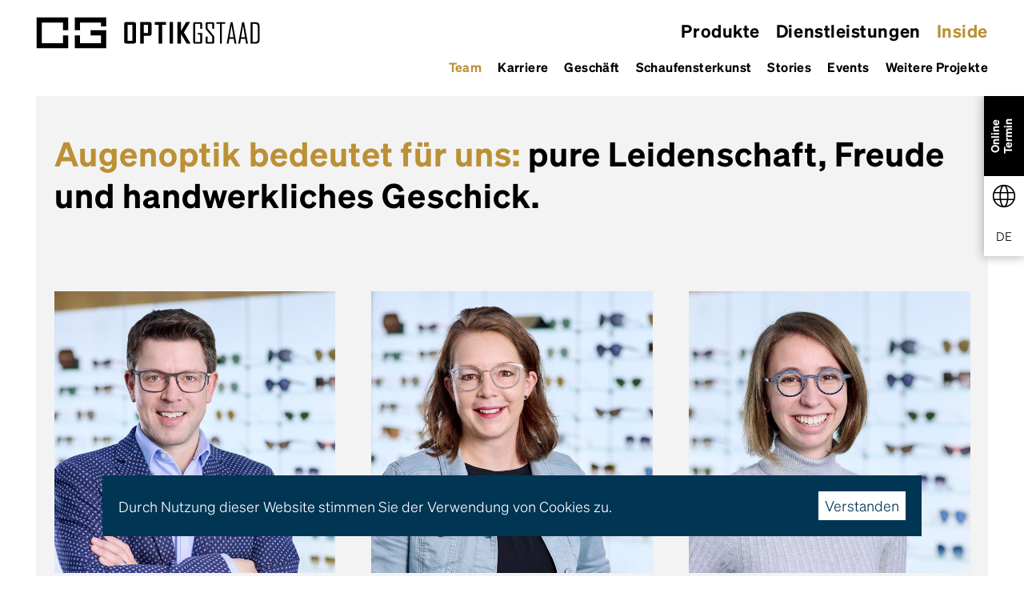

--- FILE ---
content_type: text/html;charset=UTF-8
request_url: https://www.optikgstaad.ch/de/inside/team.html
body_size: 5997
content:



<!doctype html>

<html class="no-js" lang="de">
<head>
        <script>(function (w, d, s, l, i) {
                w[l] = w[l] || [];
                w[l].push({
                    'gtm.start': new Date().getTime(), event: 'gtm.js'
                });
                var f = d.getElementsByTagName(s)[0],
                    j = d.createElement(s), dl = l != 'dataLayer' ? '&l=' + l : '';
                j.async = true;
                j.src =
                    'https://www.googletagmanager.com/gtm.js?id=' + i + dl;
                f.parentNode.insertBefore(j, f);
            })(window, document, 'script', 'dataLayer', 'GTM-W2CM85V');</script>


<meta charset="utf-8" />
<meta http-equiv="X-UA-Compatible" content="IE=edge">
<meta name="HandheldFriendly" content="true">
<meta name="viewport" content="width=device-width, initial-scale=1.0, user-scalable=no" />
<title>Unser Team - Optik Gstaad</title>
<meta name="title" content="Unser Team - Optik Gstaad">
<meta name="description" content="Aktuell besteht unser Team aus sieben Mitarbeiter/innen. Wir beraten Sie gerne persönlich im Geschäft oder telefonisch." />
<meta name="geo.region" content="CH-BS">
<meta name="geo.placename" content="Basel">
<meta name="language" content="de">
<meta name="robots" content="index,follow">

<meta name="ogTitle" property="og:title" content="Unser Team - Optik Gstaad" />
<meta name="ogUrl" property="og:url" content="https://www.optikgstaad.ch/de/inside/team.html" />
<meta name="ogType" property="og:type" content="website" />
<meta name="ogDescription" property="og:description" content="Aktuell besteht unser Team aus sieben Mitarbeiter/innen. Wir beraten Sie gerne persönlich im Geschäft oder telefonisch." />
    <meta name="ogImage" property="og:image" content="https://www.optikgstaad.ch/dam/jcr:0cca6f61-3ba0-40a8-a268-6961b0d3db6e/Inside-Team-Philipp-Evelyne.jpg" />


<link rel="apple-touch-icon" sizes="180x180" href="/.resources/optik-gstaad-module/webresources/favicon/apple-touch-icon.png">
<link rel="icon" type="image/png" sizes="32x32" href="/.resources/optik-gstaad-module/webresources/favicon/favicon-32x32.png">
<link rel="icon" type="image/png" sizes="16x16" href="/.resources/optik-gstaad-module/webresources/favicon/favicon-16x16.png">
<link rel="manifest" href="/.resources/optik-gstaad-module/webresources/favicon/site.webmanifest">
<link rel="mask-icon" href="/.resources/optik-gstaad-module/webresources/favicon/safari-pinned-tab.svg" color="#5bbad5">
<meta name="msapplication-TileColor" content="#ffffff">
<meta name="theme-color" content="#ffffff">


    <link rel="stylesheet" href="/.resources/optik-gstaad-module/webresources/css/app~2023-07-26-08-59-12-000~cache.css" media="all" />


</head>

<body id="standard" class="  current-level-3  single_header_image multi_lang_page">

        <noscript>
            <iframe src="https://www.googletagmanager.com/ns.html?id=GTM-W2CM85V"
                    height="0" width="0" style="display:none;visibility:hidden"></iframe>
        </noscript>




<header id="branding">
    <div class="global_p_all header_wrapper">

        <div class="global_content_width header_inner">

            
        <div id="logo_wrapper">
            <a id="logo" href="/de.html">
                <img src="/dam/jcr:6367dfff-2f2b-4a06-a97a-18f86a6b83ba/logo_sw%20(2).svg" alt="logo_sw">
            </a>
        </div>

<div id="main_navigation">

    <label>

        <input id="mobile-nav-trigger" type="checkbox">
        <span class="menu"> <span class="hamburger"></span> </span>

        <nav role="navigation">



            <ul class="nav">

                    <li class="has-subnav">
                        <a href="/de/produkte.html">Produkte</a>
                            <label>
                                <input type="checkbox">

                                <span class="expander">
                                    <svg xmlns="http://www.w3.org/2000/svg" width="25" height="47" viewBox="0 0 25 47" fill="none">
                                        <path d="M23.0065 24.2822C22.6805 24.2822 22.3535 24.1573 22.1055 23.9083L0.3735 2.17625C-0.1245 1.67925 -0.1245 0.87125 0.3735 0.37425C0.8705 -0.12475 1.6785 -0.12475 2.1765 0.37425L23.9075 22.1052C24.4055 22.6032 24.4055 23.4103 23.9075 23.9083C23.6585 24.1573 23.3325 24.2822 23.0065 24.2822Z" fill="#000"/>
                                        <path d="M1.2745 46.4372C0.9485 46.4372 0.6215 46.3122 0.3735 46.0632C-0.1245 45.5652 -0.1245 44.7582 0.3735 44.2602L22.1055 22.5282C22.6025 22.0302 23.4115 22.0302 23.9085 22.5282C24.4065 23.0262 24.4065 23.8332 23.9085 24.3312L2.1765 46.0632C1.9275 46.3122 1.6015 46.4372 1.2755 46.4372H1.2745Z" fill="#000"/>
                                    </svg>
                                </span>



            <ul class="nav">

                    <li class="has-subnav">
                        <a href="/de/produkte/brillen.html">Brillen</a>
                            <label>
                                <input type="checkbox">

                                <span class="expander">
                                    <svg xmlns="http://www.w3.org/2000/svg" width="25" height="47" viewBox="0 0 25 47" fill="none">
                                        <path d="M23.0065 24.2822C22.6805 24.2822 22.3535 24.1573 22.1055 23.9083L0.3735 2.17625C-0.1245 1.67925 -0.1245 0.87125 0.3735 0.37425C0.8705 -0.12475 1.6785 -0.12475 2.1765 0.37425L23.9075 22.1052C24.4055 22.6032 24.4055 23.4103 23.9075 23.9083C23.6585 24.1573 23.3325 24.2822 23.0065 24.2822Z" fill="#000"/>
                                        <path d="M1.2745 46.4372C0.9485 46.4372 0.6215 46.3122 0.3735 46.0632C-0.1245 45.5652 -0.1245 44.7582 0.3735 44.2602L22.1055 22.5282C22.6025 22.0302 23.4115 22.0302 23.9085 22.5282C24.4065 23.0262 24.4065 23.8332 23.9085 24.3312L2.1765 46.0632C1.9275 46.3122 1.6015 46.4372 1.2755 46.4372H1.2745Z" fill="#000"/>
                                    </svg>
                                </span>



            <ul class="nav">

                    <li class="">
                        <a href="/de/produkte/brillen/korrekturbrillen.html">Korrekturbrillen</a>

                    </li>

                    <li class="">
                        <a href="/de/produkte/brillen/sonnenbrillen.html">Sonnenbrillen</a>

                    </li>

                    <li class="">
                        <a href="/de/produkte/brillen/sportbrillen.html">Sportbrillen</a>

                    </li>

                    <li class="">
                        <a href="/de/produkte/brillen/kinderbrillen.html">Kinderbrillen</a>

                    </li>

                    <li class="">
                        <a href="/de/produkte/brillen/unsere-brands.html">Unsere Brands</a>

                    </li>

                    <li class="">
                        <a href="/de/produkte/brillen/virtual-try-on.html">Virtual Try-On</a>

                    </li>
            </ul>
                            </label>
                    </li>

                    <li class="">
                        <a href="/de/produkte/kontaktlinsen.html">Kontaktlinsen</a>


                    </li>

                    <li class="">
                        <a href="/de/produkte/eyecare-produkte.html">Eyecare-Produkte</a>


                    </li>

                    <li class="">
                        <a href="/de/produkte/brillenglaeser.html">Brillengläser</a>


                    </li>

                    <li class="">
                        <a href="/de/produkte/fernoptik.html">Fernoptik</a>


                    </li>

                    <li class="">
                        <a href="/de/produkte/freitag-bags.html">FREITAG</a>


                    </li>
            </ul>
                            </label>
                    </li>

                    <li class="has-subnav">
                        <a href="/de/dienstleistungen.html">Dienstleistungen</a>
                            <label>
                                <input type="checkbox">

                                <span class="expander">
                                    <svg xmlns="http://www.w3.org/2000/svg" width="25" height="47" viewBox="0 0 25 47" fill="none">
                                        <path d="M23.0065 24.2822C22.6805 24.2822 22.3535 24.1573 22.1055 23.9083L0.3735 2.17625C-0.1245 1.67925 -0.1245 0.87125 0.3735 0.37425C0.8705 -0.12475 1.6785 -0.12475 2.1765 0.37425L23.9075 22.1052C24.4055 22.6032 24.4055 23.4103 23.9075 23.9083C23.6585 24.1573 23.3325 24.2822 23.0065 24.2822Z" fill="#000"/>
                                        <path d="M1.2745 46.4372C0.9485 46.4372 0.6215 46.3122 0.3735 46.0632C-0.1245 45.5652 -0.1245 44.7582 0.3735 44.2602L22.1055 22.5282C22.6025 22.0302 23.4115 22.0302 23.9085 22.5282C24.4065 23.0262 24.4065 23.8332 23.9085 24.3312L2.1765 46.0632C1.9275 46.3122 1.6015 46.4372 1.2755 46.4372H1.2745Z" fill="#000"/>
                                    </svg>
                                </span>



            <ul class="nav">

                    <li class="">
                        <a href="/de/dienstleistungen/augenpruefung.html">Augenprüfung</a>


                    </li>

                    <li class="">
                        <a href="/de/dienstleistungen/kontaktlinsen.html">Kontaktlinsen</a>


                    </li>

                    <li class="">
                        <a href="/de/dienstleistungen/kinderaugen-check.html">Kinderaugen</a>


                    </li>

                    <li class="">
                        <a href="/de/dienstleistungen/fuehrerausweise.html">Führerausweise</a>


                    </li>

                    <li class="">
                        <a href="/de/dienstleistungen/atelierarbeiten.html">Atelierarbeiten</a>


                    </li>
            </ul>
                            </label>
                    </li>

                    <li class="has-subnav open">
                        <a href="/de/inside.html">Inside</a>
                            <label>
                                <input type="checkbox">

                                <span class="expander">
                                    <svg xmlns="http://www.w3.org/2000/svg" width="25" height="47" viewBox="0 0 25 47" fill="none">
                                        <path d="M23.0065 24.2822C22.6805 24.2822 22.3535 24.1573 22.1055 23.9083L0.3735 2.17625C-0.1245 1.67925 -0.1245 0.87125 0.3735 0.37425C0.8705 -0.12475 1.6785 -0.12475 2.1765 0.37425L23.9075 22.1052C24.4055 22.6032 24.4055 23.4103 23.9075 23.9083C23.6585 24.1573 23.3325 24.2822 23.0065 24.2822Z" fill="#000"/>
                                        <path d="M1.2745 46.4372C0.9485 46.4372 0.6215 46.3122 0.3735 46.0632C-0.1245 45.5652 -0.1245 44.7582 0.3735 44.2602L22.1055 22.5282C22.6025 22.0302 23.4115 22.0302 23.9085 22.5282C24.4065 23.0262 24.4065 23.8332 23.9085 24.3312L2.1765 46.0632C1.9275 46.3122 1.6015 46.4372 1.2755 46.4372H1.2745Z" fill="#000"/>
                                    </svg>
                                </span>



            <ul class="nav">

                    <li class=" active">
                        <a href="/de/inside/team.html">Team</a>


                    </li>

                    <li class="">
                        <a href="/de/inside/karriere.html">Karriere</a>


                    </li>

                    <li class="">
                        <a href="/de/inside/geschaeft.html">Geschäft</a>


                    </li>

                    <li class="">
                        <a href="/de/inside/schaufensterkunst.html">Schaufensterkunst</a>


                    </li>

                    <li class="">
                        <a href="/de/inside/stories.html">Stories</a>


                    </li>

                    <li class="has-subnav">
                        <a href="/de/inside/events.html">Events</a>
                            <label>
                                <input type="checkbox">

                                <span class="expander">
                                    <svg xmlns="http://www.w3.org/2000/svg" width="25" height="47" viewBox="0 0 25 47" fill="none">
                                        <path d="M23.0065 24.2822C22.6805 24.2822 22.3535 24.1573 22.1055 23.9083L0.3735 2.17625C-0.1245 1.67925 -0.1245 0.87125 0.3735 0.37425C0.8705 -0.12475 1.6785 -0.12475 2.1765 0.37425L23.9075 22.1052C24.4055 22.6032 24.4055 23.4103 23.9075 23.9083C23.6585 24.1573 23.3325 24.2822 23.0065 24.2822Z" fill="#000"/>
                                        <path d="M1.2745 46.4372C0.9485 46.4372 0.6215 46.3122 0.3735 46.0632C-0.1245 45.5652 -0.1245 44.7582 0.3735 44.2602L22.1055 22.5282C22.6025 22.0302 23.4115 22.0302 23.9085 22.5282C24.4065 23.0262 24.4065 23.8332 23.9085 24.3312L2.1765 46.0632C1.9275 46.3122 1.6015 46.4372 1.2755 46.4372H1.2745Z" fill="#000"/>
                                    </svg>
                                </span>



            <ul class="nav">

                    <li class="">
                        <a href="/de/inside/events/rogerfederer.html">Summer Vibes</a>

                    </li>

                    <li class="">
                        <a href="/de/inside/events/gstaadermesse24.html">gstaadermesse24</a>

                    </li>
            </ul>
                            </label>
                    </li>

                    <li class="has-subnav">
                        <a href="/de/inside/weitere-projekte.html">Weitere Projekte</a>
                            <label>
                                <input type="checkbox">

                                <span class="expander">
                                    <svg xmlns="http://www.w3.org/2000/svg" width="25" height="47" viewBox="0 0 25 47" fill="none">
                                        <path d="M23.0065 24.2822C22.6805 24.2822 22.3535 24.1573 22.1055 23.9083L0.3735 2.17625C-0.1245 1.67925 -0.1245 0.87125 0.3735 0.37425C0.8705 -0.12475 1.6785 -0.12475 2.1765 0.37425L23.9075 22.1052C24.4055 22.6032 24.4055 23.4103 23.9075 23.9083C23.6585 24.1573 23.3325 24.2822 23.0065 24.2822Z" fill="#000"/>
                                        <path d="M1.2745 46.4372C0.9485 46.4372 0.6215 46.3122 0.3735 46.0632C-0.1245 45.5652 -0.1245 44.7582 0.3735 44.2602L22.1055 22.5282C22.6025 22.0302 23.4115 22.0302 23.9085 22.5282C24.4065 23.0262 24.4065 23.8332 23.9085 24.3312L2.1765 46.0632C1.9275 46.3122 1.6015 46.4372 1.2755 46.4372H1.2745Z" fill="#000"/>
                                    </svg>
                                </span>



            <ul class="nav">

                    <li class="">
                        <a href="/de/inside/weitere-projekte/gesundheits-blog.html">Gesundheits-Blog</a>

                    </li>

                    <li class="">
                        <a href="/de/inside/weitere-projekte/zertifizierungen.html">Zertifizierungen</a>

                    </li>

                    <li class="">
                        <a href="/de/inside/weitere-projekte/gazette.html">Gazette</a>

                    </li>

                    <li class="">
                        <a href="/de/inside/weitere-projekte/provisorium.html">ProVisorium</a>

                    </li>
            </ul>
                            </label>
                    </li>
            </ul>
                            </label>
                    </li>
            </ul>

            <div class="mobile-only">

    <div class="action_buttons">
        <div class="action_buttons_wrap">


                    <a class="top" href="/de/dienstleistungen/termin.html">Online <br/>Termin</a>


        </div>

        <div class="action_buttons_wrap lang_switch">



    <div class="nav-lang-switch" role="navigation">
        <button class="custom-select">
            <div class="lang-nav-dropdown">
                <p class="lang_nav_item">
                    <span class="">DE</span>
                </p>
                <div class="lang_nav_item">
                        <svg width="18" height="18" viewBox="0 0 18 18" fill="none" xmlns="http://www.w3.org/2000/svg" class="lang_nav_globe">
        <path d="M17 9C17 13.4182 13.4182 17 9 17C4.58176 17 1 13.4182 1 9C1 4.58176 4.58176 1 9 1C13.4182 1 17 4.58176 17 9Z" stroke-linecap="round" stroke-linejoin="round"/>
        <path d="M11.8955 9C11.8955 13.4182 10.5989 17 8.99952 17C7.40011 17 6.10352 13.4182 6.10352 9C6.10352 4.58176 7.40011 1 8.99952 1C10.5989 1 11.8955 4.58176 11.8955 9Z" stroke-linecap="round" stroke-linejoin="round"/>
        <path d="M1.51172 6.43994H16.4556" stroke-linecap="round" stroke-linejoin="round"/>
        <path d="M1.51172 11.5601H16.4556" stroke-linecap="round" stroke-linejoin="round"/>
    </svg>

                </div>
            </div>
            <ul class="custom-options">

                        <li class="custom-option selected_lang" data-value="de">
                                <div class="lang_nav_link" data-category="navigation">

                                        <p>Deutsch</p>
                                    <span class="">DE</span>

                                </div>
                        </li>
                        <li class="custom-option " data-value="fr">
                                <a class="lang_nav_link" data-category="navigation" href="/fr/inside/notre-equipe.html">

                                        <p>Français</p>
                                    <span class="">FR</span>

                                </a>
                        </li>
                        <li class="custom-option " data-value="en">
                                <a class="lang_nav_link" data-category="navigation" href="/en/inside/team.html">

                                        <p>English</p>
                                    <span class="">EN</span>

                                </a>
                        </li>

            </ul>
        </button>
    </div>
        </div>

    </div>


    <div class="opening">
        <h4>Öffnungszeiten</h4>
        <div>
            <table border="1" cellpadding="1" cellspacing="1">
	<tbody>
		<tr>
			<td>Mo</td>
			<td>&nbsp; 9.00</td>
			<td>&ndash;</td>
			<td>12.00</td>
			<td>Uhr</td>
		</tr>
		<tr>
			<td>&nbsp;</td>
			<td>14.00</td>
			<td>&ndash;</td>
			<td>18.30</td>
			<td>Uhr</td>
		</tr>
		<tr>
			<td>Di&ndash;Fr</td>
			<td>&nbsp; 8.00</td>
			<td>&ndash;</td>
			<td>12.00</td>
			<td>Uhr</td>
		</tr>
		<tr>
			<td>&nbsp;</td>
			<td>14.00</td>
			<td>&ndash;</td>
			<td>18.30</td>
			<td>Uhr</td>
		</tr>
		<tr>
			<td>Sa</td>
			<td>&nbsp; 8.00</td>
			<td>&ndash;</td>
			<td>17.00</td>
			<td>Uhr</td>
		</tr>
	</tbody>
</table>

<p>&nbsp;</p>

<p>Weihnachten 25. Dez. und Neujahr 1. Jan. geschlossen. Siehe <a href="/de/kalender.html">auch</a></p>

<p>&nbsp;</p>

        </div>
    </div>

    <div class="contact">
        <h4>Kontakt</h4>
        <div>
            <p><a target="_blank" rel="noopener" href="https://goo.gl/maps/ju7xRAEBtR5v4rem6">Untergstaadstrasse 16<br />
3780 Gstaad</a><br />
T <a href="tel:+41 33 744 28 88">+41 33 744 28 88</a><br />
<a href="javascript:sukoaUtils.dcmadr('109097105108116111058105110102111064111112116105107103115116097097100046099104')">info&#64;optikgstaad&#46;<span style="display:none;">notexisting@nodomain.com</span>ch</a></p>

        </div>

    <div class="social-links">










                    <a class="social-link"  target="_blank" href="https://www.instagram.com/optikgstaad/"  target="_blank"><img src="/dam/jcr:7e9c1412-c115-4fa1-b029-d0721ca7047d/instagram.svg" alt="social-icon https://www.instagram.com/optikgstaad/"></a>










                    <a class="social-link"  target="_blank" href="https://www.facebook.com/OptikGstaad"  target="_blank"><img src="/dam/jcr:8a42dcd4-9e3c-470e-8b4a-9dd5c5df6f18/facebook.svg" alt="social-icon https://www.facebook.com/OptikGstaad"></a>










                    <a class="social-link"  target="_blank" href="https://www.youtube.com/@optikgstaad9321/featured"  target="_blank"><img src="/dam/jcr:feeb22ed-b767-43f6-865e-f9b87d85b9f7/youtube.svg" alt="social-icon https://www.youtube.com/@optikgstaad9321/featured"></a>










                    <a class="social-link"  target="_self" href="/de/produkte/kontaktlinsen/kontaktlinsen-nachbestellen.html"  target="_self"><img src="/dam/jcr:29151e3b-7a46-444e-a59e-8ca4d48e1db6/whatsapp.svg" alt="social-icon +41 79 590 14 73"></a>


    </div>
    </div>









        <a class="stoerer" href="https://goo.gl/maps/k4Pg8Vbxw9Sbx5Vi8"  target="_blank">

            <h4>Parkplätze</h4>
            <div>
                finden Sie direkt vor dem Geschäft Optik Gstaad
            </div>

        </a>

            </div>

        </nav>

    </label>


</div>

        </div>

    </div>
</header>


<div id="header_action_buttons">

    <div class="action_buttons">
        <div class="action_buttons_wrap">


                    <a class="top" href="/de/dienstleistungen/termin.html">Online <br/>Termin</a>


        </div>

        <div class="action_buttons_wrap lang_switch">



    <div class="nav-lang-switch" role="navigation">
        <button class="custom-select">
            <div class="lang-nav-dropdown">
                <p class="lang_nav_item">
                    <span class="">DE</span>
                </p>
                <div class="lang_nav_item">
                        <svg width="18" height="18" viewBox="0 0 18 18" fill="none" xmlns="http://www.w3.org/2000/svg" class="lang_nav_globe">
        <path d="M17 9C17 13.4182 13.4182 17 9 17C4.58176 17 1 13.4182 1 9C1 4.58176 4.58176 1 9 1C13.4182 1 17 4.58176 17 9Z" stroke-linecap="round" stroke-linejoin="round"/>
        <path d="M11.8955 9C11.8955 13.4182 10.5989 17 8.99952 17C7.40011 17 6.10352 13.4182 6.10352 9C6.10352 4.58176 7.40011 1 8.99952 1C10.5989 1 11.8955 4.58176 11.8955 9Z" stroke-linecap="round" stroke-linejoin="round"/>
        <path d="M1.51172 6.43994H16.4556" stroke-linecap="round" stroke-linejoin="round"/>
        <path d="M1.51172 11.5601H16.4556" stroke-linecap="round" stroke-linejoin="round"/>
    </svg>

                </div>
            </div>
            <ul class="custom-options">

                        <li class="custom-option selected_lang" data-value="de">
                                <div class="lang_nav_link" data-category="navigation">

                                        <p>Deutsch</p>
                                    <span class="">DE</span>

                                </div>
                        </li>
                        <li class="custom-option " data-value="fr">
                                <a class="lang_nav_link" data-category="navigation" href="/fr/inside/notre-equipe.html">

                                        <p>Français</p>
                                    <span class="">FR</span>

                                </a>
                        </li>
                        <li class="custom-option " data-value="en">
                                <a class="lang_nav_link" data-category="navigation" href="/en/inside/team.html">

                                        <p>English</p>
                                    <span class="">EN</span>

                                </a>
                        </li>

            </ul>
        </button>
    </div>
        </div>

    </div>
</div>

<section class="header_slider ">



</section>

<main class="content global_m_lr global_max_body_width" role="main">






        <div class="page_title global_content_width">
            <h1><p><span style="color:#ad7a14">Augenoptik bedeutet f&uuml;r uns: </span>pure Leidenschaft, Freude und handwerkliches Geschick.</p>
</h1>
        </div>





        <div class="spaceBefore space-2"></div>
<section class="rowsComponent row global_p_tb global_content_width grid thirds ">
        <div class="medium-4 columns first ">

<section class="hoverBox column global_p_tb global_content_width">



            <div class="hover-image" style="background-image:url('/.imaging/mte/optik-gstaad-theme/small/dam/inside/team/Bilder-Quadrat-Inside-Team-Philipp-Bild-1.jpg/jcr:content/Inside-Team-Philipp-1.jpg'); --hover-image: url(/.imaging/mte/optik-gstaad-theme/small/dam/inside/team/Bilder-Quadrat-Inside-Team-Philipp-Bild-2.jpg/jcr:content/Inside-Team-Philipp-2.jpg) ;" role="img" aria-label="">

                <div class="hover-image-preload"></div>
            </div>


        <div class="title-subtitle">
            <h5>Geschäftsführer / dipl.-Ing. FH, Executive MBA, Augenoptiker</h5>
            <h3>Philipp Reber</h3>
        </div>

        <div class="text">
            Der Boss und Ingenieur. Immer auf der Suche nach den neusten Innovationen und Optimierungen. Geht nicht, gibt es nicht bei ihm.
        </div>

</section>

        </div>
        <div class="medium-4 columns ">

<section class="hoverBox column global_p_tb global_content_width">



            <div class="hover-image" style="background-image:url('/.imaging/mte/optik-gstaad-theme/small/dam/inside/team/Inside-Team-Evelyne-1.jpg/jcr:content/Inside-Team%20Evelyne-1.jpg'); --hover-image: url(/.imaging/mte/optik-gstaad-theme/small/dam/inside/team/Inside-Team-Evelyne-2.jpg/jcr:content/Inside-Team%20Evelyne-2.jpg) ;" role="img" aria-label="">

                <div class="hover-image-preload"></div>
            </div>


        <div class="title-subtitle">
            <h5>Geschäftsführerin / eidg. dipl. Augenoptikerin</h5>
            <h3>Evelyne Reber</h3>
        </div>

        <div class="text">
            Keine Dioptrie bleibt ihr verborgen. Sie besitzt eine jahrelange fachkundige Erfahrung in der Augenuntersuchung und viel Geduld für Klein und Gross. 
        </div>

</section>

        </div>
        <div class="medium-4 columns last">

<section class="hoverBox column global_p_tb global_content_width">



            <div class="hover-image" style="background-image:url('/.imaging/mte/optik-gstaad-theme/small/dam/inside/team/Inside-Team-Nicole-1.jpg/jcr:content/Inside-Team%20Nicole-1.jpg'); --hover-image: url(/.imaging/mte/optik-gstaad-theme/small/dam/inside/team/Inside-Team-Nicole-2.jpg/jcr:content/Inside-Team%20Nicole-2.jpg) ;" role="img" aria-label="">

                <div class="hover-image-preload"></div>
            </div>


        <div class="title-subtitle">
            <h5>Augenoptikerin EFZ</h5>
            <h3>Nicole Kunz</h3>
        </div>

        <div class="text">
            Sie hat gemerkt, dass ihr im Aargau das Vitamin-D fehlt und arbeitet darum bei uns in den Bergen. Fragt Sie nach dem besten Look, Sie kennt die schönsten Brillen für Sie.
        </div>

</section>

        </div>
</section>




<section class="rowsComponent row global_p_tb global_content_width grid thirds ">
        <div class="medium-4 columns first ">

<section class="hoverBox column global_p_tb global_content_width">



            <div class="hover-image" style="background-image:url('/.imaging/mte/optik-gstaad-theme/small/dam/inside/team/Colin01.jpg/jcr:content/Colin01.jpg'); --hover-image: url(/.imaging/mte/optik-gstaad-theme/small/dam/inside/team/Colin02.jpg/jcr:content/Colin02.jpg) ;" role="img" aria-label="">

                <div class="hover-image-preload"></div>
            </div>


        <div class="title-subtitle">
            <h5>Augenoptiker EFZ</h5>
            <h3>Colin Grundisch </h3>
        </div>

        <div class="text">
            Vom hintersten Chalberhöni-Tal aus erobert er die Optik und die Welt. Er ist präzise wie eine Schweizer Uhr, kennt alle Kniffe, Ihre Brille perfekt herzustellen.
        </div>

</section>

        </div>
        <div class="medium-4 columns ">

<section class="hoverBox column global_p_tb global_content_width">



            <div class="hover-image" style="background-image:url('/.imaging/mte/optik-gstaad-theme/small/dam/inside/team/Jessica01.jpg/jcr:content/Jessica01.jpg'); --hover-image: url(/.imaging/mte/optik-gstaad-theme/small/dam/inside/team/Jessica02.jpg/jcr:content/Jessica02.jpg) ;" role="img" aria-label="">

                <div class="hover-image-preload"></div>
            </div>


        <div class="title-subtitle">
            <h5>Lernende 2. Lehrjahr</h5>
            <h3>Jessica Schwizgebel</h3>
        </div>

        <div class="text">
            Unsere &quot;future Opticienne&quot; aus dem Pays-d&#039;Enhaut. Wir bringen ihr die Optik bei und sie lernt uns die elegantesten französischen Redewendungen.
        </div>

</section>

        </div>
        <div class="medium-4 columns last">

<section class="hoverBox column global_p_tb global_content_width">




</section>

        </div>
</section>




<section class="rowsComponent row global_p_tb global_content_width grid thirds ">
        <div class="medium-4 columns first ">
        </div>
        <div class="medium-4 columns ">

<section class="hoverBox column global_p_tb global_content_width">




</section>

        </div>
        <div class="medium-4 columns last">

<section class="hoverBox column global_p_tb global_content_width">



        <div class="text">
            <br/>
        </div>

</section>

        </div>
</section>

</main>







<footer id="footer">
    <div class="content footer-content global_content_width">

        <div id="back-to-top">
            <a href="#">
                    <svg xmlns="http://www.w3.org/2000/svg" width="56" height="29" viewBox="0 0 56 29" fill="none">
        <path d="M40.61 0.263991C40.27 0.610991 40.276 1.16799 40.623 1.50899L52.554 13.202H0.881C0.394 13.202 0 13.596 0 14.082C0 14.568 0.394 14.962 0.881 14.962H52.628L40.698 26.656C40.35 26.996 40.345 27.554 40.685 27.901C41.026 28.248 41.583 28.254 41.93 27.913L55.362 14.747C55.531 14.581 55.626 14.355 55.626 14.118V14.082C55.626 13.761 55.453 13.48 55.195 13.327L41.855 0.250991C41.508 -0.0890088 40.95 -0.0830088 40.61 0.263991Z" fill="#B48330"/>
    </svg>

            </a>
        </div>

        <div class="first-row">

            <div class="footer-nav">
                <nav>


            <ul class="nav">

                    <li class="has-subnav">
                        <a href="/de/produkte.html">Produkte</a>


            <ul class="nav">

                    <li class="has-subnav">
                        <a href="/de/produkte/brillen.html">Brillen</a>

                    </li>

                    <li class="">
                        <a href="/de/produkte/kontaktlinsen.html">Kontaktlinsen</a>

                    </li>

                    <li class="">
                        <a href="/de/produkte/eyecare-produkte.html">Eyecare-Produkte</a>

                    </li>

                    <li class="">
                        <a href="/de/produkte/brillenglaeser.html">Brillengläser</a>

                    </li>

                    <li class="">
                        <a href="/de/produkte/fernoptik.html">Fernoptik</a>

                    </li>

                    <li class="">
                        <a href="/de/produkte/freitag-bags.html">FREITAG</a>

                    </li>
            </ul>
                    </li>

                    <li class="has-subnav">
                        <a href="/de/dienstleistungen.html">Dienstleistungen</a>


            <ul class="nav">

                    <li class="">
                        <a href="/de/dienstleistungen/augenpruefung.html">Augenprüfung</a>

                    </li>

                    <li class="">
                        <a href="/de/dienstleistungen/kontaktlinsen.html">Kontaktlinsen</a>

                    </li>

                    <li class="">
                        <a href="/de/dienstleistungen/kinderaugen-check.html">Kinderaugen</a>

                    </li>

                    <li class="">
                        <a href="/de/dienstleistungen/fuehrerausweise.html">Führerausweise</a>

                    </li>

                    <li class="">
                        <a href="/de/dienstleistungen/atelierarbeiten.html">Atelierarbeiten</a>

                    </li>
            </ul>
                    </li>

                    <li class="has-subnav open">
                        <a href="/de/inside.html">Inside</a>


            <ul class="nav">

                    <li class=" active">
                        <a href="/de/inside/team.html">Team</a>

                    </li>

                    <li class="">
                        <a href="/de/inside/karriere.html">Karriere</a>

                    </li>

                    <li class="">
                        <a href="/de/inside/geschaeft.html">Geschäft</a>

                    </li>

                    <li class="">
                        <a href="/de/inside/schaufensterkunst.html">Schaufensterkunst</a>

                    </li>

                    <li class="">
                        <a href="/de/inside/stories.html">Stories</a>

                    </li>

                    <li class="has-subnav">
                        <a href="/de/inside/events.html">Events</a>

                    </li>

                    <li class="has-subnav">
                        <a href="/de/inside/weitere-projekte.html">Weitere Projekte</a>

                    </li>
            </ul>
                    </li>
            </ul>
                </nav>
            </div>

                <div class="quick-links">









                            <a class="quick-link"  target="_self" href="/de/kalender.html">
                                Kalender
                            </a>








                            <a class="quick-link"  target="_self" href="/de/produkte/brillen/unsere-brands.html">
                                Brands
                            </a>








                            <a class="quick-link"  target="_self" href="/de/inside/weitere-projekte/gesundheits-blog.html">
                                Gesundheits-Blog
                            </a>








                            <a class="quick-link"  target="_self" href="/de/produkte/brillen/virtual-try-on.html">
                                Virtual Try-On
                            </a>








                            <a class="quick-link"  target="_self" href="/de/inside.html">
                                Inside
                            </a>








                            <a class="quick-link"  target="_self" href="/de/produkte/kontaktlinsen/kontaktlinsen-nachbestellen.html">
                                Kontaktlinsen nachbestellen
                            </a>

                </div>

        </div>

        <div class="second-row">

            <div class="opening-lang-wrap">


    <div class="opening">
        <h4>Öffnungszeiten</h4>
        <div>
            <table border="1" cellpadding="1" cellspacing="1">
	<tbody>
		<tr>
			<td>Mo</td>
			<td>&nbsp; 9.00</td>
			<td>&ndash;</td>
			<td>12.00</td>
			<td>Uhr</td>
		</tr>
		<tr>
			<td>&nbsp;</td>
			<td>14.00</td>
			<td>&ndash;</td>
			<td>18.30</td>
			<td>Uhr</td>
		</tr>
		<tr>
			<td>Di&ndash;Fr</td>
			<td>&nbsp; 8.00</td>
			<td>&ndash;</td>
			<td>12.00</td>
			<td>Uhr</td>
		</tr>
		<tr>
			<td>&nbsp;</td>
			<td>14.00</td>
			<td>&ndash;</td>
			<td>18.30</td>
			<td>Uhr</td>
		</tr>
		<tr>
			<td>Sa</td>
			<td>&nbsp; 8.00</td>
			<td>&ndash;</td>
			<td>17.00</td>
			<td>Uhr</td>
		</tr>
	</tbody>
</table>

<p>&nbsp;</p>

<p>Weihnachten 25. Dez. und Neujahr 1. Jan. geschlossen. Siehe <a href="/de/kalender.html">auch</a></p>

<p>&nbsp;</p>

        </div>
    </div>




    <div class="nav-lang-switch" role="navigation">
        <button class="custom-select">
            <div class="lang-nav-dropdown">
                <p class="lang_nav_item">
                    <span class="">DE</span>
                </p>
                <div class="lang_nav_item">
                        <svg width="18" height="18" viewBox="0 0 18 18" fill="none" xmlns="http://www.w3.org/2000/svg" class="lang_nav_globe">
        <path d="M17 9C17 13.4182 13.4182 17 9 17C4.58176 17 1 13.4182 1 9C1 4.58176 4.58176 1 9 1C13.4182 1 17 4.58176 17 9Z" stroke-linecap="round" stroke-linejoin="round"/>
        <path d="M11.8955 9C11.8955 13.4182 10.5989 17 8.99952 17C7.40011 17 6.10352 13.4182 6.10352 9C6.10352 4.58176 7.40011 1 8.99952 1C10.5989 1 11.8955 4.58176 11.8955 9Z" stroke-linecap="round" stroke-linejoin="round"/>
        <path d="M1.51172 6.43994H16.4556" stroke-linecap="round" stroke-linejoin="round"/>
        <path d="M1.51172 11.5601H16.4556" stroke-linecap="round" stroke-linejoin="round"/>
    </svg>

                </div>
            </div>
            <ul class="custom-options">

                        <li class="custom-option selected_lang" data-value="de">
                                <div class="lang_nav_link" data-category="navigation">

                                        <p>Deutsch</p>
                                    <span class="">DE</span>

                                </div>
                        </li>
                        <li class="custom-option " data-value="fr">
                                <a class="lang_nav_link" data-category="navigation" href="/fr/inside/notre-equipe.html">

                                        <p>Français</p>
                                    <span class="">FR</span>

                                </a>
                        </li>
                        <li class="custom-option " data-value="en">
                                <a class="lang_nav_link" data-category="navigation" href="/en/inside/team.html">

                                        <p>English</p>
                                    <span class="">EN</span>

                                </a>
                        </li>

            </ul>
        </button>
    </div>

                    <div class="privacy-links">









                                <a class="privacy-link"  target="_self" href="/de/impressum.html">
                                    Impressum
                                </a>








                                <a class="privacy-link"  target="_self" href="/de/datenschutz.html">
                                    Datenschutz
                                </a>

                    </div>
            </div>

            <div class="contact-social-stoerer">


    <div class="contact">
        <h4>Kontakt</h4>
        <div>
            <p><a target="_blank" rel="noopener" href="https://goo.gl/maps/ju7xRAEBtR5v4rem6">Untergstaadstrasse 16<br />
3780 Gstaad</a><br />
T <a href="tel:+41 33 744 28 88">+41 33 744 28 88</a><br />
<a href="javascript:sukoaUtils.dcmadr('109097105108116111058105110102111064111112116105107103115116097097100046099104')">info&#64;optikgstaad&#46;<span style="display:none;">notexisting@nodomain.com</span>ch</a></p>

        </div>

    <div class="social-links">










                    <a class="social-link"  target="_blank" href="https://www.instagram.com/optikgstaad/"  target="_blank"><img src="/dam/jcr:7e9c1412-c115-4fa1-b029-d0721ca7047d/instagram.svg" alt="social-icon https://www.instagram.com/optikgstaad/"></a>










                    <a class="social-link"  target="_blank" href="https://www.facebook.com/OptikGstaad"  target="_blank"><img src="/dam/jcr:8a42dcd4-9e3c-470e-8b4a-9dd5c5df6f18/facebook.svg" alt="social-icon https://www.facebook.com/OptikGstaad"></a>










                    <a class="social-link"  target="_blank" href="https://www.youtube.com/@optikgstaad9321/featured"  target="_blank"><img src="/dam/jcr:feeb22ed-b767-43f6-865e-f9b87d85b9f7/youtube.svg" alt="social-icon https://www.youtube.com/@optikgstaad9321/featured"></a>










                    <a class="social-link"  target="_self" href="/de/produkte/kontaktlinsen/kontaktlinsen-nachbestellen.html"  target="_self"><img src="/dam/jcr:29151e3b-7a46-444e-a59e-8ca4d48e1db6/whatsapp.svg" alt="social-icon +41 79 590 14 73"></a>


    </div>
    </div>










        <a class="stoerer" href="https://goo.gl/maps/k4Pg8Vbxw9Sbx5Vi8"  target="_blank">

            <h4>Parkplätze</h4>
            <div>
                finden Sie direkt vor dem Geschäft Optik Gstaad
            </div>

        </a>


            </div>
        </div>



    </div>
</footer>


<div id="cookieAlert" class="accepted">
    <div class="wrapper">
        <div class="txt-wrapper">
            <p>
                Durch Nutzung dieser Website stimmen Sie der Verwendung von Cookies zu.
            </p>
        </div>
        <div class="btn-wrapper">
            <button id="ca_accept" class="cta-button">
                Verstanden
            </button>
        </div>
    </div>
</div>


    <script src="/.resources/optik-gstaad-module/webresources/js/app~2023-07-26-08-59-12-000~cache.js"></script>

</body>
</html>


--- FILE ---
content_type: text/css;charset=UTF-8
request_url: https://www.optikgstaad.ch/.resources/optik-gstaad-module/webresources/css/app~2023-07-26-08-59-12-000~cache.css
body_size: 233628
content:
@charset "UTF-8";

/* node_modules/@fancyapps/ui/dist/fancybox/fancybox.css */
:root {
  --f-spinner-width: 36px;
  --f-spinner-height: 36px;
  --f-spinner-color-1: rgba(0, 0, 0, 0.1);
  --f-spinner-color-2: rgba(17, 24, 28, 0.8);
  --f-spinner-stroke: 2.75;
}
.f-spinner {
  margin: auto;
  padding: 0;
  width: var(--f-spinner-width);
  height: var(--f-spinner-height);
}
.f-spinner svg {
  width: 100%;
  height: 100%;
  vertical-align: top;
  animation: f-spinner-rotate 2s linear infinite;
}
.f-spinner svg * {
  stroke-width: var(--f-spinner-stroke);
  fill: none;
}
.f-spinner svg *:first-child {
  stroke: var(--f-spinner-color-1);
}
.f-spinner svg *:last-child {
  stroke: var(--f-spinner-color-2);
  animation: f-spinner-dash 2s ease-in-out infinite;
}
@keyframes f-spinner-rotate {
  100% {
    transform: rotate(360deg);
  }
}
@keyframes f-spinner-dash {
  0% {
    stroke-dasharray: 1, 150;
    stroke-dashoffset: 0;
  }
  50% {
    stroke-dasharray: 90, 150;
    stroke-dashoffset: -35;
  }
  100% {
    stroke-dasharray: 90, 150;
    stroke-dashoffset: -124;
  }
}
.f-zoomInUp {
  animation: .2s ease-out .1s both f-zoomInUp;
}
.f-zoomOutDown {
  animation: .2s ease-out both f-zoomOutDown;
}
@keyframes f-zoomInUp {
  from {
    transform: scale(0.975) translate3d(0, 16px, 0);
    opacity: 0;
  }
  to {
    transform: scale(1) translate3d(0, 0, 0);
    opacity: 1;
  }
}
@keyframes f-zoomOutDown {
  to {
    transform: scale(0.975) translate3d(0, 16px, 0);
    opacity: 0;
  }
}
.f-throwOutUp {
  animation: .175s ease-out both f-throwOutUp;
}
.f-throwOutDown {
  animation: .175s ease-out both f-throwOutDown;
}
@keyframes f-throwOutUp {
  to {
    transform: translate3d(0, -150px, 0);
    opacity: 0;
  }
}
@keyframes f-throwOutDown {
  to {
    transform: translate3d(0, 150px, 0);
    opacity: 0;
  }
}
.f-fadeIn {
  animation: .2s ease both f-fadeIn;
  z-index: 2;
}
.f-fadeOut {
  animation: .2s ease both f-fadeOut;
  z-index: 1;
}
@keyframes f-fadeIn {
  0% {
    opacity: 0;
  }
  100% {
    opacity: 1;
  }
}
@keyframes f-fadeOut {
  100% {
    opacity: 0;
  }
}
.f-fadeSlowIn {
  animation: .5s ease both f-fadeSlowIn;
  z-index: 2;
}
.f-fadeSlowOut {
  animation: .5s ease both f-fadeSlowOut;
  z-index: 1;
}
@keyframes f-fadeSlowIn {
  0% {
    opacity: 0;
  }
  100% {
    opacity: 1;
  }
}
@keyframes f-fadeSlowOut {
  100% {
    opacity: 0;
  }
}
.f-fadeFastIn {
  animation: .2s ease-out both f-fadeFastIn;
  z-index: 2;
}
.f-fadeFastOut {
  animation: .2s ease-out both f-fadeFastOut;
  z-index: 2;
}
@keyframes f-fadeFastIn {
  0% {
    opacity: .75;
  }
  100% {
    opacity: 1;
  }
}
@keyframes f-fadeFastOut {
  100% {
    opacity: 0;
  }
}
.f-crossfadeIn {
  animation: .2s ease-out both f-crossfadeIn;
  z-index: 2;
}
.f-crossfadeOut {
  animation: .1s linear .1s both f-crossfadeOut;
  z-index: 1;
}
@keyframes f-crossfadeIn {
  0% {
    opacity: 0;
  }
  100% {
    opacity: 1;
  }
}
@keyframes f-crossfadeOut {
  100% {
    opacity: 0;
  }
}
.f-slideIn.from-next {
  animation: .85s cubic-bezier(0.16, 1, 0.3, 1) f-slideInNext;
}
.f-slideIn.from-prev {
  animation: .85s cubic-bezier(0.16, 1, 0.3, 1) f-slideInPrev;
}
.f-slideOut.to-next {
  animation: .85s cubic-bezier(0.16, 1, 0.3, 1) f-slideOutNext;
}
.f-slideOut.to-prev {
  animation: .85s cubic-bezier(0.16, 1, 0.3, 1) f-slideOutPrev;
}
@keyframes f-slideInPrev {
  0% {
    transform: translateX(100%);
  }
  100% {
    transform: translate3d(0, 0, 0);
  }
}
@keyframes f-slideInNext {
  0% {
    transform: translateX(-100%);
  }
  100% {
    transform: translate3d(0, 0, 0);
  }
}
@keyframes f-slideOutNext {
  100% {
    transform: translateX(-100%);
  }
}
@keyframes f-slideOutPrev {
  100% {
    transform: translateX(100%);
  }
}
.f-classicIn.from-next {
  animation: .85s cubic-bezier(0.16, 1, 0.3, 1) f-classicInNext;
  z-index: 2;
}
.f-classicIn.from-prev {
  animation: .85s cubic-bezier(0.16, 1, 0.3, 1) f-classicInPrev;
  z-index: 2;
}
.f-classicOut.to-next {
  animation: .85s cubic-bezier(0.16, 1, 0.3, 1) f-classicOutNext;
  z-index: 1;
}
.f-classicOut.to-prev {
  animation: .85s cubic-bezier(0.16, 1, 0.3, 1) f-classicOutPrev;
  z-index: 1;
}
@keyframes f-classicInNext {
  0% {
    transform: translateX(-75px);
    opacity: 0;
  }
  100% {
    transform: translate3d(0, 0, 0);
    opacity: 1;
  }
}
@keyframes f-classicInPrev {
  0% {
    transform: translateX(75px);
    opacity: 0;
  }
  100% {
    transform: translate3d(0, 0, 0);
    opacity: 1;
  }
}
@keyframes f-classicOutNext {
  100% {
    transform: translateX(-75px);
    opacity: 0;
  }
}
@keyframes f-classicOutPrev {
  100% {
    transform: translateX(75px);
    opacity: 0;
  }
}
:root {
  --f-button-width: 40px;
  --f-button-height: 40px;
  --f-button-border: 0;
  --f-button-border-radius: 0;
  --f-button-color: #374151;
  --f-button-bg: #f8f8f8;
  --f-button-hover-bg: #e0e0e0;
  --f-button-active-bg: #d0d0d0;
  --f-button-shadow: none;
  --f-button-transition: all 0.15s ease;
  --f-button-transform: none;
  --f-button-svg-width: 20px;
  --f-button-svg-height: 20px;
  --f-button-svg-stroke-width: 1.5;
  --f-button-svg-fill: none;
  --f-button-svg-filter: none;
  --f-button-svg-disabled-opacity: 0.65;
}
.f-button {
  display: flex;
  justify-content: center;
  align-items: center;
  box-sizing: content-box;
  position: relative;
  margin: 0;
  padding: 0;
  width: var(--f-button-width);
  height: var(--f-button-height);
  border: var(--f-button-border);
  border-radius: var(--f-button-border-radius);
  color: var(--f-button-color);
  background: var(--f-button-bg);
  box-shadow: var(--f-button-shadow);
  pointer-events: all;
  cursor: pointer;
  transition: var(--f-button-transition);
}
@media (hover: hover) {
  .f-button:hover:not([disabled]) {
    color: var(--f-button-hover-color);
    background-color: var(--f-button-hover-bg);
  }
}
.f-button:active:not([disabled]) {
  background-color: var(--f-button-active-bg);
}
.f-button:focus:not(:focus-visible) {
  outline: none;
}
.f-button:focus-visible {
  outline: none;
  box-shadow: inset 0 0 0 var(--f-button-outline, 2px) var(--f-button-outline-color, var(--f-button-color));
}
.f-button svg {
  width: var(--f-button-svg-width);
  height: var(--f-button-svg-height);
  fill: var(--f-button-svg-fill);
  stroke: currentColor;
  stroke-width: var(--f-button-svg-stroke-width);
  stroke-linecap: round;
  stroke-linejoin: round;
  transition: opacity .15s ease;
  transform: var(--f-button-transform);
  filter: var(--f-button-svg-filter);
  pointer-events: none;
}
.f-button[disabled] {
  cursor: default;
}
.f-button[disabled] svg {
  opacity: var(--f-button-svg-disabled-opacity);
}
.f-carousel__nav .f-button.is-prev,
.f-carousel__nav .f-button.is-next,
.fancybox__nav .f-button.is-prev,
.fancybox__nav .f-button.is-next {
  position: absolute;
  z-index: 1;
}
.is-horizontal .f-carousel__nav .f-button.is-prev,
.is-horizontal .f-carousel__nav .f-button.is-next,
.is-horizontal .fancybox__nav .f-button.is-prev,
.is-horizontal .fancybox__nav .f-button.is-next {
  top: 50%;
  transform: translateY(-50%);
}
.is-horizontal .f-carousel__nav .f-button.is-prev,
.is-horizontal .fancybox__nav .f-button.is-prev {
  left: var(--f-button-prev-pos);
}
.is-horizontal .f-carousel__nav .f-button.is-next,
.is-horizontal .fancybox__nav .f-button.is-next {
  right: var(--f-button-next-pos);
}
.is-horizontal.is-rtl .f-carousel__nav .f-button.is-prev,
.is-horizontal.is-rtl .fancybox__nav .f-button.is-prev {
  left: auto;
  right: var(--f-button-next-pos);
}
.is-horizontal.is-rtl .f-carousel__nav .f-button.is-next,
.is-horizontal.is-rtl .fancybox__nav .f-button.is-next {
  right: auto;
  left: var(--f-button-prev-pos);
}
.is-vertical .f-carousel__nav .f-button.is-prev,
.is-vertical .f-carousel__nav .f-button.is-next,
.is-vertical .fancybox__nav .f-button.is-prev,
.is-vertical .fancybox__nav .f-button.is-next {
  top: auto;
  left: 50%;
  transform: translateX(-50%);
}
.is-vertical .f-carousel__nav .f-button.is-prev,
.is-vertical .fancybox__nav .f-button.is-prev {
  top: var(--f-button-next-pos);
}
.is-vertical .f-carousel__nav .f-button.is-next,
.is-vertical .fancybox__nav .f-button.is-next {
  bottom: var(--f-button-next-pos);
}
.is-vertical .f-carousel__nav .f-button.is-prev svg,
.is-vertical .f-carousel__nav .f-button.is-next svg,
.is-vertical .fancybox__nav .f-button.is-prev svg,
.is-vertical .fancybox__nav .f-button.is-next svg {
  transform: rotate(90deg);
}
html.with-fancybox {
  width: auto;
  overflow: visible;
  scroll-behavior: auto;
}
html.with-fancybox body {
  touch-action: none;
}
html.with-fancybox body.hide-scrollbar {
  width: auto;
  margin-right: calc(var(--fancybox-body-margin, 0px) + var(--fancybox-scrollbar-compensate, 0px));
  overflow: hidden !important;
  overscroll-behavior-y: none;
}
.fancybox__container {
  --fancybox-color: #dbdbdb;
  --fancybox-hover-color: #fff;
  --fancybox-bg: rgba(24, 24, 27, 0.98);
  --fancybox-slide-gap: 10px;
  --f-spinner-width: 50px;
  --f-spinner-height: 50px;
  --f-spinner-color-1: rgba(255, 255, 255, 0.1);
  --f-spinner-color-2: #bbb;
  --f-spinner-stroke: 3.65;
  position: fixed;
  top: 0;
  left: 0;
  bottom: 0;
  right: 0;
  direction: ltr;
  display: flex;
  flex-direction: column;
  box-sizing: border-box;
  margin: 0;
  padding: 0;
  color: #f8f8f8;
  -webkit-tap-highlight-color: rgba(0, 0, 0, 0);
  overflow: visible;
  z-index: 1050;
  outline: none;
  -webkit-text-size-adjust: 100%;
  -moz-text-size-adjust: none;
  text-size-adjust: 100%;
  overscroll-behavior-y: contain;
}
.fancybox__container *,
.fancybox__container *::before,
.fancybox__container *::after {
  box-sizing: inherit;
}
.fancybox__backdrop {
  position: fixed;
  top: 0;
  left: 0;
  bottom: 0;
  right: 0;
  z-index: -1;
  background: var(--fancybox-bg);
  opacity: var(--fancybox-opacity, 1);
  will-change: opacity;
}
.fancybox__carousel {
  position: relative;
  box-sizing: border-box;
  flex: 1;
  min-height: 0;
  z-index: 10;
  overflow-y: visible;
  overflow-x: clip;
}
.fancybox__viewport {
  width: 100%;
  height: 100%;
}
.fancybox__track {
  display: flex;
  margin: 0 auto;
  height: 100%;
}
.fancybox__slide {
  flex: 0 0 auto;
  position: relative;
  display: flex;
  flex-direction: column;
  align-items: center;
  width: 100%;
  height: 100%;
  margin: 0 var(--fancybox-slide-gap) 0 0;
  padding: 4px;
  overflow: auto;
  transform: translate3d(0, 0, 0);
  -webkit-backface-visibility: hidden;
  backface-visibility: hidden;
}
.fancybox__container:not(.is-compact) .fancybox__slide.has-close-btn {
  padding-top: 40px;
}
.fancybox__slide.has-iframe,
.fancybox__slide.has-video,
.fancybox__slide.has-html5video {
  overflow: hidden;
}
.fancybox__slide.has-image {
  overflow: hidden;
}
.fancybox__slide.has-image.is-animating,
.fancybox__slide.has-image.is-selected {
  overflow: visible;
}
.fancybox__slide::before,
.fancybox__slide::after {
  content: "";
  flex: 0 0 0;
  margin: auto;
}
.fancybox__content {
  align-self: center;
  display: flex;
  flex-direction: column;
  position: relative;
  margin: 0;
  padding: 2rem;
  max-width: 100%;
  color: var(--fancybox-content-color, #374151);
  background: var(--fancybox-content-bg, #fff);
  cursor: default;
  border-radius: 0;
  z-index: 20;
}
.is-loading .fancybox__content {
  opacity: 0;
}
.is-draggable .fancybox__content {
  cursor: move;
  cursor: grab;
}
.can-zoom_in .fancybox__content {
  cursor: zoom-in;
}
.can-zoom_out .fancybox__content {
  cursor: zoom-out;
}
.is-dragging .fancybox__content {
  cursor: move;
  cursor: grabbing;
}
.fancybox__content [data-selectable],
.fancybox__content [contenteditable] {
  cursor: auto;
}
.fancybox__slide.has-image > .fancybox__content {
  padding: 0;
  background: rgba(0, 0, 0, 0);
  min-height: 1px;
  background-repeat: no-repeat;
  background-size: contain;
  background-position: center center;
  transition: none;
  transform: translate3d(0, 0, 0);
  -webkit-backface-visibility: hidden;
  backface-visibility: hidden;
}
.fancybox__slide.has-image > .fancybox__content > picture > img {
  width: 100%;
  height: auto;
  max-height: 100%;
}
.fancybox__slide.is-animating > .fancybox__content {
  filter: blur(0px);
  will-change:
    transform,
    width,
    height;
}
.fancybox-image {
  margin: auto;
  display: block;
  width: 100%;
  height: 100%;
  min-height: 0;
  -o-object-fit: contain;
  object-fit: contain;
  -webkit-user-select: none;
  -moz-user-select: none;
  user-select: none;
}
.hide-image .fancybox-image {
  opacity: 0;
}
.fancybox__caption {
  align-self: center;
  max-width: 100%;
  flex-shrink: 0;
  margin: 0;
  padding: 14px 0 4px 0;
  overflow-wrap: anywhere;
  line-height: 1.375;
  color: var(--fancybox-color, currentColor);
  opacity: var(--fancybox-opacity, 1);
  cursor: auto;
  visibility: visible;
}
.is-loading .fancybox__caption,
.is-closing .fancybox__caption {
  opacity: 0;
  visibility: hidden;
}
.is-compact .fancybox__caption {
  padding-bottom: 0;
}
.f-button.is-close-btn {
  --f-button-svg-stroke-width: 2;
  position: absolute;
  top: 0;
  right: 8px;
  z-index: 40;
}
.fancybox__content > .f-button.is-close-btn {
  --f-button-width: 34px;
  --f-button-height: 34px;
  --f-button-border-radius: 4px;
  --f-button-color: var(--fancybox-color, #fff);
  --f-button-hover-color: var(--fancybox-color, #fff);
  --f-button-bg: transparent;
  --f-button-hover-bg: transparent;
  --f-button-active-bg: transparent;
  --f-button-svg-width: 22px;
  --f-button-svg-height: 22px;
  position: absolute;
  top: -38px;
  right: 0;
  opacity: .75;
}
.is-loading .fancybox__content > .f-button.is-close-btn {
  visibility: hidden;
}
.is-zooming-out .fancybox__content > .f-button.is-close-btn {
  visibility: hidden;
}
.fancybox__content > .f-button.is-close-btn:hover {
  opacity: 1;
}
.fancybox__footer {
  padding: 0;
  margin: 0;
  position: relative;
}
.fancybox__footer .fancybox__caption {
  width: 100%;
  padding: 24px;
  opacity: var(--fancybox-opacity, 1);
  transition: all .25s ease;
}
.is-compact .fancybox__footer {
  position: absolute;
  bottom: 0;
  left: 0;
  right: 0;
  z-index: 20;
  background: rgba(24, 24, 27, .5);
}
.is-compact .fancybox__footer .fancybox__caption {
  padding: 12px;
}
.is-compact .fancybox__content > .f-button.is-close-btn {
  --f-button-border-radius: 50%;
  --f-button-color: #fff;
  --f-button-hover-color: #fff;
  --f-button-outline-color: #000;
  --f-button-bg: rgba(0, 0, 0, 0.6);
  --f-button-active-bg: rgba(0, 0, 0, 0.6);
  --f-button-hover-bg: rgba(0, 0, 0, 0.6);
  --f-button-svg-width: 18px;
  --f-button-svg-height: 18px;
  --f-button-svg-filter: none;
  top: 5px;
  right: 5px;
}
.fancybox__nav {
  --f-button-width: 50px;
  --f-button-height: 50px;
  --f-button-border: 0;
  --f-button-border-radius: 50%;
  --f-button-color: var(--fancybox-color);
  --f-button-hover-color: var(--fancybox-hover-color);
  --f-button-bg: transparent;
  --f-button-hover-bg: rgba(24, 24, 27, 0.3);
  --f-button-active-bg: rgba(24, 24, 27, 0.5);
  --f-button-shadow: none;
  --f-button-transition: all 0.15s ease;
  --f-button-transform: none;
  --f-button-svg-width: 26px;
  --f-button-svg-height: 26px;
  --f-button-svg-stroke-width: 2.5;
  --f-button-svg-fill: none;
  --f-button-svg-filter: drop-shadow(1px 1px 1px rgba(24, 24, 27, 0.5));
  --f-button-svg-disabled-opacity: 0.65;
  --f-button-next-pos: 1rem;
  --f-button-prev-pos: 1rem;
  opacity: var(--fancybox-opacity, 1);
}
.fancybox__nav .f-button:before {
  position: absolute;
  content: "";
  top: -30px;
  right: -20px;
  left: -20px;
  bottom: -30px;
  z-index: 1;
}
.is-idle .fancybox__nav {
  animation: .15s ease-out both f-fadeOut;
}
.is-idle.is-compact .fancybox__footer {
  pointer-events: none;
  animation: .15s ease-out both f-fadeOut;
}
.fancybox__slide > .f-spinner {
  position: absolute;
  top: 50%;
  left: 50%;
  margin: var(--f-spinner-top, calc(var(--f-spinner-width) * -0.5)) 0 0 var(--f-spinner-left, calc(var(--f-spinner-height) * -0.5));
  z-index: 30;
  cursor: pointer;
}
.fancybox-protected {
  position: absolute;
  top: 0;
  left: 0;
  right: 0;
  bottom: 0;
  z-index: 40;
  -webkit-user-select: none;
  -moz-user-select: none;
  user-select: none;
}
.fancybox-ghost {
  position: absolute;
  top: 0;
  left: 0;
  width: 100%;
  height: 100%;
  min-height: 0;
  -o-object-fit: contain;
  object-fit: contain;
  z-index: 40;
  -webkit-user-select: none;
  -moz-user-select: none;
  user-select: none;
  pointer-events: none;
}
.fancybox-focus-guard {
  outline: none;
  opacity: 0;
  position: fixed;
  pointer-events: none;
}
.fancybox__container:not([aria-hidden]) {
  opacity: 0;
}
.fancybox__container.is-animated[aria-hidden=false] > *:not(.fancybox__backdrop, .fancybox__carousel),
.fancybox__container.is-animated[aria-hidden=false] .fancybox__carousel > *:not(.fancybox__viewport),
.fancybox__container.is-animated[aria-hidden=false] .fancybox__slide > *:not(.fancybox__content) {
  animation: .25s ease .1s backwards f-fadeIn;
}
.fancybox__container.is-animated[aria-hidden=false] .fancybox__backdrop {
  animation: .35s ease backwards f-fadeIn;
}
.fancybox__container.is-animated[aria-hidden=true] > *:not(.fancybox__backdrop, .fancybox__carousel),
.fancybox__container.is-animated[aria-hidden=true] .fancybox__carousel > *:not(.fancybox__viewport),
.fancybox__container.is-animated[aria-hidden=true] .fancybox__slide > *:not(.fancybox__content) {
  animation: .15s ease forwards f-fadeOut;
}
.fancybox__container.is-animated[aria-hidden=true] .fancybox__backdrop {
  animation: .35s ease forwards f-fadeOut;
}
.has-iframe .fancybox__content,
.has-map .fancybox__content,
.has-pdf .fancybox__content,
.has-youtube .fancybox__content,
.has-vimeo .fancybox__content,
.has-html5video .fancybox__content {
  max-width: 100%;
  flex-shrink: 1;
  min-height: 1px;
  overflow: visible;
}
.has-iframe .fancybox__content,
.has-map .fancybox__content,
.has-pdf .fancybox__content {
  width: 100%;
  height: 100%;
}
.fancybox__container:not(.is-compact) .has-iframe .fancybox__content,
.fancybox__container:not(.is-compact) .has-map .fancybox__content,
.fancybox__container:not(.is-compact) .has-pdf .fancybox__content {
  width: calc(100% - 120px);
  height: 90%;
}
.has-youtube .fancybox__content,
.has-vimeo .fancybox__content,
.has-html5video .fancybox__content {
  width: 960px;
  height: 540px;
  max-width: 100%;
  max-height: 100%;
}
.has-map .fancybox__content,
.has-pdf .fancybox__content,
.has-youtube .fancybox__content,
.has-vimeo .fancybox__content,
.has-html5video .fancybox__content {
  padding: 0;
  background: rgba(24, 24, 27, .9);
  color: #fff;
}
.has-map .fancybox__content {
  background: #e5e3df;
}
.fancybox__html5video,
.fancybox__iframe {
  border: 0;
  display: block;
  height: 100%;
  width: 100%;
  background: rgba(0, 0, 0, 0);
}
.fancybox-placeholder {
  border: 0 !important;
  clip: rect(1px, 1px, 1px, 1px) !important;
  -webkit-clip-path: inset(50%) !important;
  clip-path: inset(50%) !important;
  height: 1px !important;
  margin: -1px !important;
  overflow: hidden !important;
  padding: 0 !important;
  position: absolute !important;
  width: 1px !important;
  white-space: nowrap !important;
}
.f-carousel__thumbs {
  --f-thumb-width: 96px;
  --f-thumb-height: 72px;
  --f-thumb-outline: 0;
  --f-thumb-outline-color: #5eb0ef;
  --f-thumb-opacity: 1;
  --f-thumb-hover-opacity: 1;
  --f-thumb-selected-opacity: 1;
  --f-thumb-border-radius: 2px;
  --f-thumb-offset: 0px;
  --f-button-next-pos: 0;
  --f-button-prev-pos: 0;
}
.f-carousel__thumbs.is-classic {
  --f-thumb-gap: 8px;
  --f-thumb-opacity: 0.5;
  --f-thumb-hover-opacity: 1;
  --f-thumb-selected-opacity: 1;
}
.f-carousel__thumbs.is-modern {
  --f-thumb-gap: 4px;
  --f-thumb-extra-gap: 20px;
  --f-thumb-clip-width: 46px;
}
.f-thumbs {
  position: relative;
  flex: 0 0 auto;
  margin: 0;
  overflow: hidden;
  -webkit-tap-highlight-color: rgba(0, 0, 0, 0);
  -webkit-user-select: none;
  -moz-user-select: none;
  user-select: none;
  perspective: 1000px;
  transform: translateZ(0);
}
.f-thumbs .f-spinner {
  position: absolute;
  top: 0;
  left: 0;
  width: 100%;
  height: 100%;
  border-radius: 2px;
  background-image: linear-gradient(#ebeff2, #e2e8f0);
  z-index: -1;
}
.f-thumbs .f-spinner svg {
  display: none;
}
.f-thumbs.is-vertical {
  height: 100%;
}
.f-thumbs__viewport {
  width: 100%;
  height: auto;
  overflow: hidden;
}
.f-thumbs__track {
  display: flex;
  will-change: transform;
}
.f-thumbs__slide {
  position: relative;
  flex: 0 0 auto;
  box-sizing: content-box;
  display: flex;
  align-items: center;
  justify-content: center;
  padding: 0;
  margin: 0;
  width: var(--f-thumb-width);
  min-width: var(--f-thumb-width);
  height: var(--f-thumb-height);
  overflow: visible;
  cursor: pointer;
}
.f-thumbs__slide.is-loading img {
  opacity: 0;
}
.is-classic .f-thumbs__viewport {
  height: 100%;
}
.is-modern .f-thumbs__track {
  width: -moz-max-content;
  width: max-content;
}
.is-modern .f-thumbs__track::before {
  content: "";
  position: absolute;
  top: 0;
  bottom: 0;
  left: calc(var(--left, 0)*1px);
  width: calc(100% - var(--width, 0)*1px);
  cursor: pointer;
}
.is-modern .f-thumbs__slide {
  --clip-path: inset( 0 calc( (var(--f-thumb-width, 0) - var(--f-thumb-clip-width, 0)) * 0.5 * (1 - var(--progress, 0)) ) round var(--f-thumb-border-radius, 0) );
  transform: translate3d(calc(var(--shift, 0) * -1px), 0, 0);
  transition: none;
  pointer-events: none;
}
.is-modern .f-thumbs__slide:focus-within:not(.is-selected) {
  filter: drop-shadow(-1px 0px 0px var(--f-thumb-outline-color)) drop-shadow(2px 0px 0px var(--f-thumb-outline-color)) drop-shadow(0px -1px 0px var(--f-thumb-outline-color)) drop-shadow(0px 2px 0px var(--f-thumb-outline-color));
}
.is-modern .f-thumbs__slide > * {
  -webkit-clip-path: var(--clip-path);
  clip-path: var(--clip-path);
}
.is-modern.in-touch .f-thumbs__slide {
  filter: none;
}
.is-modern.is-resting .f-thumbs__slide {
  transition: all .33s ease;
}
.is-modern.is-resting .f-thumbs__slide > * {
  transition: all .33s ease;
}
.f-thumbs__slide__button {
  -webkit-appearance: none;
  -moz-appearance: none;
  appearance: none;
  width: 100%;
  height: 100%;
  margin: 0;
  padding: 0;
  border: 0;
  position: relative;
  border-radius: var(--f-thumb-border-radius);
  overflow: hidden;
  background: rgba(0, 0, 0, 0);
  outline: none;
  cursor: pointer;
  pointer-events: auto;
  touch-action: manipulation;
  opacity: var(--f-thumb-opacity);
  transition: opacity .2s ease;
}
.f-thumbs__slide__button:hover {
  opacity: var(--f-thumb-hover-opacity);
}
.f-thumbs__slide__button:focus:not(:focus-visible) {
  outline: none;
}
.f-thumbs__slide__button:focus-visible {
  outline: none;
  opacity: var(--f-thumb-selected-opacity);
}
.is-nav-selected .f-thumbs__slide__button {
  opacity: var(--f-thumb-selected-opacity);
}
.is-nav-selected .f-thumbs__slide__button::after {
  content: "";
  position: absolute;
  top: 0;
  left: 0;
  right: 0;
  height: auto;
  bottom: 0;
  border: var(--f-thumb-outline, 0) solid var(--f-thumb-outline-color, transparent);
  border-radius: var(--f-thumb-border-radius);
  animation: f-fadeIn .2s ease-out;
  z-index: 10;
}
.f-thumbs__slide__img {
  position: absolute;
  overflow: hidden;
  top: 0;
  right: 0;
  bottom: 0;
  left: 0;
  width: 100%;
  height: 100%;
  padding: var(--f-thumb-offset);
  box-sizing: border-box;
  pointer-events: none;
  -o-object-fit: cover;
  object-fit: cover;
}
.f-thumbs.is-horizontal .f-thumbs__track {
  margin: 0 auto;
  padding: 8px 0 12px 0;
}
.f-thumbs.is-horizontal .f-thumbs__slide {
  margin: 0 var(--f-thumb-gap) 0 0;
}
.f-thumbs.is-vertical .f-thumbs__track {
  flex-wrap: wrap;
  margin: auto 0;
  padding: 0 8px;
}
.f-thumbs.is-vertical .f-thumbs__slide {
  margin: 0 0 var(--f-thumb-gap) 0;
}
.fancybox__thumbs {
  --f-thumb-width: 96px;
  --f-thumb-height: 72px;
  --f-thumb-border-radius: 2px;
  --f-thumb-outline: 2px;
  --f-thumb-outline-color: #ededed;
  position: relative;
  opacity: var(--fancybox-opacity, 1);
  transition: max-height .35s cubic-bezier(0.23, 1, 0.32, 1);
}
.fancybox__thumbs.is-classic {
  --f-thumb-gap: 8px;
  --f-thumb-opacity: 0.5;
  --f-thumb-hover-opacity: 1;
}
.fancybox__thumbs.is-classic .f-spinner {
  background-image: linear-gradient(rgba(255, 255, 255, 0.1), rgba(255, 255, 255, 0.05));
}
.fancybox__thumbs.is-modern {
  --f-thumb-gap: 4px;
  --f-thumb-extra-gap: 20px;
  --f-thumb-clip-width: 46px;
  --f-thumb-opacity: 1;
  --f-thumb-hover-opacity: 1;
}
.fancybox__thumbs.is-modern .f-spinner {
  background-image: linear-gradient(rgba(255, 255, 255, 0.1), rgba(255, 255, 255, 0.05));
}
.fancybox__thumbs.is-horizontal {
  padding: 0 var(--f-thumb-gap);
}
.fancybox__thumbs.is-vertical {
  padding: var(--f-thumb-gap) 0;
}
.is-compact .fancybox__thumbs {
  --f-thumb-width: 64px;
  --f-thumb-clip-width: 32px;
  --f-thumb-height: 48px;
  --f-thumb-extra-gap: 10px;
}
.fancybox__thumbs.is-hidden {
  max-height: 0px !important;
}
.is-closing .fancybox__thumbs {
  transition: none !important;
}
.fancybox__toolbar {
  --f-progress-color: var(--fancybox-color, rgba(255, 255, 255, 0.94));
  --f-button-width: 46px;
  --f-button-height: 46px;
  --f-button-color: var(--fancybox-color);
  --f-button-hover-color: var(--fancybox-hover-color);
  --f-button-bg: rgba(24, 24, 27, 0.65);
  --f-button-hover-bg: rgba(70, 70, 73, 0.65);
  --f-button-active-bg: rgba(90, 90, 93, 0.65);
  --f-button-border-radius: 0;
  --f-button-svg-width: 24px;
  --f-button-svg-height: 24px;
  --f-button-svg-stroke-width: 1.5;
  --f-button-svg-filter: drop-shadow(1px 1px 1px rgba(24, 24, 27, 0.15));
  --f-button-svg-fill: none;
  --f-button-svg-disabled-opacity: 0.65;
  display: flex;
  flex-direction: row;
  justify-content: space-between;
  margin: 0;
  padding: 0;
  font-family:
    -apple-system,
    BlinkMacSystemFont,
    "Segoe UI Adjusted",
    "Segoe UI",
    "Liberation Sans",
    sans-serif;
  color: var(--fancybox-color, currentColor);
  opacity: var(--fancybox-opacity, 1);
  text-shadow: var(--fancybox-toolbar-text-shadow, 1px 1px 1px rgba(0, 0, 0, 0.5));
  pointer-events: none;
  z-index: 20;
}
.fancybox__toolbar :focus-visible {
  z-index: 1;
}
.fancybox__toolbar.is-absolute,
.is-compact .fancybox__toolbar {
  position: absolute;
  top: 0;
  left: 0;
  right: 0;
}
.is-idle .fancybox__toolbar {
  pointer-events: none;
  animation: .15s ease-out both f-fadeOut;
}
.fancybox__toolbar__column {
  display: flex;
  flex-direction: row;
  flex-wrap: wrap;
  align-content: flex-start;
}
.fancybox__toolbar__column.is-left,
.fancybox__toolbar__column.is-right {
  flex-grow: 1;
  flex-basis: 0;
}
.fancybox__toolbar__column.is-right {
  display: flex;
  justify-content: flex-end;
  flex-wrap: nowrap;
}
.fancybox__infobar {
  padding: 0 5px;
  line-height: var(--f-button-height);
  text-align: center;
  font-size: 17px;
  font-variant-numeric: tabular-nums;
  -webkit-font-smoothing: subpixel-antialiased;
  cursor: default;
  -webkit-user-select: none;
  -moz-user-select: none;
  user-select: none;
}
.fancybox__infobar span {
  padding: 0 5px;
}
.fancybox__infobar:not(:first-child):not(:last-child) {
  background: var(--f-button-bg);
}
[data-fancybox-toggle-slideshow] {
  position: relative;
}
[data-fancybox-toggle-slideshow] .f-progress {
  height: 100%;
  opacity: .3;
}
[data-fancybox-toggle-slideshow] svg g:first-child {
  display: flex;
}
[data-fancybox-toggle-slideshow] svg g:last-child {
  display: none;
}
.has-slideshow [data-fancybox-toggle-slideshow] svg g:first-child {
  display: none;
}
.has-slideshow [data-fancybox-toggle-slideshow] svg g:last-child {
  display: flex;
}
[data-fancybox-toggle-fullscreen] svg g:first-child {
  display: flex;
}
[data-fancybox-toggle-fullscreen] svg g:last-child {
  display: none;
}
:-webkit-full-screen [data-fancybox-toggle-fullscreen] svg g:first-child {
  display: none;
}
:fullscreen [data-fancybox-toggle-fullscreen] svg g:first-child {
  display: none;
}
:-webkit-full-screen [data-fancybox-toggle-fullscreen] svg g:last-child {
  display: flex;
}
:fullscreen [data-fancybox-toggle-fullscreen] svg g:last-child {
  display: flex;
}
.f-progress {
  position: absolute;
  top: 0;
  left: 0;
  right: 0;
  height: 3px;
  transform: scaleX(0);
  transform-origin: 0;
  transition-property: transform;
  transition-timing-function: linear;
  background: var(--f-progress-color, var(--f-carousel-theme-color, #0091ff));
  z-index: 30;
  -webkit-user-select: none;
  -moz-user-select: none;
  user-select: none;
  pointer-events: none;
}

/* src/main/frontdev/scss/main.scss */
html,
body,
div,
span,
applet,
object,
iframe,
h1,
h2,
h3,
h4,
h5,
h6,
p,
blockquote,
pre,
a,
abbr,
acronym,
address,
big,
cite,
code,
del,
dfn,
em,
img,
ins,
kbd,
q,
s,
samp,
small,
strike,
strong,
tt,
var,
b,
u,
i,
center,
dl,
dt,
dd,
ol,
ul,
li,
fieldset,
form,
label,
legend,
table,
caption,
tbody,
tfoot,
thead,
tr,
th,
td,
article,
aside,
canvas,
details,
embed,
figure,
figcaption,
footer,
header,
hgroup,
menu,
nav,
output,
ruby,
section,
summary,
time,
mark,
audio,
video {
  margin: 0;
  padding: 0;
  border: 0;
  font-size: 100%;
  font: inherit;
  vertical-align: baseline;
}
sub,
sup {
  margin: 0;
  padding: 0;
  border: 0;
  font: inherit;
  font-size: 57%;
}
article,
aside,
details,
figcaption,
figure,
footer,
header,
hgroup,
menu,
nav,
section {
  display: block;
}
ol,
ul {
  list-style: none;
}
blockquote,
q {
  quotes: none;
}
blockquote:before,
blockquote:after,
q:before,
q:after {
  content: "";
  content: none;
}
table {
  border-collapse: collapse;
  border-spacing: 0;
}
button,
[type=submit],
[role=button] {
  padding: 0;
  border: none;
  font: inherit;
  color: inherit;
  background-color: transparent;
  -webkit-appearance: none;
  -moz-appearance: none;
  appearance: none;
  cursor: pointer;
}
:export {
  white: #fff;
  black: #000;
  grey: #ccc;
  test: 2000;
}
.test {
  white: #fff;
}
html {
  scroll-behavior: smooth;
}
body {
  margin: 0 auto;
}
body.disable-scroll {
  overflow: hidden;
}
@media screen and (max-width: 749px) {
  body {
    margin-top: 60px !important;
  }
}
@media screen and (max-width: 970px) {
  body {
    margin-top: 78px;
  }
  body .icon svg {
    transform-origin: top left;
    transform: scale(0.75);
  }
}
@media screen and (min-width: 971px) {
  body:not(.current-level-1) {
    margin-top: 120px !important;
  }
}
main {
  background-color: #f3f3f3;
  display: block;
  box-sizing: border-box;
}
@media screen and (max-width: 749px) {
  main {
    padding-left: calc(45px / 4) !important;
    padding-right: calc(45px / 4) !important;
  }
}
@media screen and (max-width: 970px) {
  main {
    padding-top: calc(45px / 2);
    padding-bottom: calc(45px / 2);
  }
}
@media screen and (max-width: 1440px) {
  main {
    padding-left: calc(45px / 2);
    padding-right: calc(45px / 2);
  }
}
main > section {
  transition: 0.5s transform ease, 0.5s opacity ease;
}
main > section:not(.slided) {
  transform: translateY(150px);
  opacity: 0;
}
main > section:first-child {
  padding-top: calc(45px / 2);
}
main > section:last-child {
  padding-bottom: calc(45px / 2);
}
@media screen and (min-width: 971px) {
  #last_level_nav + .page_title h1 {
    padding-top: calc(45px / 2);
  }
}
.page_title h1 {
  padding: 0 0 45px 0;
}
@media screen and (min-width: 971px) {
  .page_title h1 {
    padding: 45px 0;
  }
}
span[style*="color:#ad7a14"] {
  color: #bc9035 !important;
}
@media screen and (min-width: 2091px) {
  .global_max_body_width {
    max-width: 2000px;
    margin-left: auto !important;
    margin-right: auto !important;
    padding: 0;
  }
}
.global_content_width {
  width: 100%;
  box-sizing: border-box;
}
@media screen and (min-width: 1441px) {
  .global_content_width {
    max-width: 1200px;
    margin-left: auto;
    margin-right: auto;
    padding: 0;
  }
}
.global_content_width .global_content_width {
  padding-right: 0;
  padding-left: 0;
  margin-right: 0;
  margin-left: 0;
}
.global_p_lr {
  padding-right: calc(45px / 4);
  padding-left: calc(45px / 4);
}
@media screen and (min-width: 750px) {
  .global_p_lr {
    padding-right: calc(45px / 2);
    padding-left: calc(45px / 2);
  }
}
.global_p_lr .global_p_lr {
  padding-right: 0;
  padding-left: 0;
}
.global_m_all {
  margin: calc(45px / 4);
}
@media screen and (min-width: 750px) {
  .global_m_all {
    margin: calc(45px / 2);
  }
}
.global_m_all .global_m_all {
  margin: 0;
}
.global_m_lr {
  margin: calc(45px / 4) 0;
}
@media screen and (min-width: 750px) {
  .global_m_lr {
    margin: calc(45px / 2);
  }
}
@media screen and (min-width: 971px) {
  .global_m_lr {
    margin: calc(45px / 2) 45px;
  }
}
.global_m_lr .global_m_lr {
  margin: 0;
}
.global_p_all {
  padding: calc(45px / 4);
}
@media screen and (min-width: 750px) {
  .global_p_all {
    padding: calc(45px / 2);
  }
}
.global_p_all .global_p_all {
  padding: 0;
}
table td {
  padding-right: 10px;
}
ol,
ul {
  list-style: none;
  margin-left: calc(45px / 4);
}
ol li,
ul li {
  display: table-row;
}
ol li:before,
ul li:before {
  display: table-cell;
  width: 1.7em;
}
ol {
  counter-reset: li;
}
ol li {
  counter-increment: li;
}
ol li:before {
  content: counter(li) ".";
}
ul li:before {
  content: "\2022";
}
@media screen and (min-width: 971px) {
  .medium-1 {
    width: 8.33333%;
  }
  .medium-2 {
    width: 16.66667%;
  }
  .medium-3 {
    width: 25%;
  }
  .medium-4 {
    width: 33.33333%;
  }
  .medium-5 {
    width: 41.66667%;
  }
  .medium-6 {
    width: 50%;
  }
  .medium-7 {
    width: 58.33333%;
  }
  .medium-8 {
    width: 66.66667%;
  }
  .medium-9 {
    width: 75%;
  }
  .medium-10 {
    width: 83.33333%;
  }
  .medium-11 {
    width: 91.66667%;
  }
  .medium-12 {
    width: 100%;
  }
}
@font-face {
  font-family: "Soehne";
  src: url([data-uri]) format("opentype");
  font-style: normal;
  font-weight: normal;
}
@font-face {
  font-family: "Soehne";
  src: url([data-uri]) format("opentype");
  font-style: normal;
  font-weight: bold;
}
html {
  font-family: "Soehne", sans-serif;
  font-weight: normal;
  font-style: normal;
  line-height: 1.4;
  font-size: 17px;
}
@media screen and (min-width: 971px) {
  html {
    font-size: 18px;
  }
}
h1,
.h1,
h2,
.h2,
h3,
.h3,
.h1_regular,
.h2_regular,
.h3_regular {
  line-height: 1.25;
}
h1 p,
.h1 p,
h2 p,
.h2 p,
h3 p,
.h3 p,
.h1_regular p,
.h2_regular p,
.h3_regular p {
  line-height: 1.25;
}
p h1,
p .h1,
p h2,
p .h2,
p h3,
p .h3,
p .h1_regular,
p .h2_regular,
p .h3_regular {
  line-height: 1.25;
}
p {
  line-height: 1.5;
}
h1,
.h1 {
  font-weight: bold;
  letter-spacing: 0.025em;
}
h2,
.h2 {
  font-weight: bold;
  letter-spacing: 0.025em;
}
h3,
.h3 {
  font-weight: bold;
  letter-spacing: 0.025em;
}
.h1_regular {
  font-weight: normal;
}
.h2_regular {
  font-weight: normal;
}
.h3_regular {
  font-weight: normal;
}
@media screen and (max-width: 970px) {
  .base_font_size {
    font-size: 17px;
  }
  h1,
  .h1,
  .h1_regular {
    font-size: 31px;
  }
  h2,
  .h2,
  .h2_regular {
    font-size: 24px;
  }
  h3,
  .h3,
  .h3_regular {
    font-size: 20px;
  }
  .h3_regular.h3_regular_mobile_big {
    font-size: 25px;
  }
}
@media screen and (min-width: 971px) {
  .base_font_size {
    font-size: 18px;
  }
  h1,
  .h1,
  .h1_regular {
    font-size: 42px;
  }
  h2,
  .h2,
  .h2_regular {
    font-size: 33px;
  }
  h3,
  .h3,
  .h3_regular {
    font-size: 25px;
  }
}
b,
strong,
.strong {
  font-weight: 700;
}
.caption {
  font-size: 12px;
  text-align: left;
  margin: 0 auto;
}
@media screen and (min-width: 750px) {
  .caption {
    font-size: 14px;
  }
}
@media screen and (max-width: 970px) {
  .rowsComponent .textimage_component,
  .rowsComponent .textImage {
    margin-bottom: calc(45px / 2) !important;
  }
}
@media screen and (min-width: 971px) {
  .rowsComponent .stoerer_component,
  .rowsComponent .video_component,
  .rowsComponent .teaser_content,
  .rowsComponent .textimage_component,
  .rowsComponent .textImage {
    margin-bottom: 0 !important;
  }
  .rowsComponent > .columns {
    display: flex;
    flex-direction: column;
  }
}
.grid.darkblue {
  background-color: #003554;
}
.grid.white {
  background-color: #ffffff;
}
.grid.darkblue p,
.grid.darkblue a,
.grid.darkblue a:visited {
  color: #ffffff;
}
@media screen and (max-width: 970px) {
  .grid {
    margin-bottom: calc(45px / 4);
  }
  .grid.rowsComponent {
    margin-bottom: 45px;
  }
  .grid.rowsComponent > .columns {
    margin-bottom: calc(45px / 4);
  }
}
@media screen and (min-width: 971px) {
  .grid {
    margin-bottom: calc(45px / 4);
  }
  .grid.white,
  .grid.darkblue {
    padding: 45px;
  }
  .grid.row {
    display: flex;
  }
  .grid.row.background_image > a {
    display: flex;
  }
  .grid.row.background_image.image_top > a,
  .grid.row.background_image.title_top > a {
    flex-direction: column;
  }
  .grid.thirds :not(:last-child):not(.last-with-content) .textimage_component .teaser_text,
  .grid.thirds :not(:last-child):not(.last-with-content) .teaser_content .teaser_text,
  .grid.quarters :not(:last-child):not(.last-with-content) .textimage_component .teaser_text,
  .grid.quarters :not(:last-child):not(.last-with-content) .teaser_content .teaser_text {
    position: relative;
  }
  .grid.thirds :not(:last-child):not(.last-with-content) .textimage_component .teaser_text:after,
  .grid.thirds :not(:last-child):not(.last-with-content) .teaser_content .teaser_text:after,
  .grid.quarters :not(:last-child):not(.last-with-content) .textimage_component .teaser_text:after,
  .grid.quarters :not(:last-child):not(.last-with-content) .teaser_content .teaser_text:after {
    content: "";
    background: #ffffff;
    position: absolute;
    bottom: 0;
    top: 0;
    right: calc(-1 * calc(45px / 2));
    height: 100%;
    width: 3px;
    margin: auto 0;
  }
  .grid .column,
  .grid .columns {
    padding: 0 calc(45px / 2);
  }
  .grid .column.last > section,
  .grid .column.first > section,
  .grid .column:first-child,
  .grid .columns.last > section,
  .grid .columns.first > section,
  .grid .columns:first-child {
    padding-left: 0;
  }
  .grid .column:last-child,
  .grid .columns:last-child {
    padding-right: 0;
  }
}
.grid .textimage_component,
.grid .teaser_content {
  height: 100%;
}
.grid .textimage_component > .teaser_content_wrap,
.grid .teaser_content > .teaser_content_wrap {
  height: 100%;
  display: flex;
  flex-direction: column;
}
.grid .textimage_component > .teaser_content_wrap .teaser_text:not(.without-text),
.grid .teaser_content > .teaser_content_wrap .teaser_text:not(.without-text) {
  flex-grow: 1;
}
.grid .textimage_component .teaser_image,
.grid .teaser_content .teaser_image {
  margin-bottom: calc(45px / 4);
}
@media screen and (min-width: 750px) {
  .grid .textimage_component .teaser_image,
  .grid .teaser_content .teaser_image {
    margin-bottom: calc(45px / 2);
  }
}
.grid .textimage_component .teaser_image .image-wrap .image_content,
.grid .teaser_content .teaser_image .image-wrap .image_content {
  margin-bottom: 0;
}
.grid .textimage_component.image_top .teaser_image,
.grid .textimage_component.title_top .teaser_image,
.grid .teaser_content.image_top .teaser_image,
.grid .teaser_content.title_top .teaser_image {
  margin-bottom: 0;
}
.grid .textimage_component .teaser_text .teaser_link_wrapper,
.grid .teaser_content .teaser_text .teaser_link_wrapper {
  margin-bottom: 0;
}
.textimage_component {
  margin-bottom: 60px;
}
@media screen and (min-width: 971px) {
  .textimage_component {
    margin-bottom: 45px;
  }
}
.textimage_component.darkblue {
  background-color: #003554;
}
.textimage_component.white {
  background-color: #ffffff;
}
.textimage_component.darkblue p,
.textimage_component.darkblue a,
.textimage_component.darkblue a:visited {
  color: #ffffff;
}
.textimage_component.circle_crop .image_content {
  border-radius: 50%;
  transform-origin: left top;
}
.textimage_component a,
.textimage_component a:visited {
  text-decoration: none;
  color: #bc9035;
}
.textimage_component a:hover,
.textimage_component a:visited:hover {
  text-decoration: underline;
}
.textimage_component ul:not(:last-child),
.textimage_component ol:not(:last-child),
.textimage_component p:not(:last-child) {
  margin-bottom: 1em;
}
.textimage_component ul,
.textimage_component ol {
  margin-top: -0.2em;
}
.textimage_component .text-wrap h2 {
  margin-bottom: calc(45px / 4);
}
.textimage_component .text-wrap h3 {
  margin-bottom: calc(45px / 4);
}
.textimage_component table tr td,
.textimage_component table tr h1,
.textimage_component table tr .h1,
.textimage_component table tr h2,
.textimage_component table tr .h2,
.textimage_component table tr h3,
.textimage_component table tr .h3,
.textimage_component table tr .h1_regular,
.textimage_component table tr .h2_regular,
.textimage_component table tr .h3_regular,
.textimage_component table tr span,
.textimage_component table tr div,
.textimage_component table tr p {
  line-height: 2 !important;
}
.teaser_content {
  position: relative;
  margin-bottom: 60px;
}
@media screen and (min-width: 971px) {
  .teaser_content {
    margin-bottom: 45px;
  }
}
.teaser_content a {
  text-decoration: none;
  color: #000000;
  margin: calc(-1 * calc(45px / 4));
  padding: calc(45px / 4);
  transition: all 0.3s;
}
.teaser_content a:hover {
  background-color: white;
}
.teaser_content a:hover .teaser_link .icon {
  animation: arrowRightAnimation;
  animation-duration: 1s;
  animation-iteration-count: infinite;
  animation-direction: alternate-reverse;
  animation-timing-function: ease-in-out;
}
@keyframes arrowRightAnimation {
  from {
    padding-left: calc(45px / 2);
    padding-right: 0;
  }
  to {
    padding-left: calc(45px / 4);
    padding-right: calc(45px / 4);
  }
}
.teaser_content.img_image .image_content {
  overflow: hidden;
}
.teaser_content.img_image .image_content img {
  display: block;
  transition: all 0.7s;
}
.teaser_content.img_image a:hover .image_content img {
  transform: scale(1.06);
}
.teaser_content.background_image .image-wrap {
  overflow: hidden;
}
.teaser_content.background_image .image-wrap .image_content {
  transition: all 0.7s;
}
.teaser_content.background_image a:hover .image_content {
  transform: scale(1.06);
}
.teaser_content .teaser_text .column :last-child {
  margin-bottom: 0 !important;
}
.teaser_content .teaser_text .column_title {
  font-weight: bold;
  letter-spacing: 0.025em;
}
.teaser_content .teaser_text .column_title,
.teaser_content .teaser_text .text-text {
  margin-bottom: calc(45px / 4);
}
@media screen and (min-width: 750px) {
  .teaser_content .teaser_text .column_title,
  .teaser_content .teaser_text .text-text {
    margin-bottom: calc(45px / 2);
  }
}
.teaser_content .image-wrap .image_content a {
  display: flex;
}
.teaser_content .teaser_link_wrapper {
  display: flex;
  align-items: center;
}
.teaser_content .teaser_link_wrapper .teaser_link {
  min-height: 28px;
  transition: bottom 1s, transform 1s;
  text-decoration: none;
  color: #000000;
  position: relative;
  font-weight: bold;
  letter-spacing: 0.025em;
}
.teaser_content .teaser_link_wrapper .teaser_link .icon {
  transform: scale(0.9);
  display: inline-block;
  vertical-align: text-top;
  height: 5px;
  padding-left: calc(45px / 4);
  padding-right: calc(45px / 4);
}
.teaser_content .teaser_link_wrapper .teaser_link .icon.textless_arrow {
  margin-left: calc((-1 * calc(45px / 4)) - 2px);
}
@media screen and (min-width: 971px) {
  .teaser_container.quarters .teaser_container_area .teaser_wrap {
    width: calc(25% - (45px / 1.3333));
  }
  .teaser_container.quarters .teaser_container_area .teaser_wrap:nth-child(4n-3) {
    margin-left: 0;
  }
  .teaser_container.quarters .teaser_container_area .teaser_wrap:nth-child(4n) {
    margin-right: 0;
  }
  .teaser_container.quarters .teaser_container_area .teaser_wrap:nth-child(4n) .teaser_text:after {
    opacity: 0;
  }
}
@media screen and (min-width: 971px) {
  .teaser_container.thirds .teaser_container_area .teaser_wrap {
    width: calc(33.33333% - (45px / 1.5));
  }
  .teaser_container.thirds .teaser_container_area .teaser_wrap:nth-child(3n-2) {
    margin-left: 0;
  }
  .teaser_container.thirds .teaser_container_area .teaser_wrap:nth-child(3n) {
    margin-right: 0;
  }
  .teaser_container.thirds .teaser_container_area .teaser_wrap:nth-child(3n) .teaser_text:after {
    opacity: 0;
  }
}
.teaser_container .teaser_container_area {
  margin-bottom: calc(45px / 2);
}
@media screen and (min-width: 971px) {
  .teaser_container .teaser_container_area {
    margin-bottom: calc(45px / 4);
    display: flex;
    flex-wrap: wrap;
  }
  .teaser_container .teaser_container_area .teaser_wrap {
    position: relative;
    margin-left: calc(45px / 2);
    margin-right: calc(45px / 2);
    margin-bottom: 45px;
  }
  .teaser_container .teaser_container_area .teaser_wrap:last-child .teaser_text:after {
    opacity: 0;
  }
  .teaser_container .teaser_container_area .teaser_wrap .teaser_content {
    height: 100%;
    margin-bottom: 0 !important;
  }
  .teaser_container .teaser_container_area .teaser_wrap .teaser_content > .teaser_content_wrap {
    height: 100%;
    display: flex;
    flex-direction: column;
  }
  .teaser_container .teaser_container_area .teaser_wrap .teaser_content > .teaser_content_wrap .teaser_text {
    position: relative;
    height: 100%;
  }
  .teaser_container .teaser_container_area .teaser_wrap .teaser_content > .teaser_content_wrap .teaser_text:after {
    content: "";
    background: #ffffff;
    position: absolute;
    bottom: 0;
    top: 0;
    right: calc(-1 * calc(45px / 2));
    height: 100%;
    width: 3px;
    margin: auto 0;
  }
  .teaser_container .teaser_container_area .teaser_wrap .teaser_content > .teaser_content_wrap .teaser_text .column :last-child {
    margin-bottom: 0 !important;
  }
}
@media screen and (min-width: 971px) {
  :not(.teaser_container_area):not(.rowsComponent) > * > .teaser_content.image_top:not(.darkblue):not(.white) .teaser_text > .column,
  :not(.teaser_container_area):not(.rowsComponent) > * > .teaser_content.title_top:not(.darkblue):not(.white) .teaser_text > .column,
  :not(.teaser_container_area):not(.rowsComponent) > * > .textimage_component.image_top:not(.darkblue):not(.white) .teaser_text > .column,
  :not(.teaser_container_area):not(.rowsComponent) > * > .textimage_component.title_top:not(.darkblue):not(.white) .teaser_text > .column {
    padding-right: 25%;
  }
}
@media screen and (max-width: 970px) {
  .teaser_content .teaser_content_wrap,
  .textimage_component .teaser_content_wrap {
    width: 100%;
    display: block;
  }
  .teaser_content .image_content img,
  .textimage_component .image_content img {
    width: 100%;
  }
  .teaser_content.title_top .teaser_content_wrap,
  .teaser_content.image_right_large .teaser_content_wrap,
  .teaser_content.image_right_small .teaser_content_wrap,
  .textimage_component.title_top .teaser_content_wrap,
  .textimage_component.image_right_large .teaser_content_wrap,
  .textimage_component.image_right_small .teaser_content_wrap {
    display: flex;
    flex-direction: column-reverse;
  }
  .teaser_content .image-wrap,
  .teaser_content .text-title,
  .teaser_content .teaser_link_wrapper,
  .textimage_component .image-wrap,
  .textimage_component .text-title,
  .textimage_component .teaser_link_wrapper {
    margin-bottom: calc(45px / 4) !important;
  }
}
@media screen and (min-width: 971px) {
  .teaser_content.image_right_large .teaser_content_wrap,
  .teaser_content.image_right_small .teaser_content_wrap,
  .teaser_content.image_left_large .teaser_content_wrap,
  .teaser_content.image_left_small .teaser_content_wrap,
  .textimage_component.image_right_large .teaser_content_wrap,
  .textimage_component.image_right_small .teaser_content_wrap,
  .textimage_component.image_left_large .teaser_content_wrap,
  .textimage_component.image_left_small .teaser_content_wrap {
    width: 100%;
    display: flex;
  }
  .teaser_content.image_left_large .column,
  .teaser_content.image_left_small .column,
  .textimage_component.image_left_large .column,
  .textimage_component.image_left_small .column {
    display: flex;
    flex-direction: column;
  }
  .teaser_content.image_top,
  .teaser_content.title_top,
  .textimage_component.image_top,
  .textimage_component.title_top {
    flex-direction: column;
  }
  .teaser_content.image_top .columns,
  .teaser_content.title_top .columns,
  .textimage_component.image_top .columns,
  .textimage_component.title_top .columns {
    padding: 0;
  }
  .teaser_content .text-title,
  .teaser_content .teaser_link_wrapper,
  .textimage_component .text-title,
  .textimage_component .teaser_link_wrapper {
    margin-bottom: 25.2px;
  }
}
.teaser_content .caption,
.textimage_component .caption {
  margin: calc(45px / 4) 0;
}
.teaser_content.title_top .teaser_text:not(.without-text),
.textimage_component.title_top .teaser_text:not(.without-text) {
  margin-bottom: calc(45px / 4);
}
@media screen and (min-width: 750px) {
  .teaser_content.title_top .teaser_text:not(.without-text),
  .textimage_component.title_top .teaser_text:not(.without-text) {
    margin-bottom: calc(45px / 2);
  }
}
.teaser_content .image-wrap,
.textimage_component .image-wrap {
  position: relative;
  mix-blend-mode: multiply;
  margin-bottom: 25.2px;
}
.teaser_content .image-wrap .image_content,
.textimage_component .image-wrap .image_content {
  background-repeat: no-repeat;
  background-position: center;
}
.teaser_content .image-wrap .image_content img,
.textimage_component .image-wrap .image_content img {
  max-width: 100%;
}
.teaser_content .image-wrap .image_content:not(.default),
.textimage_component .image-wrap .image_content:not(.default) {
  background-size: cover;
  width: 100%;
  height: 0;
}
.teaser_content .image-wrap .image_content:not(.default) a,
.textimage_component .image-wrap .image_content:not(.default) a {
  width: 100%;
  position: absolute;
}
.teaser_content .image-wrap .image_content.photo,
.teaser_content .image-wrap .image_content.photo a,
.textimage_component .image-wrap .image_content.photo,
.textimage_component .image-wrap .image_content.photo a {
  padding-bottom: 75%;
}
.teaser_content .image-wrap .image_content.square,
.teaser_content .image-wrap .image_content.square a,
.textimage_component .image-wrap .image_content.square,
.textimage_component .image-wrap .image_content.square a {
  padding-bottom: 100%;
}
.teaser_content.circle_crop .image-wrap .image_content,
.textimage_component.circle_crop .image-wrap .image_content {
  padding-bottom: 100% !important;
}
@media screen and (min-width: 971px) {
  .space-1 {
    display: block;
    height: 25.2px;
  }
  .space-2 {
    display: block;
    height: 50.4px;
  }
  .space-3 {
    display: block;
    height: 75.6px;
  }
  .space-4 {
    display: block;
    height: 100.8px;
  }
  .space-5 {
    display: block;
    height: 126px;
  }
}
.slider,
.header_slider {
  --counter-anim-duration: 3000ms;
}
@media screen and (max-width: 749px) {
  .slider .slider_text_stoerer.not_home,
  .header_slider .slider_text_stoerer.not_home {
    transform: scale(0.7) translateY(-50%) !important;
  }
}
@media screen and (max-width: 970px) {
  .slider .header_slider_area.is_sublevel_slider .swiper-container .tns-controls,
  .header_slider .header_slider_area.is_sublevel_slider .swiper-container .tns-controls {
    display: none !important;
  }
  .slider .header_slider_area:not(.is_sublevel_slider) .swiper-container .tns-nav,
  .header_slider .header_slider_area:not(.is_sublevel_slider) .swiper-container .tns-nav {
    transform: scale(0.6) translateX(-50%) !important;
    transform-origin: left !important;
  }
  .slider .slider_text_stoerer,
  .header_slider .slider_text_stoerer {
    top: 45px;
  }
  .slider .slider_text_stoerer.not_home,
  .header_slider .slider_text_stoerer.not_home {
    transform: scale(0.8) translateY(-50%);
  }
  .slider .slider_text_stoerer:not(.not_home) .slider_text_stoerer_inner,
  .header_slider .slider_text_stoerer:not(.not_home) .slider_text_stoerer_inner {
    display: block !important;
    padding: calc(45px / 2) !important;
  }
  .slider .slider_text_stoerer:not(.not_home) .slider_text_stoerer_inner .slider_text,
  .slider .slider_text_stoerer:not(.not_home) .slider_text_stoerer_inner .slider_stoerer,
  .header_slider .slider_text_stoerer:not(.not_home) .slider_text_stoerer_inner .slider_text,
  .header_slider .slider_text_stoerer:not(.not_home) .slider_text_stoerer_inner .slider_stoerer {
    margin-bottom: 78px !important;
    display: block;
  }
  .slider .slider_text_stoerer:not(.not_home) .slider_text_stoerer_inner .slider_text,
  .header_slider .slider_text_stoerer:not(.not_home) .slider_text_stoerer_inner .slider_text {
    width: 100% !important;
    transform-origin: left top;
  }
  .slider .slider_text_stoerer:not(.not_home) .slider_text_stoerer_inner .slider_stoerer,
  .header_slider .slider_text_stoerer:not(.not_home) .slider_text_stoerer_inner .slider_stoerer {
    transform-origin: right bottom;
    position: absolute !important;
    right: calc(45px / 2) !important;
    bottom: 0;
  }
}
@media screen and (min-width: 971px) {
  .slider .slider_text_stoerer.not_home,
  .header_slider .slider_text_stoerer.not_home {
    transform: scale(0.7);
    max-width: 320px;
  }
}
@media screen and (min-width: 1441px) {
  .slider .slider_text_stoerer.not_home,
  .header_slider .slider_text_stoerer.not_home {
    transform: scale(1);
  }
}
.slider .header_slider_area.is_sublevel_slider .swiper-container .tns-controls,
.header_slider .header_slider_area.is_sublevel_slider .swiper-container .tns-controls {
  position: absolute;
  top: 50%;
  width: 100%;
  transform: translateY(-50%);
  display: flex;
  justify-content: space-between;
}
.slider .header_slider_area.is_sublevel_slider .swiper-container .tns-controls button,
.header_slider .header_slider_area.is_sublevel_slider .swiper-container .tns-controls button {
  padding: 45px;
  transition: transform 0.5s;
}
.slider .header_slider_area.is_sublevel_slider .swiper-container .tns-controls button:hover,
.header_slider .header_slider_area.is_sublevel_slider .swiper-container .tns-controls button:hover {
  transform: scale(1.05);
}
.slider .header_slider_area.is_sublevel_slider .swiper-container .tns-controls button svg path,
.header_slider .header_slider_area.is_sublevel_slider .swiper-container .tns-controls button svg path {
  fill: #bc9035;
}
.slider .header_slider_area:not(.is_sublevel_slider) .swiper-container.animation-paused .swiper-wrapper .header_slider_entry.kenburns-animation .image_content,
.header_slider .header_slider_area:not(.is_sublevel_slider) .swiper-container.animation-paused .swiper-wrapper .header_slider_entry.kenburns-animation .image_content {
  animation-play-state: paused;
}
.slider .header_slider_area:not(.is_sublevel_slider) .swiper-container.animation-paused .tns-nav button.tns-nav-active,
.header_slider .header_slider_area:not(.is_sublevel_slider) .swiper-container.animation-paused .tns-nav button.tns-nav-active {
  animation-play-state: paused;
}
.slider .header_slider_area:not(.is_sublevel_slider) .swiper-container .tns-nav,
.header_slider .header_slider_area:not(.is_sublevel_slider) .swiper-container .tns-nav {
  position: absolute;
  bottom: 45px;
  left: 50%;
  transform: translateX(-50%);
  z-index: 90;
  white-space: nowrap;
}
.slider .header_slider_area:not(.is_sublevel_slider) .swiper-container .tns-nav button,
.header_slider .header_slider_area:not(.is_sublevel_slider) .swiper-container .tns-nav button {
  width: 60px;
  height: 10px;
  margin: 5px;
  background: rgba(255, 255, 255, 0.3);
  transition: transform 0.3s ease-out;
}
.slider .header_slider_area:not(.is_sublevel_slider) .swiper-container .tns-nav button:hover,
.header_slider .header_slider_area:not(.is_sublevel_slider) .swiper-container .tns-nav button:hover {
  transform: scale(1.2);
}
.slider .header_slider_area:not(.is_sublevel_slider) .swiper-container .tns-nav button.tns-nav-active,
.header_slider .header_slider_area:not(.is_sublevel_slider) .swiper-container .tns-nav button.tns-nav-active {
  background: linear-gradient(90deg, rgba(255, 255, 255, 0.7) 50%, rgba(255, 255, 255, 0.3) 50%);
  background-size: 200% 100%;
  animation: loading var(--counter-anim-duration) linear;
}
@keyframes loading {
  0% {
    background-position: 100% 100%;
  }
  100% {
    background-position: 0% 100%;
  }
}
.slider .header_slider_area:not(.is_sublevel_slider) .swiper-container .swiper-wrapper .header_slider_entry.kenburns-animation .image_content,
.header_slider .header_slider_area:not(.is_sublevel_slider) .swiper-container .swiper-wrapper .header_slider_entry.kenburns-animation .image_content {
  animation: kenburns 40s ease;
}
@keyframes kenburns {
  0% {
    transform-origin: bottom left;
    transform: scale(1);
  }
  100% {
    transform: scale(1.2);
  }
}
.slider .header_slider_area .swiper-container,
.header_slider .header_slider_area .swiper-container {
  position: relative;
}
.slider .header_slider_area .swiper-container .slider_text_stoerer.not_home,
.header_slider .header_slider_area .swiper-container .slider_text_stoerer.not_home {
  position: absolute;
  z-index: 1;
  right: 10%;
  transform-origin: top right;
  top: 50%;
  transform: translateY(-50%);
}
.slider .header_slider_area .swiper-container .slider_text_stoerer.not_home .slider_text_stoerer_inner,
.header_slider .header_slider_area .swiper-container .slider_text_stoerer.not_home .slider_text_stoerer_inner {
  flex-direction: column;
  margin-bottom: 0;
}
.slider .header_slider_area .swiper-container .slider_text_stoerer.not_home .slider_text_stoerer_inner .slider_stoerer,
.header_slider .header_slider_area .swiper-container .slider_text_stoerer.not_home .slider_text_stoerer_inner .slider_stoerer {
  margin: 0 auto;
}
.slider .header_slider_area .swiper-container .swiper-wrapper .header_slider_entry,
.header_slider .header_slider_area .swiper-container .swiper-wrapper .header_slider_entry {
  position: relative;
}
.slider .header_slider_area .swiper-container .swiper-wrapper .header_slider_entry .image_content,
.header_slider .header_slider_area .swiper-container .swiper-wrapper .header_slider_entry .image_content {
  height: 100vh;
  position: relative;
}
.slider .header_slider_area .swiper-container .swiper-wrapper .header_slider_entry .image_content .slider-image,
.header_slider .header_slider_area .swiper-container .swiper-wrapper .header_slider_entry .image_content .slider-image {
  height: 100%;
  background-repeat: no-repeat;
  background-position: center;
  background-size: cover;
}
.slider .header_slider_area .swiper-container .swiper-wrapper .header_slider_entry .slider_text_stoerer,
.header_slider .header_slider_area .swiper-container .swiper-wrapper .header_slider_entry .slider_text_stoerer {
  position: absolute;
  bottom: 0;
  left: 0;
  width: 100%;
}
.slider .header_slider_area .swiper-container .swiper-wrapper .header_slider_entry .slider_text_stoerer .slider_text_stoerer_inner,
.header_slider .header_slider_area .swiper-container .swiper-wrapper .header_slider_entry .slider_text_stoerer .slider_text_stoerer_inner {
  display: flex;
  align-items: center;
  min-height: 250px;
}
@media screen and (max-width: 1440px) {
  .slider .header_slider_area .swiper-container .swiper-wrapper .header_slider_entry .slider_text_stoerer .slider_text_stoerer_inner,
  .header_slider .header_slider_area .swiper-container .swiper-wrapper .header_slider_entry .slider_text_stoerer .slider_text_stoerer_inner {
    padding: 0 45px 45px;
  }
}
.slider .header_slider_area .swiper-container .swiper-wrapper .header_slider_entry .slider_text_stoerer .slider_text_stoerer_inner a.slider_text,
.slider .header_slider_area .swiper-container .swiper-wrapper .header_slider_entry .slider_text_stoerer .slider_text_stoerer_inner a.slider_stoerer,
.header_slider .header_slider_area .swiper-container .swiper-wrapper .header_slider_entry .slider_text_stoerer .slider_text_stoerer_inner a.slider_text,
.header_slider .header_slider_area .swiper-container .swiper-wrapper .header_slider_entry .slider_text_stoerer .slider_text_stoerer_inner a.slider_stoerer {
  transition: transform 0.5s ease-out;
}
.slider .header_slider_area .swiper-container .swiper-wrapper .header_slider_entry .slider_text_stoerer .slider_text_stoerer_inner a.slider_text:hover,
.slider .header_slider_area .swiper-container .swiper-wrapper .header_slider_entry .slider_text_stoerer .slider_text_stoerer_inner a.slider_stoerer:hover,
.header_slider .header_slider_area .swiper-container .swiper-wrapper .header_slider_entry .slider_text_stoerer .slider_text_stoerer_inner a.slider_text:hover,
.header_slider .header_slider_area .swiper-container .swiper-wrapper .header_slider_entry .slider_text_stoerer .slider_text_stoerer_inner a.slider_stoerer:hover {
  transform: scale(1.1);
}
.slider .header_slider_area .swiper-container .swiper-wrapper .header_slider_entry .slider_text_stoerer .slider_text_stoerer_inner p,
.slider .header_slider_area .swiper-container .swiper-wrapper .header_slider_entry .slider_text_stoerer .slider_text_stoerer_inner a,
.header_slider .header_slider_area .swiper-container .swiper-wrapper .header_slider_entry .slider_text_stoerer .slider_text_stoerer_inner p,
.header_slider .header_slider_area .swiper-container .swiper-wrapper .header_slider_entry .slider_text_stoerer .slider_text_stoerer_inner a {
  text-decoration: none;
  color: #ffffff;
}
@media screen and (min-width: 971px) {
  .slider .header_slider_area .swiper-container .swiper-wrapper .header_slider_entry .slider_text_stoerer .slider_text,
  .header_slider .header_slider_area .swiper-container .swiper-wrapper .header_slider_entry .slider_text_stoerer .slider_text {
    padding-right: 15%;
  }
}
.slider .header_slider_area .swiper-container .swiper-wrapper .header_slider_entry .slider_text_stoerer .slider_text .h1,
.slider .header_slider_area .swiper-container .swiper-wrapper .header_slider_entry .slider_text_stoerer .slider_text .short_text,
.header_slider .header_slider_area .swiper-container .swiper-wrapper .header_slider_entry .slider_text_stoerer .slider_text .h1,
.header_slider .header_slider_area .swiper-container .swiper-wrapper .header_slider_entry .slider_text_stoerer .slider_text .short_text {
  margin-bottom: calc(45px / 4);
}
.slider .header_slider_area .swiper-container .swiper-wrapper .header_slider_entry .slider_text_stoerer .slider_stoerer,
.header_slider .header_slider_area .swiper-container .swiper-wrapper .header_slider_entry .slider_text_stoerer .slider_stoerer {
  flex-shrink: 0;
}
.slider .header_slider_area .swiper-container .swiper-wrapper .header_slider_entry .slider_text_stoerer .slider_stoerer .stoerer_circle,
.header_slider .header_slider_area .swiper-container .swiper-wrapper .header_slider_entry .slider_text_stoerer .slider_stoerer .stoerer_circle {
  opacity: 0.7;
}
@media screen and (max-width: 749px) {
  body.current-level-1 .header_slider .header_slider_area .swiper-container .swiper-wrapper .header_slider_entry .image_content {
    height: calc(100vh - 60px) !important;
  }
}
@media screen and (max-width: 970px) {
  body.current-level-1 .header_slider .header_slider_area .swiper-container .swiper-wrapper .header_slider_entry .image_content {
    height: calc(100vh - 78px);
  }
}
body.current-level-2 .header_slider .header_slider_area .swiper-container .swiper-wrapper .header_slider_entry .image_content,
body.current-level-3 .header_slider .header_slider_area .swiper-container .swiper-wrapper .header_slider_entry .image_content,
body.current-level-4:not(.has-last-lvl-nav) .header_slider .header_slider_area .swiper-container .swiper-wrapper .header_slider_entry .image_content {
  height: auto;
  width: 100%;
  aspect-ratio: 15/7;
}
@supports not (aspect-ratio: 1/1) {
  body.current-level-2 .header_slider .header_slider_area .swiper-container .swiper-wrapper .header_slider_entry .image_content,
  body.current-level-3 .header_slider .header_slider_area .swiper-container .swiper-wrapper .header_slider_entry .image_content,
  body.current-level-4:not(.has-last-lvl-nav) .header_slider .header_slider_area .swiper-container .swiper-wrapper .header_slider_entry .image_content {
    padding-top: 46.6667%;
    height: 0;
    position: relative;
    overflow: hidden;
  }
}
@supports not (aspect-ratio: 1/1) {
  body.current-level-2 .header_slider .header_slider_area .swiper-container .swiper-wrapper .header_slider_entry .image_content .slider-image,
  body.current-level-3 .header_slider .header_slider_area .swiper-container .swiper-wrapper .header_slider_entry .image_content .slider-image,
  body.current-level-4:not(.has-last-lvl-nav) .header_slider .header_slider_area .swiper-container .swiper-wrapper .header_slider_entry .image_content .slider-image {
    position: absolute;
    transform: translate(-50%, -50%);
    left: 50%;
    top: 50%;
    width: 100%;
    max-width: 100%;
    height: 100%;
  }
}
@media screen and (min-width: 971px) {
  body.current-level-2 .header_slider .header_slider_area .swiper-container .swiper-wrapper .header_slider_entry .image_content,
  body.current-level-3 .header_slider .header_slider_area .swiper-container .swiper-wrapper .header_slider_entry .image_content,
  body.current-level-4:not(.has-last-lvl-nav) .header_slider .header_slider_area .swiper-container .swiper-wrapper .header_slider_entry .image_content {
    aspect-ratio: 20/7;
  }
  @supports not (aspect-ratio: 1/1) {
    body.current-level-2 .header_slider .header_slider_area .swiper-container .swiper-wrapper .header_slider_entry .image_content,
    body.current-level-3 .header_slider .header_slider_area .swiper-container .swiper-wrapper .header_slider_entry .image_content,
    body.current-level-4:not(.has-last-lvl-nav) .header_slider .header_slider_area .swiper-container .swiper-wrapper .header_slider_entry .image_content {
      padding-top: 35%;
    }
  }
}
body.current-level-4.has-last-lvl-nav .header_slider .header_slider_area {
  mix-blend-mode: multiply;
}
body.current-level-4.has-last-lvl-nav .header_slider .header_slider_area .swiper-container .swiper-wrapper {
  margin: calc(45px / 4) 0;
}
@media screen and (min-width: 750px) {
  body.current-level-4.has-last-lvl-nav .header_slider .header_slider_area .swiper-container .swiper-wrapper {
    margin: calc(45px / 2) 0;
  }
}
body.current-level-4.has-last-lvl-nav .header_slider .header_slider_area .swiper-container .swiper-wrapper .header_slider_entry .image_content {
  width: 100%;
  height: 500px;
  margin: 0 auto;
}
@media screen and (max-width: 970px) {
  body.current-level-4.has-last-lvl-nav .header_slider .header_slider_area .swiper-container .swiper-wrapper .header_slider_entry .image_content {
    height: 30vh;
  }
  body.current-level-4.has-last-lvl-nav .header_slider .header_slider_area .swiper-container .swiper-wrapper .header_slider_entry .image_content .slider-image {
    background-size: contain;
  }
}
.brands_component {
  margin-bottom: calc(-1 * 45px);
}
@media screen and (max-width: 970px) {
  .brands_component {
    margin-bottom: calc(-1 * calc(45px / 2));
  }
}
.brands_component.on_subpage label {
  cursor: default;
  pointer-events: none;
}
.brands_component h5 {
  color: #bc9035;
  text-align: center;
  font-size: 14px;
  margin-bottom: calc(45px / 2);
  cursor: pointer;
}
.brands_component label {
  cursor: row-resize;
}
.brands_component input {
  display: none;
}
.brands_component input:checked + .brands {
  max-height: 1000px;
}
.brands_component input:checked + .brands a {
  pointer-events: initial;
}
.brands_component .brands {
  display: flex;
  flex-wrap: wrap;
  justify-content: center;
  transition: max-height 0.5s;
  max-height: calc(100px + calc(45px / 4));
  overflow: hidden;
}
.brands_component .brands a {
  pointer-events: none;
  width: 100px;
  height: 100px;
  margin: calc(45px / 4) calc(45px / 2);
}
.brands_component .brands a[href="#"] {
  pointer-events: none !important;
  cursor: initial;
}
.brands_component .brands a img {
  width: 100%;
}
.hoverBox {
  position: relative;
  margin-bottom: 60px;
}
@media screen and (min-width: 971px) {
  .hoverBox {
    margin-bottom: 45px;
  }
}
.hoverBox.show-overlay .hover-image,
.hoverBox:hover .hover-image {
  background-image: var(--hover-image) !important;
}
.hoverBox .hover-image {
  position: relative;
  width: 100%;
  background-repeat: no-repeat;
  background-size: cover;
  margin-bottom: calc(45px / 2);
  aspect-ratio: 1/1;
}
@supports not (aspect-ratio: 1/1) {
  .hoverBox .hover-image {
    padding-top: 100%;
    height: 0;
    position: relative;
    overflow: hidden;
  }
}
.hoverBox .hover-image .hover-image-preload {
  position: absolute;
  top: 0;
  left: 0;
  width: 1px;
  height: 1px;
  overflow: hidden;
  opacity: 0.01;
  background-image: var(--hover-image);
}
.hoverBox .title-subtitle h5 {
  font-weight: bold;
  letter-spacing: 0.025em;
  margin-bottom: calc(45px / 4);
}
.hoverBox .title-subtitle h3 {
  color: #bc9035;
  font-weight: normal;
  margin-bottom: calc(45px / 4);
}
.video_component {
  margin-bottom: 60px;
}
@media screen and (min-width: 971px) {
  .video_component {
    margin-bottom: 45px;
  }
}
.video_component .video-wrapper {
  padding-top: 56.25%;
  position: relative;
}
.video_component .video-wrapper iframe {
  position: absolute;
  top: 0;
  left: 0;
  width: 100%;
  height: 100%;
}
@media screen and (min-width: 971px) {
  :not(.rowsComponent) > * > .stoerer_component .stoerer.with_image {
    width: 500px;
    height: 500px;
  }
  :not(.rowsComponent) > * > .stoerer_component .stoerer.with_image .stoerer_wrapper {
    width: 100%;
    height: 50%;
    top: 50%;
  }
  :not(.rowsComponent) > * > .stoerer_component .stoerer.with_image .stoerer_wrapper .stoerer_title {
    font-size: 42px;
    margin-bottom: calc(45px / 4);
  }
  :not(.rowsComponent) > * > .stoerer_component .stoerer.with_image .stoerer_wrapper .stoerer_link {
    font-size: 33px;
  }
  :not(.rowsComponent) > * > .stoerer_component .stoerer.with_image .stoerer_wrapper .stoerer_arrow {
    margin-top: calc(45px / 4);
    transform: scale(1.2);
    transform-origin: top;
  }
}
.slider_text_stoerer_inner,
.stoerer_component {
  margin-bottom: 45px;
  color: #ffffff;
}
@media screen and (max-width: 970px) {
  .slider_text_stoerer_inner,
  .stoerer_component {
    display: flex;
    justify-content: center;
  }
  .slider_text_stoerer_inner .slider_stoerer,
  .slider_text_stoerer_inner .stoerer,
  .stoerer_component .slider_stoerer,
  .stoerer_component .stoerer {
    height: 200px !important;
    width: 200px !important;
    font-size: 16px !important;
    line-height: 1.4 !important;
  }
  .slider_text_stoerer_inner .slider_stoerer .stoerer_title,
  .slider_text_stoerer_inner .stoerer .stoerer_title,
  .stoerer_component .slider_stoerer .stoerer_title,
  .stoerer_component .stoerer .stoerer_title {
    font-size: 19px !important;
  }
}
@media screen and (min-width: 971px) {
  .slider_text_stoerer_inner.position-center,
  .stoerer_component.position-center {
    display: flex;
    justify-content: center;
  }
  .slider_text_stoerer_inner.position-right,
  .stoerer_component.position-right {
    display: flex;
    justify-content: flex-end;
  }
}
.slider_text_stoerer_inner a,
.stoerer_component a {
  text-decoration: none;
  color: #ffffff;
}
.slider_text_stoerer_inner .slider_stoerer,
.slider_text_stoerer_inner .stoerer,
.stoerer_component .slider_stoerer,
.stoerer_component .stoerer {
  display: flex;
  justify-content: center;
  position: relative;
  height: 250px;
  width: 250px;
  border-radius: 50%;
  overflow: hidden;
  transition: transform 0.5s ease-out;
}
.slider_text_stoerer_inner .slider_stoerer:hover,
.slider_text_stoerer_inner .stoerer:hover,
.stoerer_component .slider_stoerer:hover,
.stoerer_component .stoerer:hover {
  transform: scale(1.05);
}
.slider_text_stoerer_inner .slider_stoerer.with_image .stoerer_wrapper,
.slider_text_stoerer_inner .stoerer.with_image .stoerer_wrapper,
.stoerer_component .slider_stoerer.with_image .stoerer_wrapper,
.stoerer_component .stoerer.with_image .stoerer_wrapper {
  background-color: rgba(0, 0, 0, 0.3);
}
.slider_text_stoerer_inner .slider_stoerer .stoerer_wrapper,
.slider_text_stoerer_inner .slider_stoerer .stoerer_circle,
.slider_text_stoerer_inner .stoerer .stoerer_wrapper,
.slider_text_stoerer_inner .stoerer .stoerer_circle,
.stoerer_component .slider_stoerer .stoerer_wrapper,
.stoerer_component .slider_stoerer .stoerer_circle,
.stoerer_component .stoerer .stoerer_wrapper,
.stoerer_component .stoerer .stoerer_circle {
  width: 100%;
  height: 100%;
  position: absolute;
  left: 0;
  right: 0;
  top: 0;
  bottom: 0;
  margin: auto;
}
.slider_text_stoerer_inner .slider_stoerer .stoerer_wrapper,
.slider_text_stoerer_inner .stoerer .stoerer_wrapper,
.stoerer_component .slider_stoerer .stoerer_wrapper,
.stoerer_component .stoerer .stoerer_wrapper {
  display: flex;
  flex-direction: column;
  align-items: center;
  justify-content: center;
}
.slider_text_stoerer_inner .slider_stoerer .stoerer_wrapper .stoerer_title,
.slider_text_stoerer_inner .slider_stoerer .stoerer_wrapper .stoerer_link,
.slider_text_stoerer_inner .slider_stoerer .stoerer_wrapper .stoerer_arrow,
.slider_text_stoerer_inner .stoerer .stoerer_wrapper .stoerer_title,
.slider_text_stoerer_inner .stoerer .stoerer_wrapper .stoerer_link,
.slider_text_stoerer_inner .stoerer .stoerer_wrapper .stoerer_arrow,
.stoerer_component .slider_stoerer .stoerer_wrapper .stoerer_title,
.stoerer_component .slider_stoerer .stoerer_wrapper .stoerer_link,
.stoerer_component .slider_stoerer .stoerer_wrapper .stoerer_arrow,
.stoerer_component .stoerer .stoerer_wrapper .stoerer_title,
.stoerer_component .stoerer .stoerer_wrapper .stoerer_link,
.stoerer_component .stoerer .stoerer_wrapper .stoerer_arrow {
  text-align: center;
  padding: 0 15%;
}
.slider_text_stoerer_inner .slider_stoerer .stoerer_wrapper .stoerer_arrow,
.slider_text_stoerer_inner .stoerer .stoerer_wrapper .stoerer_arrow,
.stoerer_component .slider_stoerer .stoerer_wrapper .stoerer_arrow,
.stoerer_component .stoerer .stoerer_wrapper .stoerer_arrow {
  margin-top: calc(45px / 2);
}
.slider_text_stoerer_inner .slider_stoerer .stoerer_circle,
.slider_text_stoerer_inner .stoerer .stoerer_circle,
.stoerer_component .slider_stoerer .stoerer_circle,
.stoerer_component .stoerer .stoerer_circle {
  position: absolute;
  top: 0;
  left: 0;
  border-radius: 50%;
}
.slider_text_stoerer_inner .slider_stoerer .stoerer_circle.stoerer_bg_brown,
.slider_text_stoerer_inner .stoerer .stoerer_circle.stoerer_bg_brown,
.stoerer_component .slider_stoerer .stoerer_circle.stoerer_bg_brown,
.stoerer_component .stoerer .stoerer_circle.stoerer_bg_brown {
  background-color: #bc9035;
}
.slider_text_stoerer_inner .slider_stoerer .stoerer_circle.stoerer_bg_blue,
.slider_text_stoerer_inner .stoerer .stoerer_circle.stoerer_bg_blue,
.stoerer_component .slider_stoerer .stoerer_circle.stoerer_bg_blue,
.stoerer_component .stoerer .stoerer_circle.stoerer_bg_blue {
  background-color: #003554;
}
.slider_text_stoerer_inner .slider_stoerer .stoerer_circle.stoerer_bg_image,
.slider_text_stoerer_inner .stoerer .stoerer_circle.stoerer_bg_image,
.stoerer_component .slider_stoerer .stoerer_circle.stoerer_bg_image,
.stoerer_component .stoerer .stoerer_circle.stoerer_bg_image {
  background-size: cover;
  background-repeat: no-repeat;
  background-position: center;
}
.slider {
  margin-top: auto !important;
  margin-bottom: 60px;
}
@media screen and (min-width: 971px) {
  .slider {
    margin-bottom: 45px;
  }
}
.slider .header_slider_area {
  mix-blend-mode: multiply;
}
@media screen and (min-width: 971px) {
  .slider .header_slider_area .swiper-container .tns-ovh {
    margin: 0 50px;
  }
}
.slider .header_slider_area .swiper-container .tns-ovh .swiper-wrapper .header_slider_entry {
  perspective: 1000;
  backface-visibility: hidden;
  transform: translate3d(0, 0, 0);
  -webkit-perspective: 1000;
  -webkit-backface-visibility: hidden;
  -webkit-transform: translate3d(0, 0, 0);
}
.slider .header_slider_area .swiper-container .tns-ovh .swiper-wrapper .header_slider_entry .image_content {
  height: 100%;
}
.slider .header_slider_area .swiper-container .tns-ovh .swiper-wrapper .header_slider_entry .image_content .slider-image {
  background-size: contain;
  background-position: center;
  margin: 0 auto;
  aspect-ratio: 4/3;
}
@supports not (aspect-ratio: 1/1) {
  .slider .header_slider_area .swiper-container .tns-ovh .swiper-wrapper .header_slider_entry .image_content .slider-image {
    padding-top: 75%;
    height: 0;
    position: relative;
    overflow: hidden;
  }
}
@supports not (aspect-ratio: 1/1) {
  .slider .header_slider_area .swiper-container .tns-ovh .swiper-wrapper .header_slider_entry .image_content .slider-image .slider-image {
    position: absolute;
    transform: translate(-50%, -50%);
    left: 50%;
    top: 50%;
    width: 100%;
    max-width: 100%;
    height: 100%;
  }
}
.slider .header_slider_area .swiper-container .tns-controls button:first-child {
  padding-left: 0;
}
.slider .header_slider_area .swiper-container .tns-controls button:last-child {
  padding-right: 0;
}
:export {
  white: #fff;
  black: #000;
  grey: #ccc;
  test: 2000;
}
.test {
  white: #fff;
}
#image-gallery * {
  box-sizing: border-box;
}
#image-gallery .rowsComponent {
  display: flex;
  flex-direction: row;
  flex-wrap: wrap;
  width: 100%;
}
#image-gallery .rowsComponent .columns {
  padding: 0 calc(45px / 2);
  margin-bottom: 45px;
}
#image-gallery .rowsComponent .medium-3 {
  width: 100%;
}
@media screen and (min-width: 750px) {
  #image-gallery .rowsComponent .medium-3 {
    width: 50%;
  }
}
@media screen and (min-width: 971px) {
  #image-gallery .rowsComponent .medium-3 {
    width: 25%;
  }
}
.box-teaser .box-image {
  width: 100%;
  height: 0;
  padding-bottom: 66.79%;
  background-size: cover;
  background-repeat: no-repeat;
  background-position: center;
}
.fancybox__carousel {
  background-color: black;
  opacity: 1;
}
.fancybox__container .fancybox__nav .carousel__button.is-next {
  right: 6px;
}
@media screen and (min-width: 750px) {
  .fancybox__container .fancybox__nav .carousel__button.is-next {
    right: 36px;
  }
}
@media only screen and (min-width: 1700px) {
  .fancybox__container .fancybox__nav .carousel__button.is-next {
    right: 136px;
  }
}
.fancybox__container .fancybox__nav .carousel__button.is-prev {
  left: 6px;
}
@media screen and (min-width: 750px) {
  .fancybox__container .fancybox__nav .carousel__button.is-prev {
    left: 36px;
  }
}
@media only screen and (min-width: 1700px) {
  .fancybox__container .fancybox__nav .carousel__button.is-prev {
    left: 136px;
  }
}
.fancybox__container .fancybox__nav .carousel__button.is-next,
.fancybox__container .fancybox__nav .carousel__button.is-prev {
  width: 30px;
}
@media screen and (min-width: 971px) {
  .fancybox__container .fancybox__nav .carousel__button.is-next,
  .fancybox__container .fancybox__nav .carousel__button.is-prev {
    width: 60px;
  }
}
.fancybox__container .fancybox__nav .carousel__button.is-next svg,
.fancybox__container .fancybox__nav .carousel__button.is-prev svg {
  width: 100%;
  height: auto;
  stroke-width: 1px;
}
.fancybox__container .fancybox__content > .carousel__button.is-close {
  top: 36px;
  right: 36px;
  width: 36px;
  height: 36px;
  box-shadow: none;
}
@media screen and (min-width: 750px) {
  .fancybox__container .fancybox__content > .carousel__button.is-close {
    width: 42px;
    height: 42px;
  }
}
@media screen and (min-width: 971px) {
  .fancybox__container .fancybox__content > .carousel__button.is-close {
    top: 0;
    right: 0;
  }
}
@media only screen and (min-width: 1700px) {
  .fancybox__container .fancybox__content > .carousel__button.is-close {
    top: 36px;
    right: 36px;
    width: 60px;
    height: 60px;
  }
}
.fancybox__container .fancybox__content > .carousel__button.is-close svg {
  width: 140px;
  height: auto;
  stroke-width: 5px;
}
.fancybox__container .fancybox__slide {
  padding: 0;
}
@media screen and (min-width: 750px) {
  .fancybox__container .fancybox__slide {
    padding: 32px 50px;
  }
}
@media only screen and (min-width: 1700px) {
  .fancybox__container .fancybox__slide {
    padding: 64px 100px;
  }
}
.tns-outer {
  padding: 0 !important;
}
.tns-outer [hidden] {
  display: none !important;
}
.tns-outer [aria-controls],
.tns-outer [data-action] {
  cursor: pointer;
}
.tns-slider {
  transition: all 0s;
}
.tns-slider > .tns-item {
  box-sizing: border-box;
}
.tns-horizontal.tns-subpixel {
  white-space: nowrap;
}
.tns-horizontal.tns-subpixel > .tns-item {
  display: inline-block;
  vertical-align: top;
  white-space: normal;
}
.tns-horizontal.tns-no-subpixel:after {
  content: "";
  display: table;
  clear: both;
}
.tns-horizontal.tns-no-subpixel > .tns-item {
  float: left;
}
.tns-horizontal.tns-carousel.tns-no-subpixel > .tns-item {
  margin-right: -100%;
}
.tns-no-calc {
  position: relative;
  left: 0;
}
.tns-gallery {
  position: relative;
  left: 0;
  min-height: 1px;
}
.tns-gallery > .tns-item {
  position: absolute;
  left: -100%;
  transition: transform 0s, opacity 0s;
}
.tns-gallery > .tns-slide-active {
  position: relative;
  left: auto !important;
}
.tns-gallery > .tns-moving {
  transition: all 0.25s;
}
.tns-autowidth {
  display: inline-block;
}
.tns-lazy-img {
  transition: opacity 0.6s;
  opacity: 0.6;
}
.tns-lazy-img.tns-complete {
  opacity: 1;
}
.tns-ah {
  transition: height 0s;
}
.tns-ovh {
  overflow: hidden;
}
.tns-visually-hidden {
  position: absolute;
  left: -10000em;
}
.tns-transparent {
  opacity: 0;
  visibility: hidden;
}
.tns-fadeIn {
  opacity: 1;
  filter: alpha(opacity=100);
  z-index: 0;
}
.tns-normal,
.tns-fadeOut {
  opacity: 0;
  filter: alpha(opacity=0);
  z-index: -1;
}
.tns-vpfix {
  white-space: nowrap;
}
.tns-vpfix > div,
.tns-vpfix > li {
  display: inline-block;
}
.tns-t-subp2 {
  margin: 0 auto;
  width: 310px;
  position: relative;
  height: 10px;
  overflow: hidden;
}
.tns-t-ct {
  width: 2333.3333333333%;
  width: calc(100% * 70 / 3);
  position: absolute;
  right: 0;
}
.tns-t-ct:after {
  content: "";
  display: table;
  clear: both;
}
.tns-t-ct > div {
  width: 1.4285714286%;
  width: calc(100% / 70);
  height: 10px;
  float: left;
}
#cookieAlert {
  background-color: #003554;
  color: white;
  position: fixed;
  z-index: 20000;
  bottom: 50px;
  left: 10%;
  right: 10%;
}
@media screen and (min-width: 1441px) {
  #cookieAlert {
    left: 15%;
    right: 15%;
    margin: 0 auto;
  }
}
@media screen and (max-width: 970px) {
  #cookieAlert {
    font-size: 16px;
  }
}
#cookieAlert .wrapper {
  display: block;
  margin: 0 auto;
  padding: 15px;
  display: flex;
  flex-direction: row;
  flex-wrap: nowrap;
  align-items: center;
  justify-content: space-between;
}
@media screen and (min-width: 1200px) {
  #cookieAlert .wrapper {
    padding: 20px;
  }
}
#cookieAlert .wrapper p,
#cookieAlert .wrapper a,
#cookieAlert .wrapper span,
#cookieAlert .wrapper button {
  max-width: 100%;
  color: #ffffff;
}
#cookieAlert .wrapper .txt-wrapper a {
  text-decoration: underline;
}
#cookieAlert .wrapper .txt-wrapper a:hover {
  color: #b2b2b2;
}
#cookieAlert .wrapper .btn-wrapper {
  text-align: right;
}
@media screen and (min-width: 1441px) {
  #cookieAlert .wrapper .btn-wrapper {
    margin-top: 0;
  }
}
#cookieAlert .wrapper .btn-wrapper button {
  background-color: white;
  color: #003554;
  border: 2px solid white;
  margin-left: 10px;
  padding: 0 6px;
}
#cookieAlert .wrapper .btn-wrapper button:hover {
  background-color: #003554;
  color: white;
}
#cookieAlert .wrapper button,
#cookieAlert .wrapper a {
  display: inline-block;
  width: auto;
  line-height: 32px;
  cursor: pointer;
  text-align: left;
}
#cookieAlert.accepted {
  display: none;
}
@media screen and (max-width: 970px) {
  body > .action_buttons {
    display: none;
  }
}
@media screen and (min-width: 971px) {
  .action_buttons {
    position: fixed;
    top: 120px;
    z-index: 90;
    width: 50px;
    height: 200px;
    right: 0;
    display: flex;
    flex-direction: column;
    flex-wrap: nowrap;
    align-content: center;
    justify-content: space-around;
    align-items: center;
    box-shadow: 0 0 12px 1px rgba(0, 0, 0, 0.3);
  }
  .action_buttons .action_buttons_wrap {
    transform: rotate(-90deg);
    height: 50px;
    display: flex;
    justify-content: flex-end;
    align-items: stretch;
    width: 100px;
  }
  .action_buttons .action_buttons_wrap a {
    line-height: 1.2;
    font-size: 14px;
    font-weight: bold;
    text-decoration: none;
    color: #ffffff;
    display: inline-block;
    height: 50px;
    text-align: center;
    background: #000000;
    box-sizing: border-box;
    padding: 5px;
    width: 100%;
  }
  .action_buttons .action_buttons_wrap a:hover {
    color: #000000;
    background: #bc9035;
  }
}
.stopper {
  z-index: 1;
  position: absolute;
  left: 0;
  right: 0;
  display: block;
  background: #d34c12;
  text-decoration: none;
  color: #ffffff;
  padding: calc(45px / 4) calc(45px / 2);
}
.stopper .stopper-text {
  font-size: 19px !important;
}
@media screen and (max-width: 749px) {
  .stopper {
    top: 60px !important;
    padding: calc(45px / 4) !important;
  }
}
@media screen and (max-width: 970px) {
  .stopper {
    top: 78px;
  }
}
@media screen and (min-width: 971px) {
  .stopper {
    top: 120px;
    right: unset;
    min-width: 25vw;
    padding-left: 45px;
  }
  .stopper .stopper-text {
    font-size: 18px !important;
    max-width: 330px;
    margin-left: auto;
  }
}
@media screen and (min-width: 971px) {
  body:not(.nav-minified) #branding.transparent-nav:not(:hover) {
    background-color: transparent;
    filter: invert(1);
  }
}
@media screen and (min-width: 971px) {
  body.nav-minified #branding:not(:hover) {
    height: 60px;
  }
  body.nav-minified #branding:not(:hover) .header_wrapper {
    padding-top: calc(45px / 4);
    padding-bottom: calc(45px / 4);
  }
  body.nav-minified #branding:not(:hover) .header_wrapper #main_navigation .nav .nav {
    transition: opacity 0.2s, transform 0.2s;
    opacity: 0;
    transform: translateY(-10px);
  }
  body.nav-minified #branding:not(:hover) #logo img {
    max-width: 250px !important;
  }
}
#branding {
  background-color: #ffffff;
  position: fixed;
  top: 0;
  right: 0;
  left: 0;
  z-index: 100;
}
@media screen and (max-width: 749px) {
  #branding {
    height: 54px !important;
  }
}
@media screen and (max-width: 970px) {
  #branding {
    height: 78px;
  }
}
@media screen and (min-width: 971px) {
  #branding {
    height: 120px;
    transition: height 0.5s;
  }
  #branding .header_wrapper {
    padding-right: 45px;
    padding-left: 45px;
    transition: padding 0.5s;
  }
  #branding .header_wrapper .header_inner #logo_wrapper {
    margin-top: -2px;
  }
  #branding .header_wrapper .header_inner #logo_wrapper #logo img {
    max-width: 280px;
  }
}
#branding .header_inner {
  display: flex;
  flex-direction: row;
  flex-wrap: wrap;
  align-items: center;
  justify-content: space-between;
  position: relative;
}
#branding .header_inner #logo_wrapper {
  z-index: 300;
}
#branding .header_inner #logo_wrapper #logo img {
  transition: max-width 0.3s;
  max-width: 220px;
}
#branding .header_inner #main_navigation {
  z-index: 200;
}
#last_level_nav {
  padding-top: calc(45px / 2);
  padding-bottom: calc(45px / 2);
}
@media screen and (max-width: 970px) {
  #last_level_nav {
    display: none !important;
  }
}
#last_level_nav ul {
  list-style: none;
  margin-left: 0;
  display: flex;
}
#last_level_nav ul li {
  margin-right: 20px;
  font-size: 16px;
  font-weight: bold;
  letter-spacing: 0.025em;
}
#last_level_nav ul li:before {
  content: "";
  display: none;
}
#last_level_nav ul li:hover a,
#last_level_nav ul li.active a,
#last_level_nav ul li.open a {
  color: #bc9035;
}
#last_level_nav ul li a {
  text-decoration: none;
  color: #000000;
}
#last_level_nav ul li a:hover {
  color: #bc9035;
}
#main_navigation label ul {
  display: none;
  list-style: none;
}
#main_navigation label ul li:before {
  content: "";
  display: none;
}
#main_navigation label ul li.active > a,
#main_navigation label ul li.open > a {
  color: #bc9035;
}
#main_navigation label ul li a {
  font-weight: bold;
  letter-spacing: 0.025em;
  color: #000000;
  text-decoration: none;
}
@media screen and (max-width: 749px) {
  #main_navigation label .mobile-only {
    padding-right: 0 !important;
    padding-left: 0 !important;
  }
  #main_navigation label .action_buttons > .action_buttons_wrap {
    margin-right: 0 !important;
    margin-left: 0 !important;
  }
  #main_navigation label > nav > ul {
    margin-left: 0;
    margin-right: 0 !important;
    margin-top: calc(45px / 4) !important;
  }
}
@media screen and (max-width: 970px) {
  #main_navigation label .mobile-only {
    display: block;
    padding: 0 calc(45px / 4) calc(45px / 4);
  }
  #main_navigation label .mobile-only h4 {
    font-weight: bold;
    letter-spacing: 0.025em;
  }
  #main_navigation label .mobile-only a {
    text-decoration: none;
    color: #000000;
  }
  #main_navigation label .mobile-only a:hover {
    text-decoration: underline;
  }
  #main_navigation label .mobile-only .action_buttons {
    margin-bottom: calc(45px / 2);
  }
  #main_navigation label .mobile-only .opening {
    margin-bottom: calc(45px / 4) !important;
  }
  #main_navigation label .mobile-only .social-links {
    display: flex;
    align-items: center;
    justify-content: space-between;
    max-width: 270px;
    margin: calc(45px / 2) auto;
  }
  #main_navigation label .mobile-only .social-links .social-link {
    padding: calc(45px / 4);
  }
  #main_navigation label .mobile-only .social-links .social-link img {
    filter: invert(1);
  }
  #main_navigation label .mobile-only .stoerer {
    display: flex;
    flex-direction: column;
    justify-content: center;
    margin: calc(45px / 2) auto;
    background: #000000;
    color: #ffffff;
    height: 140px;
    width: 140px;
    padding: 20px;
    text-align: center;
    border-radius: 50%;
    transition: transform 0.5s;
  }
  #main_navigation label .mobile-only .stoerer:hover {
    transform: scale(1.2);
  }
  #main_navigation label .action_buttons > .action_buttons_wrap {
    font-weight: normal;
    display: flex;
    justify-content: space-between;
    color: #000000;
    text-align: center;
    border-bottom: 1px solid #000000;
    padding: calc(45px / 4) 0;
  }
  #main_navigation label .action_buttons > .action_buttons_wrap a:hover,
  #main_navigation label .action_buttons > .action_buttons_wrap .active {
    color: #bc9035;
  }
  #main_navigation label .action_buttons > .action_buttons_wrap a {
    color: #000000;
    text-decoration: none;
  }
  #main_navigation label .action_buttons > .action_buttons_wrap br {
    display: none;
  }
  #main_navigation label > nav {
    max-height: 100%;
    overflow: auto;
    border: calc(45px / 4) solid white;
    border-top-width: 45px;
    position: fixed;
    left: 0;
    right: 0;
    bottom: 0;
    top: 0;
    background: #ffffff;
    transform: translateX(100%);
    opacity: 0;
  }
  #main_navigation label > nav.transition-slidein {
    transition: transform 0.5s ease-in-out, opacity 0.01s 0.5s;
  }
  #main_navigation label > nav > ul {
    margin-right: calc(45px / 4);
    display: block;
    margin-top: calc(45px / 2);
  }
  #main_navigation label > nav > ul > li {
    border-bottom: 1px solid #000000;
  }
  #main_navigation label > nav > ul li {
    padding: calc(45px / 4) 0;
    display: block;
    position: relative;
  }
  #main_navigation label > nav > ul li a {
    display: block;
  }
  #main_navigation label > nav > ul li.has-subnav {
    border-bottom: 1px solid #000000;
  }
  #main_navigation label > nav > ul li.has-subnav .expander {
    position: absolute;
    transform: scale(1.3);
    transform-origin: right;
    right: 2px;
    top: calc(45px / 4);
    width: 1.2em;
    height: 1.2em;
    display: inline-block;
    cursor: pointer;
  }
  #main_navigation label > nav > ul li.has-subnav .expander svg {
    width: 100%;
    height: 100%;
    transform: rotate(90deg);
    transition: transform 0.5s ease-in-out;
  }
  #main_navigation label > nav > ul li.has-subnav .expander svg path {
    stroke-width: 1.5px;
    stroke: black;
  }
  #main_navigation label > nav > ul li.has-subnav input:checked + .expander svg {
    transform: rotate(-90deg);
  }
  #main_navigation label > nav > ul li.has-subnav input:checked + .expander + ul {
    display: block !important;
  }
  #main_navigation label > .menu {
    position: absolute;
    right: -20px;
    top: -13px;
    z-index: 100;
    width: 70px;
    height: 60px;
    transition: 0.5s ease-in-out;
    cursor: pointer;
  }
  #main_navigation label > .menu .hamburger {
    position: absolute;
    top: 28px;
    left: 20px;
    width: 30px;
    height: 2px;
    background: #000000;
    display: block;
    transform-origin: center;
    transition: 0.5s ease-in-out;
  }
  #main_navigation label > .menu .hamburger:after,
  #main_navigation label > .menu .hamburger:before {
    transition: 0.5s ease-in-out;
    content: "";
    position: absolute;
    display: block;
    width: 100%;
    height: 100%;
    background: #000000;
  }
  #main_navigation label > .menu .hamburger:before {
    top: -10px;
  }
  #main_navigation label > .menu .hamburger:after {
    bottom: -10px;
  }
  #main_navigation label > input {
    display: none;
  }
  #main_navigation label > input:checked + .menu + nav {
    transform: translateX(0);
    opacity: 1;
    transition: transform 0.5s ease-in-out;
  }
  #main_navigation label > input:checked + .menu .hamburger {
    transform: rotate(45deg);
  }
  #main_navigation label > input:checked + .menu .hamburger:after {
    transform: rotate(90deg);
    bottom: 0;
  }
  #main_navigation label > input:checked + .menu .hamburger:before {
    transform: rotate(90deg);
    top: 0;
  }
}
@media screen and (min-width: 971px) {
  #main_navigation label .mobile-only {
    display: none !important;
  }
  #main_navigation label ul {
    position: relative;
    white-space: nowrap;
  }
  #main_navigation label ul li {
    margin-left: 20px;
    padding-bottom: 14px;
  }
  #main_navigation label ul li:hover > label > ul,
  #main_navigation label ul li.active > label > ul,
  #main_navigation label ul li.open > label > ul {
    position: absolute;
    right: 0;
    display: flex;
    justify-content: flex-end;
  }
  #main_navigation label ul li:hover > label > ul {
    z-index: 5;
  }
  #main_navigation label ul li a:hover {
    color: #bc9035;
  }
  #main_navigation label > input,
  #main_navigation label > .menu,
  #main_navigation label .expander {
    display: none;
  }
  #main_navigation label nav > ul {
    display: flex;
    justify-content: flex-end;
    font-size: 22px;
  }
  #main_navigation label nav > ul > li {
    margin-left: 20px;
  }
  #main_navigation label nav > ul > li > label > ul {
    width: calc(100vw - 20px * 2);
    background: white;
    padding-top: 20px;
    transition: opacity 0.2s 0.3s, transform 0.2s 0.3s;
  }
  #main_navigation label nav > ul > li > label > ul > li {
    font-size: 16px;
  }
  #main_navigation label nav > ul > li > label > ul > li > label > ul {
    display: none !important;
  }
}
.lang_switch * {
  box-sizing: border-box;
}
@media screen and (max-width: 749px) {
  .lang_switch .nav-lang-switch .custom-options {
    flex-wrap: nowrap !important;
    margin-left: 0 !important;
  }
  .lang_switch .nav-lang-switch .custom-options .custom-option:not(:first-child) {
    margin-left: 15px !important;
  }
}
@media screen and (max-width: 970px) {
  .lang_switch {
    justify-content: center !important;
  }
  .lang_switch .nav-lang-switch {
    margin: 20px 0;
  }
  .lang_switch .nav-lang-switch .lang-nav-dropdown {
    display: none;
  }
  .lang_switch .nav-lang-switch .custom-options {
    display: flex !important;
    display: flex;
    flex-direction: row;
    flex-wrap: wrap;
    align-items: center;
    justify-content: center;
  }
  .lang_switch .nav-lang-switch .custom-options .custom-option {
    outline: 1px solid grey;
    padding: 10px 15px;
    min-width: 100px;
  }
  .lang_switch .nav-lang-switch .custom-options .custom-option:not(:first-child) {
    margin-left: 30px;
  }
  .lang_switch .nav-lang-switch .custom-options .custom-option .lang_nav_link span {
    display: none;
  }
}
@media screen and (min-width: 971px) {
  .lang_switch:hover .nav-lang-switch {
    background-color: #003554;
  }
  .lang_switch:hover .nav-lang-switch p.lang_nav_item {
    color: white;
  }
  .lang_switch:hover .nav-lang-switch svg.lang_nav_globe {
    stroke: white !important;
  }
  .lang_switch .nav-lang-switch {
    display: flex;
    flex-direction: row;
    flex-wrap: nowrap;
    align-items: center;
    justify-content: flex-end;
    width: 100%;
    background-color: white;
    align-items: stretch;
    z-index: 900;
  }
  .lang_switch .nav-lang-switch p,
  .lang_switch .nav-lang-switch ul li,
  .lang_switch .nav-lang-switch ul li a {
    font-size: 15px;
  }
  .lang_switch .nav-lang-switch .custom-select {
    display: block;
    position: relative;
  }
  .lang_switch .nav-lang-switch .custom-select.open ul.custom-options {
    opacity: 1;
    pointer-events: auto;
  }
  .lang_switch .nav-lang-switch .custom-select .lang-nav-dropdown {
    position: relative;
    cursor: pointer;
    width: 100px;
    height: 50px;
    display: flex;
    flex-wrap: nowrap;
  }
  .lang_switch .nav-lang-switch .custom-select .lang-nav-dropdown .lang_nav_item {
    display: flex;
    flex-direction: row;
    flex-wrap: nowrap;
    align-items: center;
    justify-content: center;
    width: 50px;
    height: 50px;
    transform: rotate(90deg);
  }
  .lang_switch .nav-lang-switch .custom-select .lang-nav-dropdown .lang_nav_item .lang_nav_globe {
    width: 30px;
    height: 30px;
    stroke: black;
  }
  .lang_switch .nav-lang-switch .custom-select ul.custom-options {
    opacity: 0;
    pointer-events: none;
    position: absolute;
    transform: rotate(90deg);
    top: -95px;
    right: 5px;
    background: white;
    box-shadow: 0 0 12px 1px rgba(0, 0, 0, 0.3);
  }
  .lang_switch .nav-lang-switch .custom-select ul.custom-options li.custom-option {
    transition: all 0.3s;
  }
  .lang_switch .nav-lang-switch .custom-select ul.custom-options li.custom-option .lang_nav_link {
    display: flex;
    flex-direction: row;
    flex-wrap: nowrap;
    align-items: center;
    justify-content: space-between;
    background: transparent;
    color: black;
    width: 140px;
    padding: 0;
  }
  .lang_switch .nav-lang-switch .custom-select ul.custom-options li.custom-option .lang_nav_link p {
    padding-left: 10px;
  }
  .lang_switch .nav-lang-switch .custom-select ul.custom-options li.custom-option .lang_nav_link span {
    display: flex;
    flex-direction: row;
    flex-wrap: nowrap;
    align-items: center;
    justify-content: center;
    width: 50px;
    height: 50px;
  }
  .lang_switch .nav-lang-switch .custom-select ul.custom-options li.custom-option:not(:first-child) {
    border-top: 1px solid grey;
  }
}
#header_action_buttons {
  display: none;
}
@media screen and (min-width: 971px) {
  #header_action_buttons {
    display: block;
  }
}
#footer .nav-lang-switch .lang-nav-dropdown {
  display: none;
}
#footer .nav-lang-switch .custom-options {
  margin-left: 0;
}
#footer .nav-lang-switch .custom-options .custom-option {
  display: inherit;
  text-align: left;
}
#footer .nav-lang-switch .custom-options .custom-option.selected_lang {
  color: #bc9035;
}
#footer .nav-lang-switch .custom-options .custom-option .lang_nav_link span {
  display: none;
}
#main_navigation .nav-lang-switch .custom-options .custom-option:hover,
#main_navigation .nav-lang-switch .custom-options .custom-option.selected_lang,
#header_action_buttons .nav-lang-switch .custom-options .custom-option:hover,
#header_action_buttons .nav-lang-switch .custom-options .custom-option.selected_lang {
  background-color: #003554;
}
#main_navigation .nav-lang-switch .custom-options .custom-option:hover .lang_nav_link,
#main_navigation .nav-lang-switch .custom-options .custom-option.selected_lang .lang_nav_link,
#header_action_buttons .nav-lang-switch .custom-options .custom-option:hover .lang_nav_link,
#header_action_buttons .nav-lang-switch .custom-options .custom-option.selected_lang .lang_nav_link {
  color: white !important;
}
.nav-lang-switch .custom-options .custom-option .lang_nav_link {
  font-weight: normal !important;
}
.nav-lang-switch .custom-options .custom-option:hover,
.nav-lang-switch .custom-options .custom-option.selected_lang {
  cursor: auto;
}
.nav-lang-switch .custom-options .custom-option:before {
  content: "";
  width: 0;
}
.nav-lang-switch .custom-options .custom-option:not(.selected_lang):hover {
  cursor: pointer;
}
body:not(.multi_lang_page) .action_buttons {
  height: 100px;
}
body:not(.multi_lang_page) #main_navigation .lang_switch,
body:not(.multi_lang_page) #header_action_buttons .lang_switch {
  display: none;
}
footer#footer {
  position: relative;
  margin-top: 45px;
  background-color: #000000;
  padding: 45px;
  color: #ffffff;
}
footer#footer a {
  color: #ffffff;
  text-decoration: none;
}
footer#footer a:hover {
  color: #bc9035;
}
footer#footer .active > a {
  color: #bc9035;
}
footer#footer #back-to-top {
  display: none;
}
@media screen and (max-width: 749px) {
  footer#footer {
    padding: calc(45px / 4) !important;
  }
  footer#footer .first-row .footer-nav nav > ul > li {
    display: block;
    padding-bottom: calc(45px / 2) !important;
  }
  footer#footer .second-row {
    display: flex;
    flex-direction: column-reverse;
  }
  footer#footer .second-row .opening-lang-wrap {
    padding-top: calc(45px / 2) !important;
  }
  footer#footer .second-row .contact-social-stoerer .stoerer {
    margin: calc(45px / 2) auto;
  }
}
@media screen and (max-width: 970px) {
  footer#footer {
    padding: calc(45px / 2);
    margin-top: calc(45px / 2);
  }
}
@media screen and (min-width: 750px) {
  footer#footer {
    font-size: 16px;
    line-height: 1.6;
  }
  footer#footer .first-row .quick-links a,
  footer#footer .first-row .footer-nav nav > ul > li > a {
    font-size: 20px !important;
  }
  footer#footer .stoerer {
    line-height: 1.4;
  }
  footer#footer .first-row {
    display: flex;
    justify-content: space-between;
  }
  footer#footer .first-row .footer-nav {
    min-width: 60%;
  }
  footer#footer .first-row .footer-nav nav > ul {
    display: flex;
    justify-content: space-between;
  }
  footer#footer .first-row .quick-links {
    min-width: 30%;
  }
  footer#footer .second-row {
    display: flex;
    justify-content: space-between;
  }
  footer#footer .second-row .contact-social-stoerer {
    min-width: 53.1%;
    display: flex;
    justify-content: space-between;
  }
}
@media screen and (min-width: 1441px) {
  footer#footer #back-to-top {
    display: block;
    position: absolute;
    top: 22px;
    right: calc(45px / 2);
    transform: rotate(270deg);
    transform-origin: bottom right;
  }
  footer#footer #back-to-top svg {
    transition: transform 0.5s;
  }
  footer#footer #back-to-top:hover svg {
    transform: translateX(50%);
  }
}
footer#footer .first-row {
  margin-bottom: 45px;
}
footer#footer .first-row .footer-nav ul {
  list-style: none;
}
footer#footer .first-row .footer-nav nav > ul {
  margin-left: 0;
}
footer#footer .first-row .footer-nav nav > ul > li {
  margin-right: calc(45px / 2);
}
footer#footer .first-row .footer-nav nav > ul > li > a {
  display: block;
  margin-bottom: 10px;
  font-size: 22px;
  font-weight: bold;
  letter-spacing: 0.025em;
}
footer#footer .first-row .footer-nav nav > ul > li > ul {
  margin-left: 0;
}
footer#footer .first-row .footer-nav li:before {
  content: "";
  display: none;
}
footer#footer .first-row .quick-links a {
  padding: 3px 0;
  border-bottom: 1px solid #bc9035;
  display: block;
  font-size: 22px;
  font-weight: bold;
  letter-spacing: 0.025em;
  transition: text-indent 0.5s;
}
footer#footer .first-row .quick-links a:first-child {
  padding-top: 0;
}
@media screen and (min-width: 1441px) {
  footer#footer .first-row .quick-links a:hover {
    text-indent: calc(45px / 4);
  }
}
footer#footer .second-row h4 {
  font-weight: bold;
  letter-spacing: 0.025em;
}
footer#footer .second-row .opening-lang-wrap #nav-lang-switch {
  margin-top: 20px;
}
footer#footer .second-row .opening-lang-wrap .privacy-links {
  margin-top: 20px;
}
footer#footer .second-row .opening-lang-wrap .privacy-links a {
  display: block;
}
footer#footer .second-row .contact-social-stoerer .contact .social-links {
  margin-top: 20px;
  display: flex;
  justify-content: space-between;
  align-items: center;
}
footer#footer .second-row .contact-social-stoerer .contact .social-links .social-link {
  padding: 5px;
  transition: transform 0.5s;
}
footer#footer .second-row .contact-social-stoerer .contact .social-links .social-link:hover {
  transform: scale(1.2);
}
footer#footer .second-row .contact-social-stoerer .contact .social-links .social-link:first-child {
  padding-left: 0;
}
footer#footer .second-row .contact-social-stoerer .stoerer {
  display: flex;
  flex-direction: column;
  justify-content: center;
  background: #ffffff;
  color: #000000;
  height: 140px;
  width: 140px;
  padding: 20px;
  text-align: center;
  border-radius: 50%;
  transition: transform 0.5s;
}
footer#footer .second-row .contact-social-stoerer .stoerer:hover {
  transform: scale(1.2);
}


--- FILE ---
content_type: image/svg+xml;charset=UTF-8
request_url: https://www.optikgstaad.ch/dam/jcr:29151e3b-7a46-444e-a59e-8ca4d48e1db6/whatsapp.svg
body_size: 1718
content:
<svg width="30" height="30" viewBox="0 0 30 30" fill="none" xmlns="http://www.w3.org/2000/svg">
<g clip-path="url(#clip0_18_44)">
<mask id="mask0_18_44" style="mask-type:alpha" maskUnits="userSpaceOnUse" x="2" y="2" width="27" height="27">
<path d="M28.41 2H2V28.554H28.41V2Z" fill="white"/>
</mask>
<g mask="url(#mask0_18_44)">
<path d="M15.346 2C8.142 2 2.281 7.861 2.281 15.066C2.281 17.435 2.909 19.719 4.107 21.731L2 28.554L9.21 26.602C11.093 27.604 13.195 28.13 15.346 28.13C22.549 28.13 28.41 22.269 28.41 15.066C28.41 7.863 22.549 2 15.346 2ZM5.181 25.483L6.44 21.406C5.164 19.618 4.414 17.429 4.414 15.066C4.414 9.028 9.308 4.133 15.346 4.133C21.384 4.133 26.278 9.028 26.278 15.066C26.278 21.104 21.383 25.997 15.346 25.997C13.2 25.997 11.199 25.379 9.51 24.311L9.356 24.353L5.181 25.483V25.483Z" fill="white"/>
<path d="M11.606 9.12201C11.236 9.12201 10.762 9.19201 10.762 9.19201C9.45199 9.78801 9.09799 10.826 9.03899 11.697C9.03199 11.795 9.02899 11.89 9.02899 11.981C8.99199 12.777 9.26499 13.594 9.63399 14.339C9.67599 14.416 9.71999 14.494 9.76699 14.575C10.476 15.796 11.76 17.545 13.576 18.949C16.262 21.027 18.677 21.105 19.024 21.105C19.052 21.105 19.066 21.105 19.066 21.105C21.744 20.901 21.925 18.973 21.994 18.473C22.061 17.974 21.721 17.861 21.721 17.861C21.721 17.861 19.86 16.953 19.271 16.704C19.074 16.621 18.923 16.593 18.808 16.593C18.579 16.593 18.499 16.704 18.499 16.704L17.728 17.702C17.558 18.089 17.266 18.18 17.031 18.18C16.824 18.18 16.661 18.11 16.661 18.11C14.234 17.158 12.827 15.002 12.487 14.502C12.146 14.004 12.487 13.754 12.487 13.754C12.487 13.754 12.804 13.391 13.19 12.915C13.576 12.438 13.19 11.848 13.19 11.848L12.01 9.19301C11.95 9.14101 11.791 9.12301 11.606 9.12301" fill="white"/>
</g>
</g>
<defs>
<clipPath id="clip0_18_44">
<rect width="26.41" height="26.554" fill="white" transform="translate(2 2)"/>
</clipPath>
</defs>
</svg>


--- FILE ---
content_type: text/plain
request_url: https://www.google-analytics.com/j/collect?v=1&_v=j102&a=156280932&t=pageview&_s=1&dl=https%3A%2F%2Fwww.optikgstaad.ch%2Fde%2Finside%2Fteam.html&ul=en-us%40posix&dt=Unser%20Team%20-%20Optik%20Gstaad&sr=1280x720&vp=1280x720&_u=YEBAAEABAAAAACAAI~&jid=2006912858&gjid=1900396318&cid=1760205339.1769428860&tid=UA-3461667-35&_gid=1403577835.1769428860&_r=1&_slc=1&gtm=45He61m0n81W2CM85Vv898786862za200zd898786862&gcd=13l3l3l3l1l1&dma=0&tag_exp=103116026~103200004~104527907~104528501~104684208~104684211~105391253~115938465~115938469~116682876~117041588~117223558~117223565&z=1082074381
body_size: -451
content:
2,cG-L318GLJJNF

--- FILE ---
content_type: image/svg+xml;charset=UTF-8
request_url: https://www.optikgstaad.ch/dam/jcr:8a42dcd4-9e3c-470e-8b4a-9dd5c5df6f18/facebook.svg
body_size: 375
content:
<svg width="30" height="30" viewBox="0 0 30 30" fill="none" xmlns="http://www.w3.org/2000/svg">
<mask id="mask0_17_2" style="mask-type:alpha" maskUnits="userSpaceOnUse" x="9" y="3" width="13" height="24">
<path d="M21.724 3H9V26.984H21.724V3Z" fill="white"/>
</mask>
<g mask="url(#mask0_17_2)">
<path d="M21.725 3H15.958C11.594 3 11.482 7.791 11.482 7.791V11.068L9 11.086V14.992H11.482V26.984H16.66V14.992H21.054V10.995L16.66 11.031V8.493C16.66 7.388 17.384 7.261 17.717 7.261C17.816 7.261 17.88 7.272 17.88 7.272H21.725V3V3Z" fill="white"/>
</g>
</svg>


--- FILE ---
content_type: image/svg+xml;charset=UTF-8
request_url: https://www.optikgstaad.ch/dam/jcr:6367dfff-2f2b-4a06-a97a-18f86a6b83ba/logo_sw%20(2).svg
body_size: 3223
content:
<svg width="335" height="49" viewBox="0 0 335 49" fill="none" xmlns="http://www.w3.org/2000/svg">
<path d="M81.588 20.634V28.437H97.32V40.268H65.855V28.437H58.052V48.071H105.123V20.634H81.588ZM58.052 1V20.634H65.855V8.80301H97.32V14.719H105.123V1H58.052Z" fill="black"/>
<path d="M1 1V48.071H44.169H48.071V28.437H40.268V40.268H8.80304V8.80301H40.268V20.634H48.071V1H1Z" fill="black"/>
<mask id="mask0_1_2" style="mask-type:alpha" maskUnits="userSpaceOnUse" x="1" y="1" width="334" height="48">
<path d="M334.573 1H1V48.071H334.573V1Z" fill="white"/>
</mask>
<g mask="url(#mask0_1_2)">
<path d="M331.648 34.852V14.452C331.648 13.379 331.303 12.506 330.627 11.848C329.945 11.183 329.061 10.846 327.983 10.846H323.915V38.501H327.81C328.953 38.501 329.873 38.172 330.584 37.521C331.289 36.877 331.648 35.983 331.648 34.852ZM334.573 35.145C334.573 36.877 333.998 38.301 332.855 39.41C331.712 40.519 330.268 41.077 328.529 41.077H320.99V8.27103H328.529C330.283 8.27103 331.727 8.82801 332.87 9.93701C334.005 11.047 334.573 12.471 334.573 14.202V35.145V35.145ZM312.596 31.203L309.706 13.429L306.803 31.203H312.596ZM317.037 41.077H314.134L312.969 33.779H306.422L305.265 41.077H302.448V40.991L308.319 8.18503H311.201L317.037 41.077V41.077ZM295.355 31.203L292.465 13.429L289.562 31.203H295.355ZM299.796 41.077H296.892L295.728 33.779H289.181L288.024 41.077H285.207V40.991L291.078 8.18503H293.96L299.796 41.077V41.077ZM283.072 10.846H277.977V41.077H275.052V10.846H269.913V8.27103H283.072V10.846ZM266.542 38.752C266.542 39.439 266.334 39.997 265.903 40.426C265.472 40.863 264.918 41.077 264.228 41.077H255.935C255.245 41.077 254.677 40.863 254.239 40.426C253.793 39.997 253.577 39.439 253.577 38.752V30.43H256.503V38.501H263.617V30.681L254.519 19.74C253.894 18.982 253.577 18.152 253.577 17.243V10.596C253.577 9.91601 253.793 9.35103 254.239 8.92203C254.677 8.48503 255.245 8.27103 255.935 8.27103H264.228C264.918 8.27103 265.472 8.48503 265.903 8.92203C266.334 9.35103 266.542 9.91601 266.542 10.596V18.23H263.617V10.846H256.503V17.766L265.637 28.706C266.241 29.436 266.542 30.251 266.542 31.16V38.752V38.752ZM248.482 38.752C248.482 39.439 248.259 39.997 247.828 40.426C247.39 40.863 246.829 41.077 246.146 41.077H237.487C236.803 41.077 236.243 40.863 235.804 40.426C235.367 39.997 235.15 39.439 235.15 38.752V10.596C235.15 9.91601 235.367 9.35103 235.804 8.92203C236.243 8.48503 236.803 8.27103 237.487 8.27103H246.146C246.829 8.27103 247.39 8.48503 247.828 8.92203C248.259 9.35103 248.482 9.91601 248.482 10.596V18.23H245.536V10.846H238.075V38.501H245.536V27.16H242.014V24.642H248.482V38.752V38.752Z" fill="black"/>
<path d="M231.185 40.848H225.384L216.714 26.215V40.848H211.45V8.04102H216.714V21.915L224.555 8.04102H230.311V8.27002L221.165 23.847L231.185 40.848V40.848ZM205.004 40.848H199.74V8.04102H205.004V40.848ZM194.427 12.377H188.626V40.848H183.385V12.377H177.584V8.04102H194.427V12.377V12.377ZM167.552 12.256H161.122V24.749H167.552V12.256ZM172.854 25.901C172.854 27.937 171.784 28.963 169.639 28.963H161.121V40.848H155.857V8.04102H169.639C171.787 8.04102 172.854 9.053 172.854 11.061V25.901V25.901ZM144.239 12.256H137.026V36.634H144.239V12.256ZM149.503 37.85C149.503 39.846 148.436 40.848 146.311 40.848H134.893C132.806 40.848 131.762 39.846 131.762 37.85V11.061C131.762 9.05 132.805 8.04102 134.893 8.04102H146.311C148.436 8.04102 149.503 9.051 149.503 11.061V37.85Z" fill="black"/>
</g>
</svg>


--- FILE ---
content_type: image/svg+xml;charset=UTF-8
request_url: https://www.optikgstaad.ch/dam/jcr:7e9c1412-c115-4fa1-b029-d0721ca7047d/instagram.svg
body_size: 1277
content:
<svg width="30" height="30" viewBox="0 0 30 30" fill="none" xmlns="http://www.w3.org/2000/svg">
<g clip-path="url(#clip0_18_38)">
<mask id="mask0_18_38" style="mask-type:alpha" maskUnits="userSpaceOnUse" x="4" y="4" width="22" height="22">
<path d="M25.109 4H4V25.088H25.109V4Z" fill="white"/>
</mask>
<g mask="url(#mask0_18_38)">
<path d="M22.711 21.432C22.7 22.413 22.434 22.68 21.454 22.68H7.654C6.685 22.68 6.408 22.413 6.408 21.432C6.408 18.876 6.429 16.296 6.375 13.74C6.375 13.014 6.578 12.844 7.26 12.866C8.219 12.951 8.24 12.908 8.123 13.835C7.75 17.117 10.01 20.271 13.238 20.9C16.542 21.539 19.856 19.547 20.772 16.372C21.049 15.38 21.113 14.336 20.911 13.345C20.836 12.983 20.931 12.908 21.251 12.908C22.711 12.801 22.711 12.77 22.711 14.272V21.432V21.432ZM14.57 10.447C16.776 10.447 18.662 12.343 18.641 14.538C18.619 16.797 16.723 18.662 14.507 18.619C12.289 18.577 10.404 16.691 10.457 14.485C10.51 12.28 12.365 10.447 14.57 10.447M20.623 6.375C22.015 6.375 22.711 7.07867 22.711 8.486C22.711 9.85 22.029 10.532 20.665 10.532C19.273 10.532 18.577 9.83567 18.577 8.443C18.577 7.06433 19.259 6.375 20.623 6.375M22.338 4H6.791C4.948 4 4 4.959 4 6.813V22.328C4 24.107 4.98 25.088 6.728 25.088H22.338C24.14 25.088 25.109 24.107 25.109 22.296V6.771C25.109 4.959 24.14 4 22.338 4Z" fill="white"/>
</g>
</g>
<defs>
<clipPath id="clip0_18_38">
<rect width="21.109" height="21.088" fill="white" transform="translate(4 4)"/>
</clipPath>
</defs>
</svg>


--- FILE ---
content_type: application/javascript;charset=UTF-8
request_url: https://www.optikgstaad.ch/.resources/optik-gstaad-module/webresources/js/app~2023-07-26-08-59-12-000~cache.js
body_size: 66119
content:
(() => {
  // src/main/frontdev/js/vendor/tiny-slider.js
  var tns = function() {
    Object.keys || (Object.keys = function(t3) {
      var e3 = [];
      for (var n3 in t3)
        Object.prototype.hasOwnProperty.call(t3, n3) && e3.push(n3);
      return e3;
    }), "remove" in Element.prototype || (Element.prototype.remove = function() {
      this.parentNode && this.parentNode.removeChild(this);
    });
    var t2 = window, Oi = t2.requestAnimationFrame || t2.webkitRequestAnimationFrame || t2.mozRequestAnimationFrame || t2.msRequestAnimationFrame || function(t3) {
      return setTimeout(t3, 16);
    }, e2 = window, Di = e2.cancelAnimationFrame || e2.mozCancelAnimationFrame || function(t3) {
      clearTimeout(t3);
    };
    function Hi() {
      for (var t3, e3, n3, i3 = arguments[0] || {}, a3 = 1, r3 = arguments.length; a3 < r3; a3++)
        if (null !== (t3 = arguments[a3]))
          for (e3 in t3)
            i3 !== (n3 = t3[e3]) && void 0 !== n3 && (i3[e3] = n3);
      return i3;
    }
    function ki(t3) {
      return 0 <= ["true", "false"].indexOf(t3) ? JSON.parse(t3) : t3;
    }
    function Ri(t3, e3, n3, i3) {
      if (i3)
        try {
          t3.setItem(e3, n3);
        } catch (t4) {
        }
      return n3;
    }
    function Ii() {
      var t3 = document, e3 = t3.body;
      return e3 || ((e3 = t3.createElement("body")).fake = true), e3;
    }
    var n2 = document.documentElement;
    function Pi(t3) {
      var e3 = "";
      return t3.fake && (e3 = n2.style.overflow, t3.style.background = "", t3.style.overflow = n2.style.overflow = "hidden", n2.appendChild(t3)), e3;
    }
    function zi(t3, e3) {
      t3.fake && (t3.remove(), n2.style.overflow = e3, n2.offsetHeight);
    }
    function Wi(t3, e3, n3, i3) {
      "insertRule" in t3 ? t3.insertRule(e3 + "{" + n3 + "}", i3) : t3.addRule(e3, n3, i3);
    }
    function Fi(t3) {
      return ("insertRule" in t3 ? t3.cssRules : t3.rules).length;
    }
    function qi(t3, e3, n3) {
      for (var i3 = 0, a3 = t3.length; i3 < a3; i3++)
        e3.call(n3, t3[i3], i3);
    }
    var i2 = "classList" in document.createElement("_"), ji = i2 ? function(t3, e3) {
      return t3.classList.contains(e3);
    } : function(t3, e3) {
      return 0 <= t3.className.indexOf(e3);
    }, Vi = i2 ? function(t3, e3) {
      ji(t3, e3) || t3.classList.add(e3);
    } : function(t3, e3) {
      ji(t3, e3) || (t3.className += " " + e3);
    }, Gi = i2 ? function(t3, e3) {
      ji(t3, e3) && t3.classList.remove(e3);
    } : function(t3, e3) {
      ji(t3, e3) && (t3.className = t3.className.replace(e3, ""));
    };
    function Qi(t3, e3) {
      return t3.hasAttribute(e3);
    }
    function Xi(t3, e3) {
      return t3.getAttribute(e3);
    }
    function r2(t3) {
      return void 0 !== t3.item;
    }
    function Yi(t3, e3) {
      if (t3 = r2(t3) || t3 instanceof Array ? t3 : [t3], "[object Object]" === Object.prototype.toString.call(e3))
        for (var n3 = t3.length; n3--; )
          for (var i3 in e3)
            t3[n3].setAttribute(i3, e3[i3]);
    }
    function Ki(t3, e3) {
      t3 = r2(t3) || t3 instanceof Array ? t3 : [t3];
      for (var n3 = (e3 = e3 instanceof Array ? e3 : [e3]).length, i3 = t3.length; i3--; )
        for (var a3 = n3; a3--; )
          t3[i3].removeAttribute(e3[a3]);
    }
    function Ji(t3) {
      for (var e3 = [], n3 = 0, i3 = t3.length; n3 < i3; n3++)
        e3.push(t3[n3]);
      return e3;
    }
    function Ui(t3, e3) {
      "none" !== t3.style.display && (t3.style.display = "none");
    }
    function _i(t3, e3) {
      "none" === t3.style.display && (t3.style.display = "");
    }
    function Zi(t3) {
      return "none" !== window.getComputedStyle(t3).display;
    }
    function $i(e3) {
      if ("string" == typeof e3) {
        var n3 = [e3], i3 = e3.charAt(0).toUpperCase() + e3.substr(1);
        ["Webkit", "Moz", "ms", "O"].forEach(function(t4) {
          "ms" === t4 && "transform" !== e3 || n3.push(t4 + i3);
        }), e3 = n3;
      }
      for (var t3 = document.createElement("fakeelement"), a3 = (e3.length, 0); a3 < e3.length; a3++) {
        var r3 = e3[a3];
        if (void 0 !== t3.style[r3])
          return r3;
      }
      return false;
    }
    function ta(t3, e3) {
      var n3 = false;
      return /^Webkit/.test(t3) ? n3 = "webkit" + e3 + "End" : /^O/.test(t3) ? n3 = "o" + e3 + "End" : t3 && (n3 = e3.toLowerCase() + "end"), n3;
    }
    var a2 = false;
    try {
      var o2 = Object.defineProperty({}, "passive", { get: function() {
        a2 = true;
      } });
      window.addEventListener("test", null, o2);
    } catch (t3) {
    }
    var u2 = !!a2 && { passive: true };
    function ea(t3, e3, n3) {
      for (var i3 in e3) {
        var a3 = 0 <= ["touchstart", "touchmove"].indexOf(i3) && !n3 && u2;
        t3.addEventListener(i3, e3[i3], a3);
      }
    }
    function na(t3, e3) {
      for (var n3 in e3) {
        var i3 = 0 <= ["touchstart", "touchmove"].indexOf(n3) && u2;
        t3.removeEventListener(n3, e3[n3], i3);
      }
    }
    function ia() {
      return { topics: {}, on: function(t3, e3) {
        this.topics[t3] = this.topics[t3] || [], this.topics[t3].push(e3);
      }, off: function(t3, e3) {
        if (this.topics[t3]) {
          for (var n3 = 0; n3 < this.topics[t3].length; n3++)
            if (this.topics[t3][n3] === e3) {
              this.topics[t3].splice(n3, 1);
              break;
            }
        }
      }, emit: function(e3, n3) {
        n3.type = e3, this.topics[e3] && this.topics[e3].forEach(function(t3) {
          t3(n3, e3);
        });
      } };
    }
    var aa = function(O2) {
      O2 = Hi({ container: ".slider", mode: "carousel", axis: "horizontal", items: 1, gutter: 0, edgePadding: 0, fixedWidth: false, autoWidth: false, viewportMax: false, slideBy: 1, center: false, controls: true, controlsPosition: "top", controlsText: ["prev", "next"], controlsContainer: false, prevButton: false, nextButton: false, nav: true, navPosition: "top", navContainer: false, navAsThumbnails: false, arrowKeys: false, speed: 300, autoplay: false, autoplayPosition: "top", autoplayTimeout: 5e3, autoplayDirection: "forward", autoplayText: ["start", "stop"], autoplayHoverPause: false, autoplayButton: false, autoplayButtonOutput: true, autoplayResetOnVisibility: true, animateIn: "tns-fadeIn", animateOut: "tns-fadeOut", animateNormal: "tns-normal", animateDelay: false, loop: true, rewind: false, autoHeight: false, responsive: false, lazyload: false, lazyloadSelector: ".tns-lazy-img", touch: true, mouseDrag: false, swipeAngle: 15, nested: false, preventActionWhenRunning: false, preventScrollOnTouch: false, freezable: true, onInit: false, useLocalStorage: true }, O2 || {});
      var D2 = document, h2 = window, a3 = { ENTER: 13, SPACE: 32, LEFT: 37, RIGHT: 39 }, e3 = {}, n3 = O2.useLocalStorage;
      if (n3) {
        var t3 = navigator.userAgent, i3 = new Date();
        try {
          (e3 = h2.localStorage) ? (e3.setItem(i3, i3), n3 = e3.getItem(i3) == i3, e3.removeItem(i3)) : n3 = false, n3 || (e3 = {});
        } catch (t4) {
          n3 = false;
        }
        n3 && (e3.tnsApp && e3.tnsApp !== t3 && ["tC", "tPL", "tMQ", "tTf", "t3D", "tTDu", "tTDe", "tADu", "tADe", "tTE", "tAE"].forEach(function(t4) {
          e3.removeItem(t4);
        }), localStorage.tnsApp = t3);
      }
      var r3, o3, u3, l2, s2, c2, f2, y2 = e3.tC ? ki(e3.tC) : Ri(e3, "tC", function() {
        var t4 = document, e4 = Ii(), n4 = Pi(e4), i4 = t4.createElement("div"), a4 = false;
        e4.appendChild(i4);
        try {
          for (var r4, o4 = "(10px * 10)", u4 = ["calc" + o4, "-moz-calc" + o4, "-webkit-calc" + o4], l3 = 0; l3 < 3; l3++)
            if (r4 = u4[l3], i4.style.width = r4, 100 === i4.offsetWidth) {
              a4 = r4.replace(o4, "");
              break;
            }
        } catch (t5) {
        }
        return e4.fake ? zi(e4, n4) : i4.remove(), a4;
      }(), n3), g2 = e3.tPL ? ki(e3.tPL) : Ri(e3, "tPL", function() {
        var t4, e4 = document, n4 = Ii(), i4 = Pi(n4), a4 = e4.createElement("div"), r4 = e4.createElement("div"), o4 = "";
        a4.className = "tns-t-subp2", r4.className = "tns-t-ct";
        for (var u4 = 0; u4 < 70; u4++)
          o4 += "<div></div>";
        return r4.innerHTML = o4, a4.appendChild(r4), n4.appendChild(a4), t4 = Math.abs(a4.getBoundingClientRect().left - r4.children[67].getBoundingClientRect().left) < 2, n4.fake ? zi(n4, i4) : a4.remove(), t4;
      }(), n3), H2 = e3.tMQ ? ki(e3.tMQ) : Ri(e3, "tMQ", (o3 = document, u3 = Ii(), l2 = Pi(u3), s2 = o3.createElement("div"), c2 = o3.createElement("style"), f2 = "@media all and (min-width:1px){.tns-mq-test{position:absolute}}", c2.type = "text/css", s2.className = "tns-mq-test", u3.appendChild(c2), u3.appendChild(s2), c2.styleSheet ? c2.styleSheet.cssText = f2 : c2.appendChild(o3.createTextNode(f2)), r3 = window.getComputedStyle ? window.getComputedStyle(s2).position : s2.currentStyle.position, u3.fake ? zi(u3, l2) : s2.remove(), "absolute" === r3), n3), d2 = e3.tTf ? ki(e3.tTf) : Ri(e3, "tTf", $i("transform"), n3), v2 = e3.t3D ? ki(e3.t3D) : Ri(e3, "t3D", function(t4) {
        if (!t4)
          return false;
        if (!window.getComputedStyle)
          return false;
        var e4, n4 = document, i4 = Ii(), a4 = Pi(i4), r4 = n4.createElement("p"), o4 = 9 < t4.length ? "-" + t4.slice(0, -9).toLowerCase() + "-" : "";
        return o4 += "transform", i4.insertBefore(r4, null), r4.style[t4] = "translate3d(1px,1px,1px)", e4 = window.getComputedStyle(r4).getPropertyValue(o4), i4.fake ? zi(i4, a4) : r4.remove(), void 0 !== e4 && 0 < e4.length && "none" !== e4;
      }(d2), n3), x2 = e3.tTDu ? ki(e3.tTDu) : Ri(e3, "tTDu", $i("transitionDuration"), n3), p2 = e3.tTDe ? ki(e3.tTDe) : Ri(e3, "tTDe", $i("transitionDelay"), n3), b2 = e3.tADu ? ki(e3.tADu) : Ri(e3, "tADu", $i("animationDuration"), n3), m2 = e3.tADe ? ki(e3.tADe) : Ri(e3, "tADe", $i("animationDelay"), n3), C2 = e3.tTE ? ki(e3.tTE) : Ri(e3, "tTE", ta(x2, "Transition"), n3), w2 = e3.tAE ? ki(e3.tAE) : Ri(e3, "tAE", ta(b2, "Animation"), n3), M2 = h2.console && "function" == typeof h2.console.warn, T2 = ["container", "controlsContainer", "prevButton", "nextButton", "navContainer", "autoplayButton"], E2 = {};
      if (T2.forEach(function(t4) {
        if ("string" == typeof O2[t4]) {
          var e4 = O2[t4], n4 = D2.querySelector(e4);
          if (E2[t4] = e4, !n4 || !n4.nodeName)
            return void (M2 && console.warn("Can't find", O2[t4]));
          O2[t4] = n4;
        }
      }), !(O2.container.children.length < 1)) {
        var k2 = O2.responsive, R2 = O2.nested, I2 = "carousel" === O2.mode;
        if (k2) {
          0 in k2 && (O2 = Hi(O2, k2[0]), delete k2[0]);
          var A2 = {};
          for (var N2 in k2) {
            var L2 = k2[N2];
            L2 = "number" == typeof L2 ? { items: L2 } : L2, A2[N2] = L2;
          }
          k2 = A2, A2 = null;
        }
        if (I2 || function t4(e4) {
          for (var n4 in e4)
            I2 || ("slideBy" === n4 && (e4[n4] = "page"), "edgePadding" === n4 && (e4[n4] = false), "autoHeight" === n4 && (e4[n4] = false)), "responsive" === n4 && t4(e4[n4]);
        }(O2), !I2) {
          O2.axis = "horizontal", O2.slideBy = "page", O2.edgePadding = false;
          var P2 = O2.animateIn, z2 = O2.animateOut, B2 = O2.animateDelay, W2 = O2.animateNormal;
        }
        var S2, F2, q2 = "horizontal" === O2.axis, j2 = D2.createElement("div"), V2 = D2.createElement("div"), G2 = O2.container, Q2 = G2.parentNode, X2 = G2.outerHTML, Y2 = G2.children, K2 = Y2.length, J2 = sn(), U2 = false;
        k2 && Bn(), I2 && (G2.className += " tns-vpfix");
        var _2, Z2, $2, tt2, et2, nt2, it2, at2, rt2 = O2.autoWidth, ot2 = vn("fixedWidth"), ut2 = vn("edgePadding"), lt2 = vn("gutter"), st2 = fn(), ct2 = vn("center"), ft2 = rt2 ? 1 : Math.floor(vn("items")), dt2 = vn("slideBy"), vt2 = O2.viewportMax || O2.fixedWidthViewportWidth, pt2 = vn("arrowKeys"), mt2 = vn("speed"), ht2 = O2.rewind, yt2 = !ht2 && O2.loop, gt2 = vn("autoHeight"), xt2 = vn("controls"), bt2 = vn("controlsText"), Ct = vn("nav"), wt2 = vn("touch"), Mt = vn("mouseDrag"), Tt = vn("autoplay"), Et = vn("autoplayTimeout"), At = vn("autoplayText"), Nt = vn("autoplayHoverPause"), Lt = vn("autoplayResetOnVisibility"), Bt = (at2 = document.createElement("style"), it2 && at2.setAttribute("media", it2), document.querySelector("head").appendChild(at2), at2.sheet ? at2.sheet : at2.styleSheet), St = O2.lazyload, Ot = (O2.lazyloadSelector, []), Dt = yt2 ? (et2 = function() {
          {
            if (rt2 || ot2 && !vt2)
              return K2 - 1;
            var t4 = ot2 ? "fixedWidth" : "items", e4 = [];
            if ((ot2 || O2[t4] < K2) && e4.push(O2[t4]), k2)
              for (var n4 in k2) {
                var i4 = k2[n4][t4];
                i4 && (ot2 || i4 < K2) && e4.push(i4);
              }
            return e4.length || e4.push(0), Math.ceil(ot2 ? vt2 / Math.min.apply(null, e4) : Math.max.apply(null, e4));
          }
        }(), nt2 = I2 ? Math.ceil((5 * et2 - K2) / 2) : 4 * et2 - K2, nt2 = Math.max(et2, nt2), dn("edgePadding") ? nt2 + 1 : nt2) : 0, Ht = I2 ? K2 + 2 * Dt : K2 + Dt, kt = !(!ot2 && !rt2 || yt2), Rt = ot2 ? ni() : null, It = !I2 || !yt2, Pt = q2 ? "left" : "top", zt = "", Wt = "", Ft = ot2 ? function() {
          return ct2 && !yt2 ? K2 - 1 : Math.ceil(-Rt / (ot2 + lt2));
        } : rt2 ? function() {
          for (var t4 = Ht; t4--; )
            if (_2[t4] >= -Rt)
              return t4;
        } : function() {
          return ct2 && I2 && !yt2 ? K2 - 1 : yt2 || I2 ? Math.max(0, Ht - Math.ceil(ft2)) : Ht - 1;
        }, qt = on(vn("startIndex")), jt = qt, Vt = (rn(), 0), Gt = rt2 ? null : Ft(), Qt = O2.preventActionWhenRunning, Xt = O2.swipeAngle, Yt = !Xt || "?", Kt = false, Jt = O2.onInit, Ut = new ia(), _t = " tns-slider tns-" + O2.mode, Zt = G2.id || (tt2 = window.tnsId, window.tnsId = tt2 ? tt2 + 1 : 1, "tns" + window.tnsId), $t = vn("disable"), te = false, ee = O2.freezable, ne = !(!ee || rt2) && Ln(), ie = false, ae = { click: fi, keydown: function(t4) {
          t4 = xi(t4);
          var e4 = [a3.LEFT, a3.RIGHT].indexOf(t4.keyCode);
          0 <= e4 && (0 === e4 ? Ee.disabled || fi(t4, -1) : Ae.disabled || fi(t4, 1));
        } }, re = { click: function(t4) {
          if (Kt) {
            if (Qt)
              return;
            si();
          }
          var e4 = bi(t4 = xi(t4));
          for (; e4 !== Se && !Qi(e4, "data-nav"); )
            e4 = e4.parentNode;
          if (Qi(e4, "data-nav")) {
            var n4 = ke = Number(Xi(e4, "data-nav")), i4 = ot2 || rt2 ? n4 * K2 / De : n4 * ft2, a4 = ve ? n4 : Math.min(Math.ceil(i4), K2 - 1);
            ci(a4, t4), Re === n4 && (qe && hi(), ke = -1);
          }
        }, keydown: function(t4) {
          t4 = xi(t4);
          var e4 = D2.activeElement;
          if (!Qi(e4, "data-nav"))
            return;
          var n4 = [a3.LEFT, a3.RIGHT, a3.ENTER, a3.SPACE].indexOf(t4.keyCode), i4 = Number(Xi(e4, "data-nav"));
          0 <= n4 && (0 === n4 ? 0 < i4 && gi(Be[i4 - 1]) : 1 === n4 ? i4 < De - 1 && gi(Be[i4 + 1]) : ci(ke = i4, t4));
        } }, oe = { mouseover: function() {
          qe && (vi(), je = true);
        }, mouseout: function() {
          je && (di(), je = false);
        } }, ue = { visibilitychange: function() {
          D2.hidden ? qe && (vi(), Ge = true) : Ge && (di(), Ge = false);
        } }, le = { keydown: function(t4) {
          t4 = xi(t4);
          var e4 = [a3.LEFT, a3.RIGHT].indexOf(t4.keyCode);
          0 <= e4 && fi(t4, 0 === e4 ? -1 : 1);
        } }, se = { touchstart: Ti, touchmove: Ei, touchend: Ai, touchcancel: Ai }, ce = { mousedown: Ti, mousemove: Ei, mouseup: Ai, mouseleave: Ai }, fe = dn("controls"), de = dn("nav"), ve = !!rt2 || O2.navAsThumbnails, pe = dn("autoplay"), me = dn("touch"), he = dn("mouseDrag"), ye = "tns-slide-active", ge = "tns-complete", xe = { load: function(t4) {
          zn(bi(t4));
        }, error: function(t4) {
          e4 = bi(t4), Vi(e4, "failed"), Wn(e4);
          var e4;
        } }, be = "force" === O2.preventScrollOnTouch;
        if (fe)
          var Ce, we, Me = O2.controlsContainer, Te = O2.controlsContainer ? O2.controlsContainer.outerHTML : "", Ee = O2.prevButton, Ae = O2.nextButton, Ne = O2.prevButton ? O2.prevButton.outerHTML : "", Le = O2.nextButton ? O2.nextButton.outerHTML : "";
        if (de)
          var Be, Se = O2.navContainer, Oe = O2.navContainer ? O2.navContainer.outerHTML : "", De = rt2 ? K2 : Li(), He = 0, ke = -1, Re = ln(), Ie = Re, Pe = "tns-nav-active", ze = "Carousel Page ", We = " (Current Slide)";
        if (pe)
          var Fe, qe, je, Ve, Ge, Qe = "forward" === O2.autoplayDirection ? 1 : -1, Xe = O2.autoplayButton, Ye = O2.autoplayButton ? O2.autoplayButton.outerHTML : "", Ke = ["<span class='tns-visually-hidden'>", " animation</span>"];
        if (me || he)
          var Je, Ue, _e = {}, Ze = {}, $e = false, tn = q2 ? function(t4, e4) {
            return t4.x - e4.x;
          } : function(t4, e4) {
            return t4.y - e4.y;
          };
        rt2 || an($t || ne), d2 && (Pt = d2, zt = "translate", v2 ? (zt += q2 ? "3d(" : "3d(0px, ", Wt = q2 ? ", 0px, 0px)" : ", 0px)") : (zt += q2 ? "X(" : "Y(", Wt = ")")), I2 && (G2.className = G2.className.replace("tns-vpfix", "")), function() {
          dn("gutter");
          j2.className = "tns-outer", V2.className = "tns-inner", j2.id = Zt + "-ow", V2.id = Zt + "-iw", "" === G2.id && (G2.id = Zt);
          _t += g2 || rt2 ? " tns-subpixel" : " tns-no-subpixel", _t += y2 ? " tns-calc" : " tns-no-calc", rt2 && (_t += " tns-autowidth");
          _t += " tns-" + O2.axis, G2.className += _t, I2 ? ((S2 = D2.createElement("div")).id = Zt + "-mw", S2.className = "tns-ovh", j2.appendChild(S2), S2.appendChild(V2)) : j2.appendChild(V2);
          if (gt2) {
            var t4 = S2 || V2;
            t4.className += " tns-ah";
          }
          if (Q2.insertBefore(j2, G2), V2.appendChild(G2), qi(Y2, function(t5, e5) {
            Vi(t5, "tns-item"), t5.id || (t5.id = Zt + "-item" + e5), !I2 && W2 && Vi(t5, W2), Yi(t5, { "aria-hidden": "true", tabindex: "-1" });
          }), Dt) {
            for (var e4 = D2.createDocumentFragment(), n4 = D2.createDocumentFragment(), i4 = Dt; i4--; ) {
              var a4 = i4 % K2, r4 = Y2[a4].cloneNode(true);
              if (Ki(r4, "id"), n4.insertBefore(r4, n4.firstChild), I2) {
                var o4 = Y2[K2 - 1 - a4].cloneNode(true);
                Ki(o4, "id"), e4.appendChild(o4);
              }
            }
            G2.insertBefore(e4, G2.firstChild), G2.appendChild(n4), Y2 = G2.children;
          }
        }(), function() {
          if (!I2)
            for (var t4 = qt, e4 = qt + Math.min(K2, ft2); t4 < e4; t4++) {
              var n4 = Y2[t4];
              n4.style.left = 100 * (t4 - qt) / ft2 + "%", Vi(n4, P2), Gi(n4, W2);
            }
          q2 && (g2 || rt2 ? (Wi(Bt, "#" + Zt + " > .tns-item", "font-size:" + h2.getComputedStyle(Y2[0]).fontSize + ";", Fi(Bt)), Wi(Bt, "#" + Zt, "font-size:0;", Fi(Bt))) : I2 && qi(Y2, function(t5, e5) {
            var n5;
            t5.style.marginLeft = (n5 = e5, y2 ? y2 + "(" + 100 * n5 + "% / " + Ht + ")" : 100 * n5 / Ht + "%");
          }));
          if (H2) {
            if (x2) {
              var i4 = S2 && O2.autoHeight ? xn(O2.speed) : "";
              Wi(Bt, "#" + Zt + "-mw", i4, Fi(Bt));
            }
            i4 = pn(O2.edgePadding, O2.gutter, O2.fixedWidth, O2.speed, O2.autoHeight), Wi(Bt, "#" + Zt + "-iw", i4, Fi(Bt)), I2 && (i4 = q2 && !rt2 ? "width:" + mn(O2.fixedWidth, O2.gutter, O2.items) + ";" : "", x2 && (i4 += xn(mt2)), Wi(Bt, "#" + Zt, i4, Fi(Bt))), i4 = q2 && !rt2 ? hn(O2.fixedWidth, O2.gutter, O2.items) : "", O2.gutter && (i4 += yn(O2.gutter)), I2 || (x2 && (i4 += xn(mt2)), b2 && (i4 += bn(mt2))), i4 && Wi(Bt, "#" + Zt + " > .tns-item", i4, Fi(Bt));
          } else {
            Gn(), V2.style.cssText = pn(ut2, lt2, ot2, gt2), I2 && q2 && !rt2 && (G2.style.width = mn(ot2, lt2, ft2));
            var i4 = q2 && !rt2 ? hn(ot2, lt2, ft2) : "";
            lt2 && (i4 += yn(lt2)), i4 && Wi(Bt, "#" + Zt + " > .tns-item", i4, Fi(Bt));
          }
          if (k2 && H2)
            for (var a4 in k2) {
              a4 = parseInt(a4);
              var r4 = k2[a4], i4 = "", o4 = "", u4 = "", l3 = "", s3 = "", c3 = rt2 ? null : vn("items", a4), f3 = vn("fixedWidth", a4), d3 = vn("speed", a4), v3 = vn("edgePadding", a4), p3 = vn("autoHeight", a4), m3 = vn("gutter", a4);
              x2 && S2 && vn("autoHeight", a4) && "speed" in r4 && (o4 = "#" + Zt + "-mw{" + xn(d3) + "}"), ("edgePadding" in r4 || "gutter" in r4) && (u4 = "#" + Zt + "-iw{" + pn(v3, m3, f3, d3, p3) + "}"), I2 && q2 && !rt2 && ("fixedWidth" in r4 || "items" in r4 || ot2 && "gutter" in r4) && (l3 = "width:" + mn(f3, m3, c3) + ";"), x2 && "speed" in r4 && (l3 += xn(d3)), l3 && (l3 = "#" + Zt + "{" + l3 + "}"), ("fixedWidth" in r4 || ot2 && "gutter" in r4 || !I2 && "items" in r4) && (s3 += hn(f3, m3, c3)), "gutter" in r4 && (s3 += yn(m3)), !I2 && "speed" in r4 && (x2 && (s3 += xn(d3)), b2 && (s3 += bn(d3))), s3 && (s3 = "#" + Zt + " > .tns-item{" + s3 + "}"), (i4 = o4 + u4 + l3 + s3) && Bt.insertRule("@media (min-width: " + a4 / 16 + "em) {" + i4 + "}", Bt.cssRules.length);
            }
        }(), Cn();
        var en = yt2 ? I2 ? function() {
          var t4 = Vt, e4 = Gt;
          t4 += dt2, e4 -= dt2, ut2 ? (t4 += 1, e4 -= 1) : ot2 && (st2 + lt2) % (ot2 + lt2) && (e4 -= 1), Dt && (e4 < qt ? qt -= K2 : qt < t4 && (qt += K2));
        } : function() {
          if (Gt < qt)
            for (; Vt + K2 <= qt; )
              qt -= K2;
          else if (qt < Vt)
            for (; qt <= Gt - K2; )
              qt += K2;
        } : function() {
          qt = Math.max(Vt, Math.min(Gt, qt));
        }, nn = I2 ? function() {
          var e4, n4, i4, a4, t4, r4, o4, u4, l3, s3, c3;
          ti(G2, ""), x2 || !mt2 ? (ri(), mt2 && Zi(G2) || si()) : (e4 = G2, n4 = Pt, i4 = zt, a4 = Wt, t4 = ii(), r4 = mt2, o4 = si, u4 = Math.min(r4, 10), l3 = 0 <= t4.indexOf("%") ? "%" : "px", t4 = t4.replace(l3, ""), s3 = Number(e4.style[n4].replace(i4, "").replace(a4, "").replace(l3, "")), c3 = (t4 - s3) / r4 * u4, setTimeout(function t5() {
            r4 -= u4, s3 += c3, e4.style[n4] = i4 + s3 + l3 + a4, 0 < r4 ? setTimeout(t5, u4) : o4();
          }, u4)), q2 || Ni();
        } : function() {
          Ot = [];
          var t4 = {};
          t4[C2] = t4[w2] = si, na(Y2[jt], t4), ea(Y2[qt], t4), oi(jt, P2, z2, true), oi(qt, W2, P2), C2 && w2 && mt2 && Zi(G2) || si();
        };
        return { version: "2.9.2", getInfo: Si, events: Ut, goTo: ci, play: function() {
          Tt && !qe && (mi(), Ve = false);
        }, pause: function() {
          qe && (hi(), Ve = true);
        }, isOn: U2, updateSliderHeight: Xn, refresh: Cn, destroy: function() {
          if (Bt.disabled = true, Bt.ownerNode && Bt.ownerNode.remove(), na(h2, { resize: An }), pt2 && na(D2, le), Me && na(Me, ae), Se && na(Se, re), na(G2, oe), na(G2, ue), Xe && na(Xe, { click: yi }), Tt && clearInterval(Fe), I2 && C2) {
            var t4 = {};
            t4[C2] = si, na(G2, t4);
          }
          wt2 && na(G2, se), Mt && na(G2, ce);
          var r4 = [X2, Te, Ne, Le, Oe, Ye];
          for (var e4 in T2.forEach(function(t5, e5) {
            var n4 = "container" === t5 ? j2 : O2[t5];
            if ("object" == typeof n4) {
              var i4 = !!n4.previousElementSibling && n4.previousElementSibling, a4 = n4.parentNode;
              n4.outerHTML = r4[e5], O2[t5] = i4 ? i4.nextElementSibling : a4.firstElementChild;
            }
          }), T2 = P2 = z2 = B2 = W2 = q2 = j2 = V2 = G2 = Q2 = X2 = Y2 = K2 = F2 = J2 = rt2 = ot2 = ut2 = lt2 = st2 = ft2 = dt2 = vt2 = pt2 = mt2 = ht2 = yt2 = gt2 = Bt = St = _2 = Ot = Dt = Ht = kt = Rt = It = Pt = zt = Wt = Ft = qt = jt = Vt = Gt = Xt = Yt = Kt = Jt = Ut = _t = Zt = $t = te = ee = ne = ie = ae = re = oe = ue = le = se = ce = fe = de = ve = pe = me = he = ye = ge = xe = Z2 = xt2 = bt2 = Me = Te = Ee = Ae = Ce = we = Ct = Se = Oe = Be = De = He = ke = Re = Ie = Pe = ze = We = Tt = Et = Qe = At = Nt = Xe = Ye = Lt = Ke = Fe = qe = je = Ve = Ge = _e = Ze = Je = $e = Ue = tn = wt2 = Mt = null, this)
            "rebuild" !== e4 && (this[e4] = null);
          U2 = false;
        }, rebuild: function() {
          return aa(Hi(O2, E2));
        } };
      }
      function an(t4) {
        t4 && (xt2 = Ct = wt2 = Mt = pt2 = Tt = Nt = Lt = false);
      }
      function rn() {
        for (var t4 = I2 ? qt - Dt : qt; t4 < 0; )
          t4 += K2;
        return t4 % K2 + 1;
      }
      function on(t4) {
        return t4 = t4 ? Math.max(0, Math.min(yt2 ? K2 - 1 : K2 - ft2, t4)) : 0, I2 ? t4 + Dt : t4;
      }
      function un(t4) {
        for (null == t4 && (t4 = qt), I2 && (t4 -= Dt); t4 < 0; )
          t4 += K2;
        return Math.floor(t4 % K2);
      }
      function ln() {
        var t4, e4 = un();
        return t4 = ve ? e4 : ot2 || rt2 ? Math.ceil((e4 + 1) * De / K2 - 1) : Math.floor(e4 / ft2), !yt2 && I2 && qt === Gt && (t4 = De - 1), t4;
      }
      function sn() {
        return h2.innerWidth || D2.documentElement.clientWidth || D2.body.clientWidth;
      }
      function cn(t4) {
        return "top" === t4 ? "afterbegin" : "beforeend";
      }
      function fn() {
        var t4 = ut2 ? 2 * ut2 - lt2 : 0;
        return function t5(e4) {
          var n4, i4, a4 = D2.createElement("div");
          return e4.appendChild(a4), i4 = (n4 = a4.getBoundingClientRect()).right - n4.left, a4.remove(), i4 || t5(e4.parentNode);
        }(Q2) - t4;
      }
      function dn(t4) {
        if (O2[t4])
          return true;
        if (k2) {
          for (var e4 in k2)
            if (k2[e4][t4])
              return true;
        }
        return false;
      }
      function vn(t4, e4) {
        if (null == e4 && (e4 = J2), "items" === t4 && ot2)
          return Math.floor((st2 + lt2) / (ot2 + lt2)) || 1;
        var n4 = O2[t4];
        if (k2)
          for (var i4 in k2)
            e4 >= parseInt(i4) && t4 in k2[i4] && (n4 = k2[i4][t4]);
        return "slideBy" === t4 && "page" === n4 && (n4 = vn("items")), I2 || "slideBy" !== t4 && "items" !== t4 || (n4 = Math.floor(n4)), n4;
      }
      function pn(t4, e4, n4, i4, a4) {
        var r4 = "";
        if (void 0 !== t4) {
          var o4 = t4;
          e4 && (o4 -= e4), r4 = q2 ? "margin: 0 " + o4 + "px 0 " + t4 + "px;" : "margin: " + t4 + "px 0 " + o4 + "px 0;";
        } else if (e4 && !n4) {
          var u4 = "-" + e4 + "px";
          r4 = "margin: 0 " + (q2 ? u4 + " 0 0" : "0 " + u4 + " 0") + ";";
        }
        return !I2 && a4 && x2 && i4 && (r4 += xn(i4)), r4;
      }
      function mn(t4, e4, n4) {
        return t4 ? (t4 + e4) * Ht + "px" : y2 ? y2 + "(" + 100 * Ht + "% / " + n4 + ")" : 100 * Ht / n4 + "%";
      }
      function hn(t4, e4, n4) {
        var i4;
        if (t4)
          i4 = t4 + e4 + "px";
        else {
          I2 || (n4 = Math.floor(n4));
          var a4 = I2 ? Ht : n4;
          i4 = y2 ? y2 + "(100% / " + a4 + ")" : 100 / a4 + "%";
        }
        return i4 = "width:" + i4, "inner" !== R2 ? i4 + ";" : i4 + " !important;";
      }
      function yn(t4) {
        var e4 = "";
        false !== t4 && (e4 = (q2 ? "padding-" : "margin-") + (q2 ? "right" : "bottom") + ": " + t4 + "px;");
        return e4;
      }
      function gn(t4, e4) {
        var n4 = t4.substring(0, t4.length - e4).toLowerCase();
        return n4 && (n4 = "-" + n4 + "-"), n4;
      }
      function xn(t4) {
        return gn(x2, 18) + "transition-duration:" + t4 / 1e3 + "s;";
      }
      function bn(t4) {
        return gn(b2, 17) + "animation-duration:" + t4 / 1e3 + "s;";
      }
      function Cn() {
        if (dn("autoHeight") || rt2 || !q2) {
          var t4 = G2.querySelectorAll("img");
          qi(t4, function(t5) {
            var e4 = t5.src;
            e4 && e4.indexOf("data:image") < 0 ? (ea(t5, xe), t5.src = "", t5.src = e4, Vi(t5, "loading")) : St || zn(t5);
          }), Oi(function() {
            jn(Ji(t4), function() {
              Z2 = true;
            });
          }), !rt2 && q2 && (t4 = Fn(qt, Math.min(qt + ft2 - 1, Ht - 1))), St ? wn() : Oi(function() {
            jn(Ji(t4), wn);
          });
        } else
          I2 && ai(), Tn(), En();
      }
      function wn() {
        if (rt2) {
          var e4 = yt2 ? qt : K2 - 1;
          !function t4() {
            Y2[e4 - 1].getBoundingClientRect().right.toFixed(2) === Y2[e4].getBoundingClientRect().left.toFixed(2) ? Mn() : setTimeout(function() {
              t4();
            }, 16);
          }();
        } else
          Mn();
      }
      function Mn() {
        q2 && !rt2 || (Yn(), rt2 ? (Rt = ni(), ee && (ne = Ln()), Gt = Ft(), an($t || ne)) : Ni()), I2 && ai(), Tn(), En();
      }
      function Tn() {
        if (Kn(), j2.insertAdjacentHTML("afterbegin", '<div class="tns-liveregion tns-visually-hidden" aria-live="polite" aria-atomic="true">slide <span class="current">' + Rn() + "</span>  of " + K2 + "</div>"), $2 = j2.querySelector(".tns-liveregion .current"), pe) {
          var t4 = Tt ? "stop" : "start";
          Xe ? Yi(Xe, { "data-action": t4 }) : O2.autoplayButtonOutput && (j2.insertAdjacentHTML(cn(O2.autoplayPosition), '<button data-action="' + t4 + '">' + Ke[0] + t4 + Ke[1] + At[0] + "</button>"), Xe = j2.querySelector("[data-action]")), Xe && ea(Xe, { click: yi }), Tt && (mi(), Nt && ea(G2, oe), Lt && ea(G2, ue));
        }
        if (de) {
          if (Se)
            Yi(Se, { "aria-label": "Carousel Pagination" }), qi(Be = Se.children, function(t5, e5) {
              Yi(t5, { "data-nav": e5, tabindex: "-1", "aria-label": ze + (e5 + 1), "aria-controls": Zt });
            });
          else {
            for (var e4 = "", n4 = ve ? "" : 'style="display:none"', i4 = 0; i4 < K2; i4++)
              e4 += '<button data-nav="' + i4 + '" tabindex="-1" aria-controls="' + Zt + '" ' + n4 + ' aria-label="' + ze + (i4 + 1) + '"></button>';
            e4 = '<div class="tns-nav" aria-label="Carousel Pagination">' + e4 + "</div>", j2.insertAdjacentHTML(cn(O2.navPosition), e4), Se = j2.querySelector(".tns-nav"), Be = Se.children;
          }
          if (Bi(), x2) {
            var a4 = x2.substring(0, x2.length - 18).toLowerCase(), r4 = "transition: all " + mt2 / 1e3 + "s";
            a4 && (r4 = "-" + a4 + "-" + r4), Wi(Bt, "[aria-controls^=" + Zt + "-item]", r4, Fi(Bt));
          }
          Yi(Be[Re], { "aria-label": ze + (Re + 1) + We }), Ki(Be[Re], "tabindex"), Vi(Be[Re], Pe), ea(Se, re);
        }
        fe && (Me || Ee && Ae || (j2.insertAdjacentHTML(cn(O2.controlsPosition), '<div class="tns-controls" aria-label="Carousel Navigation" tabindex="0"><button data-controls="prev" tabindex="-1" aria-controls="' + Zt + '">' + bt2[0] + '</button><button data-controls="next" tabindex="-1" aria-controls="' + Zt + '">' + bt2[1] + "</button></div>"), Me = j2.querySelector(".tns-controls")), Ee && Ae || (Ee = Me.children[0], Ae = Me.children[1]), O2.controlsContainer && Yi(Me, { "aria-label": "Carousel Navigation", tabindex: "0" }), (O2.controlsContainer || O2.prevButton && O2.nextButton) && Yi([Ee, Ae], { "aria-controls": Zt, tabindex: "-1" }), (O2.controlsContainer || O2.prevButton && O2.nextButton) && (Yi(Ee, { "data-controls": "prev" }), Yi(Ae, { "data-controls": "next" })), Ce = Un(Ee), we = Un(Ae), $n(), Me ? ea(Me, ae) : (ea(Ee, ae), ea(Ae, ae))), Sn();
      }
      function En() {
        if (I2 && C2) {
          var t4 = {};
          t4[C2] = si, ea(G2, t4);
        }
        wt2 && ea(G2, se, O2.preventScrollOnTouch), Mt && ea(G2, ce), pt2 && ea(D2, le), "inner" === R2 ? Ut.on("outerResized", function() {
          Nn(), Ut.emit("innerLoaded", Si());
        }) : (k2 || ot2 || rt2 || gt2 || !q2) && ea(h2, { resize: An }), gt2 && ("outer" === R2 ? Ut.on("innerLoaded", qn) : $t || qn()), Pn(), $t ? Hn() : ne && Dn(), Ut.on("indexChanged", Vn), "inner" === R2 && Ut.emit("innerLoaded", Si()), "function" == typeof Jt && Jt(Si()), U2 = true;
      }
      function An(t4) {
        Oi(function() {
          Nn(xi(t4));
        });
      }
      function Nn(t4) {
        if (U2) {
          "outer" === R2 && Ut.emit("outerResized", Si(t4)), J2 = sn();
          var e4, n4 = F2, i4 = false;
          k2 && (Bn(), (e4 = n4 !== F2) && Ut.emit("newBreakpointStart", Si(t4)));
          var a4, r4, o4, u4, l3 = ft2, s3 = $t, c3 = ne, f3 = pt2, d3 = xt2, v3 = Ct, p3 = wt2, m3 = Mt, h3 = Tt, y3 = Nt, g3 = Lt, x3 = qt;
          if (e4) {
            var b3 = ot2, C3 = gt2, w3 = bt2, M3 = ct2, T3 = At;
            if (!H2)
              var E3 = lt2, A3 = ut2;
          }
          if (pt2 = vn("arrowKeys"), xt2 = vn("controls"), Ct = vn("nav"), wt2 = vn("touch"), ct2 = vn("center"), Mt = vn("mouseDrag"), Tt = vn("autoplay"), Nt = vn("autoplayHoverPause"), Lt = vn("autoplayResetOnVisibility"), e4 && ($t = vn("disable"), ot2 = vn("fixedWidth"), mt2 = vn("speed"), gt2 = vn("autoHeight"), bt2 = vn("controlsText"), At = vn("autoplayText"), Et = vn("autoplayTimeout"), H2 || (ut2 = vn("edgePadding"), lt2 = vn("gutter"))), an($t), st2 = fn(), q2 && !rt2 || $t || (Yn(), q2 || (Ni(), i4 = true)), (ot2 || rt2) && (Rt = ni(), Gt = Ft()), (e4 || ot2) && (ft2 = vn("items"), dt2 = vn("slideBy"), (r4 = ft2 !== l3) && (ot2 || rt2 || (Gt = Ft()), en())), e4 && $t !== s3 && ($t ? Hn() : function() {
            if (!te)
              return;
            if (Bt.disabled = false, G2.className += _t, ai(), yt2)
              for (var t5 = Dt; t5--; )
                I2 && _i(Y2[t5]), _i(Y2[Ht - t5 - 1]);
            if (!I2)
              for (var e5 = qt, n5 = qt + K2; e5 < n5; e5++) {
                var i5 = Y2[e5], a5 = e5 < qt + ft2 ? P2 : W2;
                i5.style.left = 100 * (e5 - qt) / ft2 + "%", Vi(i5, a5);
              }
            On(), te = false;
          }()), ee && (e4 || ot2 || rt2) && (ne = Ln()) !== c3 && (ne ? (ri(ii(on(0))), Dn()) : (!function() {
            if (!ie)
              return;
            ut2 && H2 && (V2.style.margin = "");
            if (Dt)
              for (var t5 = "tns-transparent", e5 = Dt; e5--; )
                I2 && Gi(Y2[e5], t5), Gi(Y2[Ht - e5 - 1], t5);
            On(), ie = false;
          }(), i4 = true)), an($t || ne), Tt || (Nt = Lt = false), pt2 !== f3 && (pt2 ? ea(D2, le) : na(D2, le)), xt2 !== d3 && (xt2 ? Me ? _i(Me) : (Ee && _i(Ee), Ae && _i(Ae)) : Me ? Ui(Me) : (Ee && Ui(Ee), Ae && Ui(Ae))), Ct !== v3 && (Ct ? _i(Se) : Ui(Se)), wt2 !== p3 && (wt2 ? ea(G2, se, O2.preventScrollOnTouch) : na(G2, se)), Mt !== m3 && (Mt ? ea(G2, ce) : na(G2, ce)), Tt !== h3 && (Tt ? (Xe && _i(Xe), qe || Ve || mi()) : (Xe && Ui(Xe), qe && hi())), Nt !== y3 && (Nt ? ea(G2, oe) : na(G2, oe)), Lt !== g3 && (Lt ? ea(D2, ue) : na(D2, ue)), e4) {
            if (ot2 === b3 && ct2 === M3 || (i4 = true), gt2 !== C3 && (gt2 || (V2.style.height = "")), xt2 && bt2 !== w3 && (Ee.innerHTML = bt2[0], Ae.innerHTML = bt2[1]), Xe && At !== T3) {
              var N3 = Tt ? 1 : 0, L3 = Xe.innerHTML, B3 = L3.length - T3[N3].length;
              L3.substring(B3) === T3[N3] && (Xe.innerHTML = L3.substring(0, B3) + At[N3]);
            }
          } else
            ct2 && (ot2 || rt2) && (i4 = true);
          if ((r4 || ot2 && !rt2) && (De = Li(), Bi()), (a4 = qt !== x3) ? (Ut.emit("indexChanged", Si()), i4 = true) : r4 ? a4 || Vn() : (ot2 || rt2) && (Pn(), Kn(), kn()), r4 && !I2 && function() {
            for (var t5 = qt + Math.min(K2, ft2), e5 = Ht; e5--; ) {
              var n5 = Y2[e5];
              qt <= e5 && e5 < t5 ? (Vi(n5, "tns-moving"), n5.style.left = 100 * (e5 - qt) / ft2 + "%", Vi(n5, P2), Gi(n5, W2)) : n5.style.left && (n5.style.left = "", Vi(n5, W2), Gi(n5, P2)), Gi(n5, z2);
            }
            setTimeout(function() {
              qi(Y2, function(t6) {
                Gi(t6, "tns-moving");
              });
            }, 300);
          }(), !$t && !ne) {
            if (e4 && !H2 && (gt2 === autoheightTem && mt2 === speedTem || Gn(), ut2 === A3 && lt2 === E3 || (V2.style.cssText = pn(ut2, lt2, ot2, mt2, gt2)), q2)) {
              I2 && (G2.style.width = mn(ot2, lt2, ft2));
              var S3 = hn(ot2, lt2, ft2) + yn(lt2);
              u4 = Fi(o4 = Bt) - 1, "deleteRule" in o4 ? o4.deleteRule(u4) : o4.removeRule(u4), Wi(Bt, "#" + Zt + " > .tns-item", S3, Fi(Bt));
            }
            gt2 && qn(), i4 && (ai(), jt = qt);
          }
          e4 && Ut.emit("newBreakpointEnd", Si(t4));
        }
      }
      function Ln() {
        if (!ot2 && !rt2)
          return K2 <= (ct2 ? ft2 - (ft2 - 1) / 2 : ft2);
        var t4 = ot2 ? (ot2 + lt2) * K2 : _2[K2], e4 = ut2 ? st2 + 2 * ut2 : st2 + lt2;
        return ct2 && (e4 -= ot2 ? (st2 - ot2) / 2 : (st2 - (_2[qt + 1] - _2[qt] - lt2)) / 2), t4 <= e4;
      }
      function Bn() {
        for (var t4 in F2 = 0, k2)
          (t4 = parseInt(t4)) <= J2 && (F2 = t4);
      }
      function Sn() {
        !Tt && Xe && Ui(Xe), !Ct && Se && Ui(Se), xt2 || (Me ? Ui(Me) : (Ee && Ui(Ee), Ae && Ui(Ae)));
      }
      function On() {
        Tt && Xe && _i(Xe), Ct && Se && _i(Se), xt2 && (Me ? _i(Me) : (Ee && _i(Ee), Ae && _i(Ae)));
      }
      function Dn() {
        if (!ie) {
          if (ut2 && (V2.style.margin = "0px"), Dt)
            for (var t4 = "tns-transparent", e4 = Dt; e4--; )
              I2 && Vi(Y2[e4], t4), Vi(Y2[Ht - e4 - 1], t4);
          Sn(), ie = true;
        }
      }
      function Hn() {
        if (!te) {
          if (Bt.disabled = true, G2.className = G2.className.replace(_t.substring(1), ""), Ki(G2, ["style"]), yt2)
            for (var t4 = Dt; t4--; )
              I2 && Ui(Y2[t4]), Ui(Y2[Ht - t4 - 1]);
          if (q2 && I2 || Ki(V2, ["style"]), !I2)
            for (var e4 = qt, n4 = qt + K2; e4 < n4; e4++) {
              var i4 = Y2[e4];
              Ki(i4, ["style"]), Gi(i4, P2), Gi(i4, W2);
            }
          Sn(), te = true;
        }
      }
      function kn() {
        var t4 = Rn();
        $2.innerHTML !== t4 && ($2.innerHTML = t4);
      }
      function Rn() {
        var t4 = In(), e4 = t4[0] + 1, n4 = t4[1] + 1;
        return e4 === n4 ? e4 + "" : e4 + " to " + n4;
      }
      function In(t4) {
        null == t4 && (t4 = ii());
        var n4, i4, a4, r4 = qt;
        if (ct2 || ut2 ? (rt2 || ot2) && (i4 = -(parseFloat(t4) + ut2), a4 = i4 + st2 + 2 * ut2) : rt2 && (i4 = _2[qt], a4 = i4 + st2), rt2)
          _2.forEach(function(t5, e5) {
            e5 < Ht && ((ct2 || ut2) && t5 <= i4 + 0.5 && (r4 = e5), 0.5 <= a4 - t5 && (n4 = e5));
          });
        else {
          if (ot2) {
            var e4 = ot2 + lt2;
            ct2 || ut2 ? (r4 = Math.floor(i4 / e4), n4 = Math.ceil(a4 / e4 - 1)) : n4 = r4 + Math.ceil(st2 / e4) - 1;
          } else if (ct2 || ut2) {
            var o4 = ft2 - 1;
            if (ct2 ? (r4 -= o4 / 2, n4 = qt + o4 / 2) : n4 = qt + o4, ut2) {
              var u4 = ut2 * ft2 / st2;
              r4 -= u4, n4 += u4;
            }
            r4 = Math.floor(r4), n4 = Math.ceil(n4);
          } else
            n4 = r4 + ft2 - 1;
          r4 = Math.max(r4, 0), n4 = Math.min(n4, Ht - 1);
        }
        return [r4, n4];
      }
      function Pn() {
        St && !$t && Fn.apply(null, In()).forEach(function(t4) {
          if (!ji(t4, ge)) {
            var e4 = {};
            e4[C2] = function(t5) {
              t5.stopPropagation();
            }, ea(t4, e4), ea(t4, xe), t4.src = Xi(t4, "data-src");
            var n4 = Xi(t4, "data-srcset");
            n4 && (t4.srcset = n4), Vi(t4, "loading");
          }
        });
      }
      function zn(t4) {
        Vi(t4, "loaded"), Wn(t4);
      }
      function Wn(t4) {
        Vi(t4, "tns-complete"), Gi(t4, "loading"), na(t4, xe);
      }
      function Fn(t4, e4) {
        for (var n4 = []; t4 <= e4; )
          qi(Y2[t4].querySelectorAll("img"), function(t5) {
            n4.push(t5);
          }), t4++;
        return n4;
      }
      function qn() {
        var t4 = Fn.apply(null, In());
        Oi(function() {
          jn(t4, Xn);
        });
      }
      function jn(n4, t4) {
        return Z2 ? t4() : (n4.forEach(function(t5, e4) {
          ji(t5, ge) && n4.splice(e4, 1);
        }), n4.length ? void Oi(function() {
          jn(n4, t4);
        }) : t4());
      }
      function Vn() {
        Pn(), Kn(), kn(), $n(), function() {
          if (Ct && (Re = 0 <= ke ? ke : ln(), ke = -1, Re !== Ie)) {
            var t4 = Be[Ie], e4 = Be[Re];
            Yi(t4, { tabindex: "-1", "aria-label": ze + (Ie + 1) }), Gi(t4, Pe), Yi(e4, { "aria-label": ze + (Re + 1) + We }), Ki(e4, "tabindex"), Vi(e4, Pe), Ie = Re;
          }
        }();
      }
      function Gn() {
        I2 && gt2 && (S2.style[x2] = mt2 / 1e3 + "s");
      }
      function Qn(t4, e4) {
        for (var n4 = [], i4 = t4, a4 = Math.min(t4 + e4, Ht); i4 < a4; i4++)
          n4.push(Y2[i4].offsetHeight);
        return Math.max.apply(null, n4);
      }
      function Xn() {
        var t4 = gt2 ? Qn(qt, ft2) : Qn(Dt, K2), e4 = S2 || V2;
        e4.style.height !== t4 && (e4.style.height = t4 + "px");
      }
      function Yn() {
        _2 = [0];
        var n4 = q2 ? "left" : "top", i4 = q2 ? "right" : "bottom", a4 = Y2[0].getBoundingClientRect()[n4];
        qi(Y2, function(t4, e4) {
          e4 && _2.push(t4.getBoundingClientRect()[n4] - a4), e4 === Ht - 1 && _2.push(t4.getBoundingClientRect()[i4] - a4);
        });
      }
      function Kn() {
        var t4 = In(), n4 = t4[0], i4 = t4[1];
        qi(Y2, function(t5, e4) {
          n4 <= e4 && e4 <= i4 ? Qi(t5, "aria-hidden") && (Ki(t5, ["aria-hidden", "tabindex"]), Vi(t5, ye)) : Qi(t5, "aria-hidden") || (Yi(t5, { "aria-hidden": "true", tabindex: "-1" }), Gi(t5, ye));
        });
      }
      function Jn(t4) {
        return t4.nodeName.toLowerCase();
      }
      function Un(t4) {
        return "button" === Jn(t4);
      }
      function _n(t4) {
        return "true" === t4.getAttribute("aria-disabled");
      }
      function Zn(t4, e4, n4) {
        t4 ? e4.disabled = n4 : e4.setAttribute("aria-disabled", n4.toString());
      }
      function $n() {
        if (xt2 && !ht2 && !yt2) {
          var t4 = Ce ? Ee.disabled : _n(Ee), e4 = we ? Ae.disabled : _n(Ae), n4 = qt <= Vt, i4 = !ht2 && Gt <= qt;
          n4 && !t4 && Zn(Ce, Ee, true), !n4 && t4 && Zn(Ce, Ee, false), i4 && !e4 && Zn(we, Ae, true), !i4 && e4 && Zn(we, Ae, false);
        }
      }
      function ti(t4, e4) {
        x2 && (t4.style[x2] = e4);
      }
      function ei(t4) {
        return null == t4 && (t4 = qt), rt2 ? (st2 - (ut2 ? lt2 : 0) - (_2[t4 + 1] - _2[t4] - lt2)) / 2 : ot2 ? (st2 - ot2) / 2 : (ft2 - 1) / 2;
      }
      function ni() {
        var t4 = st2 + (ut2 ? lt2 : 0) - (ot2 ? (ot2 + lt2) * Ht : _2[Ht]);
        return ct2 && !yt2 && (t4 = ot2 ? -(ot2 + lt2) * (Ht - 1) - ei() : ei(Ht - 1) - _2[Ht - 1]), 0 < t4 && (t4 = 0), t4;
      }
      function ii(t4) {
        var e4;
        if (null == t4 && (t4 = qt), q2 && !rt2)
          if (ot2)
            e4 = -(ot2 + lt2) * t4, ct2 && (e4 += ei());
          else {
            var n4 = d2 ? Ht : ft2;
            ct2 && (t4 -= ei()), e4 = 100 * -t4 / n4;
          }
        else
          e4 = -_2[t4], ct2 && rt2 && (e4 += ei());
        return kt && (e4 = Math.max(e4, Rt)), e4 += !q2 || rt2 || ot2 ? "px" : "%";
      }
      function ai(t4) {
        ti(G2, "0s"), ri(t4);
      }
      function ri(t4) {
        null == t4 && (t4 = ii()), G2.style[Pt] = zt + t4 + Wt;
      }
      function oi(t4, e4, n4, i4) {
        var a4 = t4 + ft2;
        yt2 || (a4 = Math.min(a4, Ht));
        for (var r4 = t4; r4 < a4; r4++) {
          var o4 = Y2[r4];
          i4 || (o4.style.left = 100 * (r4 - qt) / ft2 + "%"), B2 && p2 && (o4.style[p2] = o4.style[m2] = B2 * (r4 - t4) / 1e3 + "s"), Gi(o4, e4), Vi(o4, n4), i4 && Ot.push(o4);
        }
      }
      function ui(t4, e4) {
        It && en(), (qt !== jt || e4) && (Ut.emit("indexChanged", Si()), Ut.emit("transitionStart", Si()), gt2 && qn(), qe && t4 && 0 <= ["click", "keydown"].indexOf(t4.type) && hi(), Kt = true, nn());
      }
      function li(t4) {
        return t4.toLowerCase().replace(/-/g, "");
      }
      function si(t4) {
        if (I2 || Kt) {
          if (Ut.emit("transitionEnd", Si(t4)), !I2 && 0 < Ot.length)
            for (var e4 = 0; e4 < Ot.length; e4++) {
              var n4 = Ot[e4];
              n4.style.left = "", m2 && p2 && (n4.style[m2] = "", n4.style[p2] = ""), Gi(n4, z2), Vi(n4, W2);
            }
          if (!t4 || !I2 && t4.target.parentNode === G2 || t4.target === G2 && li(t4.propertyName) === li(Pt)) {
            if (!It) {
              var i4 = qt;
              en(), qt !== i4 && (Ut.emit("indexChanged", Si()), ai());
            }
            "inner" === R2 && Ut.emit("innerLoaded", Si()), Kt = false, jt = qt;
          }
        }
      }
      function ci(t4, e4) {
        if (!ne)
          if ("prev" === t4)
            fi(e4, -1);
          else if ("next" === t4)
            fi(e4, 1);
          else {
            if (Kt) {
              if (Qt)
                return;
              si();
            }
            var n4 = un(), i4 = 0;
            if ("first" === t4 ? i4 = -n4 : "last" === t4 ? i4 = I2 ? K2 - ft2 - n4 : K2 - 1 - n4 : ("number" != typeof t4 && (t4 = parseInt(t4)), isNaN(t4) || (e4 || (t4 = Math.max(0, Math.min(K2 - 1, t4))), i4 = t4 - n4)), !I2 && i4 && Math.abs(i4) < ft2) {
              var a4 = 0 < i4 ? 1 : -1;
              i4 += Vt <= qt + i4 - K2 ? K2 * a4 : 2 * K2 * a4 * -1;
            }
            qt += i4, I2 && yt2 && (qt < Vt && (qt += K2), Gt < qt && (qt -= K2)), un(qt) !== un(jt) && ui(e4);
          }
      }
      function fi(t4, e4) {
        if (Kt) {
          if (Qt)
            return;
          si();
        }
        var n4;
        if (!e4) {
          for (var i4 = bi(t4 = xi(t4)); i4 !== Me && [Ee, Ae].indexOf(i4) < 0; )
            i4 = i4.parentNode;
          var a4 = [Ee, Ae].indexOf(i4);
          0 <= a4 && (n4 = true, e4 = 0 === a4 ? -1 : 1);
        }
        if (ht2) {
          if (qt === Vt && -1 === e4)
            return void ci("last", t4);
          if (qt === Gt && 1 === e4)
            return void ci("first", t4);
        }
        e4 && (qt += dt2 * e4, rt2 && (qt = Math.floor(qt)), ui(n4 || t4 && "keydown" === t4.type ? t4 : null));
      }
      function di() {
        Fe = setInterval(function() {
          fi(null, Qe);
        }, Et), qe = true;
      }
      function vi() {
        clearInterval(Fe), qe = false;
      }
      function pi(t4, e4) {
        Yi(Xe, { "data-action": t4 }), Xe.innerHTML = Ke[0] + t4 + Ke[1] + e4;
      }
      function mi() {
        di(), Xe && pi("stop", At[1]);
      }
      function hi() {
        vi(), Xe && pi("start", At[0]);
      }
      function yi() {
        qe ? (hi(), Ve = true) : (mi(), Ve = false);
      }
      function gi(t4) {
        t4.focus();
      }
      function xi(t4) {
        return Ci(t4 = t4 || h2.event) ? t4.changedTouches[0] : t4;
      }
      function bi(t4) {
        return t4.target || h2.event.srcElement;
      }
      function Ci(t4) {
        return 0 <= t4.type.indexOf("touch");
      }
      function wi(t4) {
        t4.preventDefault ? t4.preventDefault() : t4.returnValue = false;
      }
      function Mi() {
        return a4 = Ze.y - _e.y, r4 = Ze.x - _e.x, t4 = Math.atan2(a4, r4) * (180 / Math.PI), e4 = Xt, n4 = false, i4 = Math.abs(90 - Math.abs(t4)), 90 - e4 <= i4 ? n4 = "horizontal" : i4 <= e4 && (n4 = "vertical"), n4 === O2.axis;
        var t4, e4, n4, i4, a4, r4;
      }
      function Ti(t4) {
        if (Kt) {
          if (Qt)
            return;
          si();
        }
        Tt && qe && vi(), $e = true, Ue && (Di(Ue), Ue = null);
        var e4 = xi(t4);
        Ut.emit(Ci(t4) ? "touchStart" : "dragStart", Si(t4)), !Ci(t4) && 0 <= ["img", "a"].indexOf(Jn(bi(t4))) && wi(t4), Ze.x = _e.x = e4.clientX, Ze.y = _e.y = e4.clientY, I2 && (Je = parseFloat(G2.style[Pt].replace(zt, "")), ti(G2, "0s"));
      }
      function Ei(t4) {
        if ($e) {
          var e4 = xi(t4);
          Ze.x = e4.clientX, Ze.y = e4.clientY, I2 ? Ue || (Ue = Oi(function() {
            !function t5(e5) {
              if (!Yt)
                return void ($e = false);
              Di(Ue);
              $e && (Ue = Oi(function() {
                t5(e5);
              }));
              "?" === Yt && (Yt = Mi());
              if (Yt) {
                !be && Ci(e5) && (be = true);
                try {
                  e5.type && Ut.emit(Ci(e5) ? "touchMove" : "dragMove", Si(e5));
                } catch (t6) {
                }
                var n4 = Je, i4 = tn(Ze, _e);
                if (!q2 || ot2 || rt2)
                  n4 += i4, n4 += "px";
                else {
                  var a4 = d2 ? i4 * ft2 * 100 / ((st2 + lt2) * Ht) : 100 * i4 / (st2 + lt2);
                  n4 += a4, n4 += "%";
                }
                G2.style[Pt] = zt + n4 + Wt;
              }
            }(t4);
          })) : ("?" === Yt && (Yt = Mi()), Yt && (be = true)), be && t4.preventDefault();
        }
      }
      function Ai(i4) {
        if ($e) {
          Ue && (Di(Ue), Ue = null), I2 && ti(G2, ""), $e = false;
          var t4 = xi(i4);
          Ze.x = t4.clientX, Ze.y = t4.clientY;
          var a4 = tn(Ze, _e);
          if (Math.abs(a4)) {
            if (!Ci(i4)) {
              var n4 = bi(i4);
              ea(n4, { click: function t5(e4) {
                wi(e4), na(n4, { click: t5 });
              } });
            }
            I2 ? Ue = Oi(function() {
              if (q2 && !rt2) {
                var t5 = -a4 * ft2 / (st2 + lt2);
                t5 = 0 < a4 ? Math.floor(t5) : Math.ceil(t5), qt += t5;
              } else {
                var e4 = -(Je + a4);
                if (e4 <= 0)
                  qt = Vt;
                else if (e4 >= _2[Ht - 1])
                  qt = Gt;
                else
                  for (var n5 = 0; n5 < Ht && e4 >= _2[n5]; )
                    e4 > _2[qt = n5] && a4 < 0 && (qt += 1), n5++;
              }
              ui(i4, a4), Ut.emit(Ci(i4) ? "touchEnd" : "dragEnd", Si(i4));
            }) : Yt && fi(i4, 0 < a4 ? -1 : 1);
          }
        }
        "auto" === O2.preventScrollOnTouch && (be = false), Xt && (Yt = "?"), Tt && !qe && di();
      }
      function Ni() {
        (S2 || V2).style.height = _2[qt + ft2] - _2[qt] + "px";
      }
      function Li() {
        var t4 = ot2 ? (ot2 + lt2) * K2 / st2 : K2 / ft2;
        return Math.min(Math.ceil(t4), K2);
      }
      function Bi() {
        if (Ct && !ve && De !== He) {
          var t4 = He, e4 = De, n4 = _i;
          for (De < He && (t4 = De, e4 = He, n4 = Ui); t4 < e4; )
            n4(Be[t4]), t4++;
          He = De;
        }
      }
      function Si(t4) {
        return { container: G2, slideItems: Y2, navContainer: Se, navItems: Be, controlsContainer: Me, hasControls: fe, prevButton: Ee, nextButton: Ae, items: ft2, slideBy: dt2, cloneCount: Dt, slideCount: K2, slideCountNew: Ht, index: qt, indexCached: jt, displayIndex: rn(), navCurrentIndex: Re, navCurrentIndexCached: Ie, pages: De, pagesCached: He, sheet: Bt, isOn: U2, event: t4 || {} };
      }
      M2 && console.warn("No slides found in", O2.container);
    };
    return aa;
  }();
  var tiny_slider_default = tns;

  // src/main/frontdev/js/tools.js
  var tools_default = {
    each(list, fn) {
      if (list && fn) {
        for (let i2 = 0; i2 < list.length; i2++) {
          fn(list[i2]);
        }
      }
    },
    isEditMode() {
      return document.body.classList.contains("editmode");
    },
    doOnScrollEndList: [],
    doOnScrollList: [],
    windowScrolListenerInitialised: false,
    doOnScroll(action, duringScroll, scrollEnd) {
      if (action && action.fn) {
        if (duringScroll) {
          this.doOnScrollList.push(action);
        }
        if (scrollEnd) {
          this.doOnScrollEndList.push(action);
        }
        if (!this.windowScrolListenerInitialised) {
          this.windowScrollListener();
        }
      }
    },
    onScrollActions(yPosition) {
      this.each(this.doOnScrollList, (action) => {
        action.fn(action.arg, yPosition);
      });
    },
    onScrollEndActions(yPosition) {
      this.each(this.doOnScrollEndList, (action) => {
        action.fn(action.arg, yPosition);
      });
    },
    windowScrollListener(fct) {
      let timeoutFn = null;
      window.addEventListener("scroll", (e2) => {
        this.onScrollActions(window.pageYOffset || window.scrollY);
        if (timeoutFn != null) {
          window.clearTimeout(timeoutFn);
        }
        timeoutFn = setTimeout(() => {
          this.onScrollEndActions(window.pageYOffset || window.scrollY);
        }, 100);
      });
      this.windowScrolListenerInitialised = true;
    }
  };

  // src/main/frontdev/js/lazy/Lazy.js
  var Lazy = class {
    constructor(options = {
      targets: null,
      loadFn: null,
      threshold: 0.01,
      rootMargin: { top: 0, right: 0, left: 0, bottom: 0 },
      persist: false,
      simLoadLimit: 1,
      simLoadDelay: 200
    }) {
      this.elementList = [];
      this.rateLimit = new RateLimit(options.simLoadLimit || 1, options.simLoadDelay || 200, false);
      if (typeof options.targets === "string") {
        const targets = document.querySelectorAll(options.targets);
        if (targets.length > 0) {
          tools_default.each(targets, (t2) => this.elementList.push(t2));
        }
      } else {
        if (typeof options.targets.length === "undefined")
          this.elementList.push(options.targets);
        else
          tools_default.each(options.targets, (elt) => this.elementList.push(elt));
      }
      this.loadFn = options.loadFn || null;
      this.threshold = options.threshold || 0.01;
      this.rootMargin = options.rootMargin || { top: 0, right: 0, left: 0, bottom: 0 };
      this.persist = options.persist;
      this.intersectionObserver = null;
      if (this.loadFn) {
        this.init();
      }
    }
    init() {
      if (typeof IntersectionObserver !== "undefined") {
        this.proceedWithObserver();
      } else {
        this.proceedWithScrollEvent();
      }
    }
    execLoad(options = { elt: null, index: -1, observer: null }) {
      if (this.persist || !options.elt.classList.contains("lazy-loaded")) {
        this.loadFn(options.elt);
        options.elt.classList.add("lazy-loaded");
        if (!this.persist) {
          options.elt.removeAttribute("data-lazy");
          if (options.index !== -1) {
            this.elementList = this.elementList.splice(options.index, 1);
          }
          if (options.observer) {
            options.observer.unobserve(options.elt);
          }
        }
      }
    }
    proceedWithObserver() {
      const callback = (entries, observer) => {
        entries.forEach((entry) => {
          if (entry.isIntersecting) {
            let _this = this;
            this.rateLimit.schedule(function() {
              _this.execLoad({ elt: entry.target, observer });
            });
          }
        });
      };
      this.intersectionObserver = new IntersectionObserver(callback, { threshold: this.threshold, rootMargin: this.getRootMarginString() });
      tools_default.each(this.elementList, (elt) => this.intersectionObserver.observe(elt));
    }
    proceedWithScrollEvent() {
      const fn = (lazy) => {
        if (lazy.elementList.length > 0) {
          let loadedIndex = [];
          tools_default.each(lazy.elementList, (elt, i2) => {
            const topLimit = elt.getBoundingClientRect().top + elt.offsetHeight * lazy.threshold;
            const bottomLimit = elt.getBoundingClientRect().bottom + elt.offsetHeight * lazy.threshold;
            if (topLimit < window.innerHeight + lazy.rootMargin.top && bottomLimit > lazy.rootMargin.bottom) {
              let _lazy = lazy;
              this.rateLimit.schedule(function() {
                _lazy.execLoad({ elt, index: -1 });
              });
              loadedIndex.push(i2);
            }
          });
          if (!lazy.persist && loadedIndex.length > 0) {
            lazy.elementList = lazy.elementList.reduce((a2, b2, i2) => {
              if (loadedIndex.indexOf(i2) === -1) {
                a2.push(b2);
              }
              return a2;
            }, []);
          }
        }
      };
      fn(this);
      tools_default.doOnScroll({ fn, arg: this }, true, true);
    }
    getRootMarginString() {
      return this.rootMargin.top + "px " + this.rootMargin.right + "px " + this.rootMargin.bottom + "px " + this.rootMargin.left + "px ";
    }
  };
  var RateLimit = class {
    constructor(maxOps, interval, allowBursts) {
      this._maxRate = allowBursts ? maxOps : maxOps / interval;
      this._interval = interval;
      this._allowBursts = allowBursts;
      this._numOps = 0;
      this._start = new Date().getTime();
      this._queue = [];
    }
    schedule(fn) {
      let that = this, rate = 0, now = new Date().getTime(), elapsed = now - this._start;
      if (elapsed > this._interval) {
        this._numOps = 0;
        this._start = now;
      }
      rate = this._numOps / (this._allowBursts ? 1 : elapsed);
      if (rate < this._maxRate) {
        if (this._queue.length === 0) {
          this._numOps++;
          fn();
        } else {
          if (fn)
            this._queue.push(fn);
          this._numOps++;
          this._queue.shift()();
        }
      } else {
        if (fn)
          this._queue.push(fn);
        setTimeout(function() {
          that.schedule();
        }, 1 / this._maxRate);
      }
    }
  };
  var Lazy_default = Lazy;

  // src/main/frontdev/js/lazy/LazyBackgroundSlow.js
  var LazyBackgroundSlow = class extends Lazy_default {
    constructor(selector = ".lazy-bg-slow") {
      super({
        targets: selector,
        loadFn: (elt) => {
          const imgSrc = elt.getAttribute("data-lazy");
          if (imgSrc) {
            const img = document.createElement("img");
            img.onload = () => {
              elt.style.backgroundImage = 'url("' + imgSrc + '")';
            };
            img.src = imgSrc;
          }
        },
        threshold: 0.01,
        rootMargin: { top: 0, right: 0, left: 0, bottom: 0 },
        persist: false,
        simLoadLimit: 1,
        simLoadDelay: 200
      });
    }
  };
  var LazyBackgroundSlow_default = LazyBackgroundSlow;

  // node_modules/@fancyapps/ui/dist/fancybox/fancybox.esm.js
  var t = (t2) => "object" == typeof t2 && null !== t2 && t2.constructor === Object && "[object Object]" === Object.prototype.toString.call(t2);
  var e = (i2, ...n2) => {
    const s2 = n2.length;
    for (let o2 = 0; o2 < s2; o2++) {
      const s3 = n2[o2] || {};
      Object.entries(s3).forEach(([n3, s4]) => {
        const o3 = Array.isArray(s4) ? [] : {};
        i2[n3] || Object.assign(i2, { [n3]: o3 }), t(s4) ? Object.assign(i2[n3], e(o3, s4)) : Array.isArray(s4) ? Object.assign(i2, { [n3]: [...s4] }) : Object.assign(i2, { [n3]: s4 });
      });
    }
    return i2;
  };
  var i = function(t2) {
    var e2 = new DOMParser().parseFromString(t2, "text/html").body;
    if (e2.childElementCount > 1) {
      for (var i2 = document.createElement("div"); e2.firstChild; )
        i2.appendChild(e2.firstChild);
      return i2;
    }
    return e2.firstChild;
  };
  var n = (t2) => t2 && null !== t2 && t2 instanceof Element && "nodeType" in t2;
  var s = function(t2) {
    const e2 = window.pageYOffset, i2 = window.pageYOffset + window.innerHeight;
    if (!n(t2))
      return 0;
    const s2 = t2.getBoundingClientRect(), o2 = s2.y + window.pageYOffset, a2 = s2.y + s2.height + window.pageYOffset;
    if (e2 > a2 || i2 < o2)
      return 0;
    if (e2 < o2 && i2 > a2)
      return 100;
    if (o2 < e2 && a2 > i2)
      return 100;
    let r2 = s2.height;
    o2 < e2 && (r2 -= window.pageYOffset - o2), a2 > i2 && (r2 -= a2 - i2);
    const l2 = r2 / window.innerHeight * 100;
    return Math.round(l2);
  };
  var o = !("undefined" == typeof window || !window.document || !window.document.createElement);
  var a;
  var r = ["a[href]", "area[href]", 'input:not([disabled]):not([type="hidden"]):not([aria-hidden])', "select:not([disabled]):not([aria-hidden])", "textarea:not([disabled]):not([aria-hidden])", "button:not([disabled]):not([aria-hidden]):not(.fancybox-focus-guard)", "iframe", "object", "embed", "video", "audio", "[contenteditable]", '[tabindex]:not([tabindex^="-"]):not([disabled]):not([aria-hidden])'].join(",");
  var l = (t2) => {
    if (t2 && o) {
      void 0 === a && document.createElement("div").focus({ get preventScroll() {
        return a = true, false;
      } });
      try {
        if (a)
          t2.focus({ preventScroll: true });
        else {
          const e2 = window.pageXOffset || document.body.scrollTop, i2 = window.pageYOffset || document.body.scrollLeft;
          t2.focus(), document.body.scrollTo({ top: e2, left: i2, behavior: "auto" });
        }
      } catch (t3) {
      }
    }
  };
  var c = '<div class="f-spinner"><svg viewBox="0 0 50 50"><circle cx="25" cy="25" r="20"></circle><circle cx="25" cy="25" r="20"></circle></svg></div>';
  var h = { PANUP: "Move up", PANDOWN: "Move down", PANLEFT: "Move left", PANRIGHT: "Move right", ZOOMIN: "Zoom in", ZOOMOUT: "Zoom out", TOGGLEZOOM: "Toggle zoom level", TOGGLE1TO1: "Toggle zoom level", ITERATEZOOM: "Toggle zoom level", ROTATECCW: "Rotate counterclockwise", ROTATECW: "Rotate clockwise", FLIPX: "Flip horizontally", FLIPY: "Flip vertically", FITX: "Fit horizontally", FITY: "Fit vertically", RESET: "Reset", TOGGLEFS: "Toggle fullscreen" };
  var d = { dragToClose: true, hideScrollbar: true, Carousel: { classes: { container: "fancybox__carousel", viewport: "fancybox__viewport", track: "fancybox__track", slide: "fancybox__slide" } }, contentClick: "toggleZoom", contentDblClick: false, backdropClick: "close", animated: true, idle: 3500, showClass: "f-zoomInUp", hideClass: "f-fadeOut", commonCaption: false, parentEl: null, startIndex: 0, l10n: Object.assign(Object.assign({}, h), { CLOSE: "Close", NEXT: "Next", PREV: "Previous", MODAL: "You can close this modal content with the ESC key", ERROR: "Something Went Wrong, Please Try Again Later", IMAGE_ERROR: "Image Not Found", ELEMENT_NOT_FOUND: "HTML Element Not Found", AJAX_NOT_FOUND: "Error Loading AJAX : Not Found", AJAX_FORBIDDEN: "Error Loading AJAX : Forbidden", IFRAME_ERROR: "Error Loading Page", TOGGLE_ZOOM: "Toggle zoom level", TOGGLE_THUMBS: "Toggle thumbnails", TOGGLE_SLIDESHOW: "Toggle slideshow", TOGGLE_FULLSCREEN: "Toggle full-screen mode", DOWNLOAD: "Download" }), tpl: { closeButton: '<button data-fancybox-close class="f-button is-close-btn" title="{{CLOSE}}"><svg xmlns="http://www.w3.org/2000/svg" viewBox="0 0 24 24" tabindex="-1"><path d="M20 20L4 4m16 0L4 20"/></svg></button>', main: '<div class="fancybox__container" role="dialog" aria-modal="true" aria-label="{{MODAL}}" tabindex="-1">\n    <div class="fancybox__backdrop"></div>\n    <div class="fancybox__carousel"></div>\n    <div class="fancybox__footer"></div>\n  </div>' }, groupAll: false, groupAttr: "data-fancybox", defaultType: "image", defaultDisplay: "block", autoFocus: true, trapFocus: true, placeFocusBack: true, closeButton: "auto", keyboard: { Escape: "close", Delete: "close", Backspace: "close", PageUp: "next", PageDown: "prev", ArrowUp: "prev", ArrowDown: "next", ArrowRight: "next", ArrowLeft: "prev" }, Fullscreen: { autoStart: false }, compact: () => window.matchMedia("(max-width: 578px), (max-height: 578px)").matches, wheel: "zoom" };
  var u;
  var p;
  !function(t2) {
    t2[t2.Init = 0] = "Init", t2[t2.Ready = 1] = "Ready", t2[t2.Closing = 2] = "Closing", t2[t2.CustomClosing = 3] = "CustomClosing", t2[t2.Destroy = 4] = "Destroy";
  }(u || (u = {})), function(t2) {
    t2[t2.Loading = 0] = "Loading", t2[t2.Opening = 1] = "Opening", t2[t2.Ready = 2] = "Ready", t2[t2.Closing = 3] = "Closing";
  }(p || (p = {}));
  var m = function(t2, e2) {
    return t2.split(".").reduce((t3, e3) => "object" == typeof t3 ? t3[e3] : void 0, e2);
  };
  var f = class {
    constructor(t2 = {}) {
      Object.defineProperty(this, "options", { enumerable: true, configurable: true, writable: true, value: t2 }), Object.defineProperty(this, "events", { enumerable: true, configurable: true, writable: true, value: /* @__PURE__ */ new Map() }), this.setOptions(t2);
      for (const t3 of Object.getOwnPropertyNames(Object.getPrototypeOf(this)))
        t3.startsWith("on") && "function" == typeof this[t3] && (this[t3] = this[t3].bind(this));
    }
    setOptions(t2) {
      this.options = t2 ? e({}, this.constructor.defaults, t2) : {};
      for (const [t3, e2] of Object.entries(this.option("on") || {}))
        this.on(t3, e2);
    }
    option(t2, ...e2) {
      let i2 = m(t2, this.options);
      return i2 && "function" == typeof i2 && (i2 = i2.call(this, this, ...e2)), i2;
    }
    optionFor(t2, e2, i2, ...n2) {
      let s2 = m(e2, t2);
      var o2;
      "string" != typeof (o2 = s2) || isNaN(o2) || isNaN(parseFloat(o2)) || (s2 = parseFloat(s2)), "true" === s2 && (s2 = true), "false" === s2 && (s2 = false), s2 && "function" == typeof s2 && (s2 = s2.call(this, this, t2, ...n2));
      let a2 = m(e2, this.options);
      return a2 && "function" == typeof a2 ? s2 = a2.call(this, this, t2, ...n2, s2) : void 0 === s2 && (s2 = a2), void 0 === s2 ? i2 : s2;
    }
    cn(t2) {
      const e2 = this.options.classes;
      return e2 && e2[t2] || "";
    }
    localize(t2, e2 = []) {
      t2 = String(t2).replace(/\{\{(\w+).?(\w+)?\}\}/g, (t3, e3, i2) => {
        let n2 = "";
        return i2 ? n2 = this.option(`${e3[0] + e3.toLowerCase().substring(1)}.l10n.${i2}`) : e3 && (n2 = this.option(`l10n.${e3}`)), n2 || (n2 = t3), n2;
      });
      for (let i2 = 0; i2 < e2.length; i2++)
        t2 = t2.split(e2[i2][0]).join(e2[i2][1]);
      return t2 = t2.replace(/\{\{(.*?)\}\}/g, (t3, e3) => e3);
    }
    on(t2, e2) {
      let i2 = [];
      "string" == typeof t2 ? i2 = t2.split(" ") : Array.isArray(t2) && (i2 = t2), this.events || (this.events = /* @__PURE__ */ new Map()), i2.forEach((t3) => {
        let i3 = this.events.get(t3);
        i3 || (this.events.set(t3, []), i3 = []), i3.includes(e2) || i3.push(e2), this.events.set(t3, i3);
      });
    }
    off(t2, e2) {
      let i2 = [];
      "string" == typeof t2 ? i2 = t2.split(" ") : Array.isArray(t2) && (i2 = t2), i2.forEach((t3) => {
        const i3 = this.events.get(t3);
        if (Array.isArray(i3)) {
          const t4 = i3.indexOf(e2);
          t4 > -1 && i3.splice(t4, 1);
        }
      });
    }
    emit(t2, ...e2) {
      [...this.events.get(t2) || []].forEach((t3) => t3(this, ...e2)), "*" !== t2 && this.emit("*", t2, ...e2);
    }
  };
  Object.defineProperty(f, "version", { enumerable: true, configurable: true, writable: true, value: "5.0.14" }), Object.defineProperty(f, "defaults", { enumerable: true, configurable: true, writable: true, value: {} });
  var g = class extends f {
    constructor(t2 = {}) {
      super(t2), Object.defineProperty(this, "plugins", { enumerable: true, configurable: true, writable: true, value: {} });
    }
    attachPlugins(t2 = {}) {
      const e2 = /* @__PURE__ */ new Map();
      for (const [i2, n2] of Object.entries(t2)) {
        const t3 = this.option(i2), s2 = this.plugins[i2];
        s2 || false === t3 ? s2 && false === t3 && (s2.detach(), delete this.plugins[i2]) : e2.set(i2, new n2(this, t3 || {}));
      }
      for (const [t3, i2] of e2)
        this.plugins[t3] = i2, i2.attach();
      this.emit("attachPlugins");
    }
    detachPlugins() {
      for (const t2 of Object.values(this.plugins))
        t2.detach();
      return this.plugins = {}, this.emit("detachPlugins"), this;
    }
  };
  var b = class extends f {
    constructor(t2, e2) {
      super(e2), Object.defineProperty(this, "instance", { enumerable: true, configurable: true, writable: true, value: t2 });
    }
    attach() {
    }
    detach() {
    }
  };
  var v = () => {
    queueMicrotask(() => {
      (() => {
        const { slug: t2, index: e2 } = y.parseURL(), i2 = xt.getInstance();
        if (i2 && false !== i2.option("Hash")) {
          const n2 = i2.carousel;
          if (t2 && n2) {
            for (let e3 of n2.slides)
              if (e3.slug && e3.slug === t2)
                return n2.slideTo(e3.index);
            if (t2 === i2.option("slug"))
              return n2.slideTo(e2 - 1);
            const s2 = i2.getSlide(), o2 = s2 && s2.triggerEl && s2.triggerEl.dataset;
            if (o2 && o2.fancybox === t2)
              return n2.slideTo(e2 - 1);
          }
          y.hasSilentClose = true, i2.close();
        }
        y.startFromUrl();
      })();
    });
  };
  var y = class extends b {
    constructor() {
      super(...arguments), Object.defineProperty(this, "origHash", { enumerable: true, configurable: true, writable: true, value: "" }), Object.defineProperty(this, "timer", { enumerable: true, configurable: true, writable: true, value: null });
    }
    onChange() {
      const t2 = this.instance, e2 = t2.carousel;
      this.timer && clearTimeout(this.timer);
      const i2 = t2.getSlide();
      if (!e2 || !i2)
        return;
      const n2 = t2.isOpeningSlide(i2), s2 = new URL(document.URL).hash;
      let o2, a2 = i2.slug || void 0;
      o2 = a2 || this.instance.option("slug"), !o2 && i2.triggerEl && i2.triggerEl.dataset && (o2 = i2.triggerEl.dataset.fancybox);
      let r2 = "";
      o2 && "true" !== o2 && (r2 = "#" + o2 + (!a2 && e2.slides.length > 1 ? "-" + (i2.index + 1) : "")), n2 && (this.origHash = s2 !== r2 ? s2 : ""), r2 && s2 !== r2 && (this.timer = setTimeout(() => {
        try {
          window.history[n2 ? "pushState" : "replaceState"]({}, document.title, window.location.pathname + window.location.search + r2);
        } catch (t3) {
        }
      }, 300));
    }
    onClose() {
      if (this.timer && clearTimeout(this.timer), true !== y.hasSilentClose)
        try {
          window.history.replaceState({}, document.title, window.location.pathname + window.location.search + (this.origHash || ""));
        } catch (t2) {
        }
    }
    attach() {
      this.instance.on("Carousel.ready", this.onChange), this.instance.on("Carousel.change", this.onChange), this.instance.on("close", this.onClose);
    }
    detach() {
      this.instance.off("Carousel.ready", this.onChange), this.instance.off("Carousel.change", this.onChange), this.instance.off("close", this.onClose);
    }
    static parseURL() {
      const t2 = window.location.hash.slice(1), e2 = t2.split("-"), i2 = e2[e2.length - 1], n2 = i2 && /^\+?\d+$/.test(i2) && parseInt(e2.pop() || "1", 10) || 1;
      return { hash: t2, slug: e2.join("-"), index: n2 };
    }
    static startFromUrl() {
      if (y.hasSilentClose = false, xt.getInstance() || false === xt.defaults.Hash)
        return;
      const { hash: t2, slug: e2, index: i2 } = y.parseURL();
      if (!e2)
        return;
      let n2 = document.querySelector(`[data-slug="${t2}"]`);
      if (n2 && n2.dispatchEvent(new CustomEvent("click", { bubbles: true, cancelable: true })), xt.getInstance())
        return;
      const s2 = document.querySelectorAll(`[data-fancybox="${e2}"]`);
      s2.length && (n2 = s2[i2 - 1], n2 && n2.dispatchEvent(new CustomEvent("click", { bubbles: true, cancelable: true })));
    }
    static destroy() {
      window.removeEventListener("hashchange", v, false);
    }
  };
  function w() {
    window.addEventListener("hashchange", v, false), setTimeout(() => {
      y.startFromUrl();
    }, 500);
  }
  Object.defineProperty(y, "defaults", { enumerable: true, configurable: true, writable: true, value: {} }), Object.defineProperty(y, "hasSilentClose", { enumerable: true, configurable: true, writable: true, value: false }), o && (/complete|interactive|loaded/.test(document.readyState) ? w() : document.addEventListener("DOMContentLoaded", w));
  var x = (t2, e2 = 1e4) => (t2 = parseFloat(t2 + "") || 0, Math.round((t2 + Number.EPSILON) * e2) / e2);
  var E = function(t2) {
    if (!(t2 && t2 instanceof Element && t2.offsetParent))
      return false;
    const e2 = t2.scrollHeight > t2.clientHeight, i2 = window.getComputedStyle(t2).overflowY, n2 = -1 !== i2.indexOf("hidden"), s2 = -1 !== i2.indexOf("visible");
    return e2 && !n2 && !s2;
  };
  var S = function(t2, e2) {
    return !(!t2 || t2 === document.body || e2 && t2 === e2) && (E(t2) ? t2 : S(t2.parentElement, e2));
  };
  var P = (t2) => `${t2 || ""}`.split(" ").filter((t3) => !!t3);
  var C = (t2, e2, i2) => {
    P(e2).forEach((e3) => {
      t2 && t2.classList.toggle(e3, i2 || false);
    });
  };
  var M = class {
    constructor(t2) {
      Object.defineProperty(this, "pageX", { enumerable: true, configurable: true, writable: true, value: void 0 }), Object.defineProperty(this, "pageY", { enumerable: true, configurable: true, writable: true, value: void 0 }), Object.defineProperty(this, "clientX", { enumerable: true, configurable: true, writable: true, value: void 0 }), Object.defineProperty(this, "clientY", { enumerable: true, configurable: true, writable: true, value: void 0 }), Object.defineProperty(this, "id", { enumerable: true, configurable: true, writable: true, value: void 0 }), Object.defineProperty(this, "time", { enumerable: true, configurable: true, writable: true, value: void 0 }), Object.defineProperty(this, "nativePointer", { enumerable: true, configurable: true, writable: true, value: void 0 }), this.nativePointer = t2, this.pageX = t2.pageX, this.pageY = t2.pageY, this.clientX = t2.clientX, this.clientY = t2.clientY, this.id = self.Touch && t2 instanceof Touch ? t2.identifier : -1, this.time = Date.now();
    }
  };
  var T = { passive: false };
  var O = class {
    constructor(t2, { start: e2 = () => true, move: i2 = () => {
    }, end: n2 = () => {
    } }) {
      Object.defineProperty(this, "element", { enumerable: true, configurable: true, writable: true, value: void 0 }), Object.defineProperty(this, "startCallback", { enumerable: true, configurable: true, writable: true, value: void 0 }), Object.defineProperty(this, "moveCallback", { enumerable: true, configurable: true, writable: true, value: void 0 }), Object.defineProperty(this, "endCallback", { enumerable: true, configurable: true, writable: true, value: void 0 }), Object.defineProperty(this, "currentPointers", { enumerable: true, configurable: true, writable: true, value: [] }), Object.defineProperty(this, "startPointers", { enumerable: true, configurable: true, writable: true, value: [] }), this.element = t2, this.startCallback = e2, this.moveCallback = i2, this.endCallback = n2;
      for (const t3 of ["onPointerStart", "onTouchStart", "onMove", "onTouchEnd", "onPointerEnd", "onWindowBlur"])
        this[t3] = this[t3].bind(this);
      this.element.addEventListener("mousedown", this.onPointerStart, T), this.element.addEventListener("touchstart", this.onTouchStart, T), this.element.addEventListener("touchmove", this.onMove, T), this.element.addEventListener("touchend", this.onTouchEnd), this.element.addEventListener("touchcancel", this.onTouchEnd);
    }
    onPointerStart(t2) {
      if (!t2.buttons || 0 !== t2.button)
        return;
      const e2 = new M(t2);
      this.currentPointers.some((t3) => t3.id === e2.id) || this.triggerPointerStart(e2, t2) && (window.addEventListener("mousemove", this.onMove), window.addEventListener("mouseup", this.onPointerEnd), window.addEventListener("blur", this.onWindowBlur));
    }
    onTouchStart(t2) {
      for (const e2 of Array.from(t2.changedTouches || []))
        this.triggerPointerStart(new M(e2), t2);
      window.addEventListener("blur", this.onWindowBlur);
    }
    onMove(t2) {
      const e2 = this.currentPointers.slice(), i2 = "changedTouches" in t2 ? Array.from(t2.changedTouches || []).map((t3) => new M(t3)) : [new M(t2)], n2 = [];
      for (const t3 of i2) {
        const e3 = this.currentPointers.findIndex((e4) => e4.id === t3.id);
        e3 < 0 || (n2.push(t3), this.currentPointers[e3] = t3);
      }
      n2.length && this.moveCallback(t2, this.currentPointers.slice(), e2);
    }
    onPointerEnd(t2) {
      t2.buttons > 0 && 0 !== t2.button || (this.triggerPointerEnd(t2, new M(t2)), window.removeEventListener("mousemove", this.onMove), window.removeEventListener("mouseup", this.onPointerEnd), window.removeEventListener("blur", this.onWindowBlur));
    }
    onTouchEnd(t2) {
      for (const e2 of Array.from(t2.changedTouches || []))
        this.triggerPointerEnd(t2, new M(e2));
    }
    triggerPointerStart(t2, e2) {
      return !!this.startCallback(e2, t2, this.currentPointers.slice()) && (this.currentPointers.push(t2), this.startPointers.push(t2), true);
    }
    triggerPointerEnd(t2, e2) {
      const i2 = this.currentPointers.findIndex((t3) => t3.id === e2.id);
      i2 < 0 || (this.currentPointers.splice(i2, 1), this.startPointers.splice(i2, 1), this.endCallback(t2, e2, this.currentPointers.slice()));
    }
    onWindowBlur() {
      this.clear();
    }
    clear() {
      for (; this.currentPointers.length; ) {
        const t2 = this.currentPointers[this.currentPointers.length - 1];
        this.currentPointers.splice(this.currentPointers.length - 1, 1), this.startPointers.splice(this.currentPointers.length - 1, 1), this.endCallback(new Event("touchend", { bubbles: true, cancelable: true, clientX: t2.clientX, clientY: t2.clientY }), t2, this.currentPointers.slice());
      }
    }
    stop() {
      this.element.removeEventListener("mousedown", this.onPointerStart, T), this.element.removeEventListener("touchstart", this.onTouchStart, T), this.element.removeEventListener("touchmove", this.onMove, T), this.element.removeEventListener("touchend", this.onTouchEnd), this.element.removeEventListener("touchcancel", this.onTouchEnd), window.removeEventListener("mousemove", this.onMove), window.removeEventListener("mouseup", this.onPointerEnd), window.removeEventListener("blur", this.onWindowBlur);
    }
  };
  function A(t2, e2) {
    return e2 ? Math.sqrt(Math.pow(e2.clientX - t2.clientX, 2) + Math.pow(e2.clientY - t2.clientY, 2)) : 0;
  }
  function z(t2, e2) {
    return e2 ? { clientX: (t2.clientX + e2.clientX) / 2, clientY: (t2.clientY + e2.clientY) / 2 } : t2;
  }
  var L;
  !function(t2) {
    t2[t2.Init = 0] = "Init", t2[t2.Error = 1] = "Error", t2[t2.Ready = 2] = "Ready", t2[t2.Panning = 3] = "Panning", t2[t2.Mousemove = 4] = "Mousemove", t2[t2.Destroy = 5] = "Destroy";
  }(L || (L = {}));
  var R = ["a", "b", "c", "d", "e", "f"];
  var k = { content: null, width: "auto", height: "auto", panMode: "drag", touch: true, dragMinThreshold: 3, lockAxis: false, mouseMoveFactor: 1, mouseMoveFriction: 0.12, zoom: true, pinchToZoom: true, panOnlyZoomed: "auto", minScale: 1, maxScale: 2, friction: 0.25, dragFriction: 0.35, decelFriction: 0.05, click: "toggleZoom", dblClick: false, wheel: "zoom", wheelLimit: 7, spinner: true, bounds: "auto", infinite: false, rubberband: true, bounce: true, maxVelocity: 75, transformParent: false, classes: { content: "f-panzoom__content", isLoading: "is-loading", canZoomIn: "can-zoom_in", canZoomOut: "can-zoom_out", isDraggable: "is-draggable", isDragging: "is-dragging", inFullscreen: "in-fullscreen", htmlHasFullscreen: "with-panzoom-in-fullscreen" }, l10n: h };
  var I = (t2, e2) => {
    t2 && P(e2).forEach((e3) => {
      t2.classList.remove(e3);
    });
  };
  var D = (t2, e2) => {
    t2 && P(e2).forEach((e3) => {
      t2.classList.add(e3);
    });
  };
  var F = { a: 1, b: 0, c: 0, d: 1, e: 0, f: 0 };
  var j = null;
  var H = null;
  var B = class extends g {
    get isTouchDevice() {
      return null === H && (H = window.matchMedia("(hover: none)").matches), H;
    }
    get isMobile() {
      return null === j && (j = /iPhone|iPad|iPod|Android/i.test(navigator.userAgent)), j;
    }
    get panMode() {
      return "mousemove" !== this.options.panMode || this.isTouchDevice ? "drag" : "mousemove";
    }
    get panOnlyZoomed() {
      const t2 = this.options.panOnlyZoomed;
      return "auto" === t2 ? this.isTouchDevice : t2;
    }
    get isInfinite() {
      return this.option("infinite");
    }
    get angle() {
      return 180 * Math.atan2(this.current.b, this.current.a) / Math.PI || 0;
    }
    get targetAngle() {
      return 180 * Math.atan2(this.target.b, this.target.a) / Math.PI || 0;
    }
    get scale() {
      const { a: t2, b: e2 } = this.current;
      return Math.sqrt(t2 * t2 + e2 * e2) || 1;
    }
    get targetScale() {
      const { a: t2, b: e2 } = this.target;
      return Math.sqrt(t2 * t2 + e2 * e2) || 1;
    }
    get minScale() {
      return this.option("minScale") || 1;
    }
    get fullScale() {
      const { contentRect: t2 } = this;
      return t2.fullWidth / t2.fitWidth || 1;
    }
    get maxScale() {
      return this.fullScale * (this.option("maxScale") || 1) || 1;
    }
    get coverScale() {
      const { containerRect: t2, contentRect: e2 } = this, i2 = Math.max(t2.height / e2.fitHeight, t2.width / e2.fitWidth) || 1;
      return Math.min(this.fullScale, i2);
    }
    get isScaling() {
      return Math.abs(this.targetScale - this.scale) > 1e-5 && !this.isResting;
    }
    get isContentLoading() {
      const t2 = this.content;
      return !!(t2 && t2 instanceof HTMLImageElement) && !t2.complete;
    }
    get isResting() {
      if (this.isBouncingX || this.isBouncingY)
        return false;
      for (const t2 of R) {
        const e2 = "e" == t2 || "f" === t2 ? 1e-3 : 1e-5;
        if (Math.abs(this.target[t2] - this.current[t2]) > e2)
          return false;
      }
      return !(!this.ignoreBounds && !this.checkBounds().inBounds);
    }
    constructor(t2, e2 = {}, n2 = {}) {
      var s2;
      if (super(e2), Object.defineProperty(this, "pointerTracker", { enumerable: true, configurable: true, writable: true, value: null }), Object.defineProperty(this, "resizeObserver", { enumerable: true, configurable: true, writable: true, value: null }), Object.defineProperty(this, "updateTimer", { enumerable: true, configurable: true, writable: true, value: null }), Object.defineProperty(this, "clickTimer", { enumerable: true, configurable: true, writable: true, value: null }), Object.defineProperty(this, "rAF", { enumerable: true, configurable: true, writable: true, value: null }), Object.defineProperty(this, "isTicking", { enumerable: true, configurable: true, writable: true, value: false }), Object.defineProperty(this, "friction", { enumerable: true, configurable: true, writable: true, value: 0 }), Object.defineProperty(this, "ignoreBounds", { enumerable: true, configurable: true, writable: true, value: false }), Object.defineProperty(this, "isBouncingX", { enumerable: true, configurable: true, writable: true, value: false }), Object.defineProperty(this, "isBouncingY", { enumerable: true, configurable: true, writable: true, value: false }), Object.defineProperty(this, "clicks", { enumerable: true, configurable: true, writable: true, value: 0 }), Object.defineProperty(this, "trackingPoints", { enumerable: true, configurable: true, writable: true, value: [] }), Object.defineProperty(this, "pwt", { enumerable: true, configurable: true, writable: true, value: 0 }), Object.defineProperty(this, "cwd", { enumerable: true, configurable: true, writable: true, value: 0 }), Object.defineProperty(this, "pmme", { enumerable: true, configurable: true, writable: true, value: void 0 }), Object.defineProperty(this, "state", { enumerable: true, configurable: true, writable: true, value: L.Init }), Object.defineProperty(this, "isDragging", { enumerable: true, configurable: true, writable: true, value: false }), Object.defineProperty(this, "container", { enumerable: true, configurable: true, writable: true, value: void 0 }), Object.defineProperty(this, "content", { enumerable: true, configurable: true, writable: true, value: void 0 }), Object.defineProperty(this, "spinner", { enumerable: true, configurable: true, writable: true, value: null }), Object.defineProperty(this, "containerRect", { enumerable: true, configurable: true, writable: true, value: { width: 0, height: 0, innerWidth: 0, innerHeight: 0 } }), Object.defineProperty(this, "contentRect", { enumerable: true, configurable: true, writable: true, value: { top: 0, right: 0, bottom: 0, left: 0, fullWidth: 0, fullHeight: 0, fitWidth: 0, fitHeight: 0, width: 0, height: 0 } }), Object.defineProperty(this, "dragStart", { enumerable: true, configurable: true, writable: true, value: { x: 0, y: 0, top: 0, left: 0, time: 0 } }), Object.defineProperty(this, "dragOffset", { enumerable: true, configurable: true, writable: true, value: { x: 0, y: 0, time: 0 } }), Object.defineProperty(this, "current", { enumerable: true, configurable: true, writable: true, value: Object.assign({}, F) }), Object.defineProperty(this, "target", { enumerable: true, configurable: true, writable: true, value: Object.assign({}, F) }), Object.defineProperty(this, "velocity", { enumerable: true, configurable: true, writable: true, value: { a: 0, b: 0, c: 0, d: 0, e: 0, f: 0 } }), Object.defineProperty(this, "lockedAxis", { enumerable: true, configurable: true, writable: true, value: false }), !t2)
        throw new Error("Container Element Not Found");
      this.container = t2, this.initContent(), this.attachPlugins(Object.assign(Object.assign({}, B.Plugins), n2)), this.emit("init");
      const o2 = this.content;
      if (o2.addEventListener("load", this.onLoad), o2.addEventListener("error", this.onError), this.isContentLoading) {
        if (this.option("spinner")) {
          t2.classList.add(this.cn("isLoading"));
          const e3 = i(c);
          !t2.contains(o2) || o2.parentElement instanceof HTMLPictureElement ? this.spinner = t2.appendChild(e3) : this.spinner = (null === (s2 = o2.parentElement) || void 0 === s2 ? void 0 : s2.insertBefore(e3, o2)) || null;
        }
        this.emit("beforeLoad");
      } else
        queueMicrotask(() => {
          this.enable();
        });
    }
    initContent() {
      const { container: t2 } = this, e2 = this.cn("content");
      let i2 = this.option("content") || t2.querySelector(`.${e2}`);
      if (i2 || (i2 = t2.querySelector("img,picture") || t2.firstElementChild, i2 && D(i2, e2)), i2 instanceof HTMLPictureElement && (i2 = i2.querySelector("img")), !i2)
        throw new Error("No content found");
      this.content = i2;
    }
    onLoad() {
      this.spinner && (this.spinner.remove(), this.spinner = null), this.option("spinner") && this.container.classList.remove(this.cn("isLoading")), this.emit("afterLoad"), this.state === L.Init ? this.enable() : this.updateMetrics();
    }
    onError() {
      this.state !== L.Destroy && (this.spinner && (this.spinner.remove(), this.spinner = null), this.stop(), this.detachEvents(), this.state = L.Error, this.emit("error"));
    }
    attachObserver() {
      var t2;
      const e2 = () => Math.abs(this.containerRect.width - this.container.getBoundingClientRect().width) > 0.1 || Math.abs(this.containerRect.height - this.container.getBoundingClientRect().height) > 0.1;
      this.resizeObserver || void 0 === window.ResizeObserver || (this.resizeObserver = new ResizeObserver(() => {
        this.updateTimer || (e2() ? (this.onResize(), this.isMobile && (this.updateTimer = setTimeout(() => {
          e2() && this.onResize(), this.updateTimer = null;
        }, 500))) : this.updateTimer && (clearTimeout(this.updateTimer), this.updateTimer = null));
      })), null === (t2 = this.resizeObserver) || void 0 === t2 || t2.observe(this.container);
    }
    detachObserver() {
      var t2;
      null === (t2 = this.resizeObserver) || void 0 === t2 || t2.disconnect();
    }
    attachEvents() {
      const { container: t2 } = this;
      t2.addEventListener("click", this.onClick, { passive: false, capture: false }), t2.addEventListener("wheel", this.onWheel, { passive: false }), this.pointerTracker = new O(t2, { start: this.onPointerDown, move: this.onPointerMove, end: this.onPointerUp }), document.addEventListener("mousemove", this.onMouseMove);
    }
    detachEvents() {
      var t2;
      const { container: e2 } = this;
      e2.removeEventListener("click", this.onClick, { passive: false, capture: false }), e2.removeEventListener("wheel", this.onWheel, { passive: false }), null === (t2 = this.pointerTracker) || void 0 === t2 || t2.stop(), this.pointerTracker = null, document.removeEventListener("mousemove", this.onMouseMove), document.removeEventListener("keydown", this.onKeydown, true), this.clickTimer && (clearTimeout(this.clickTimer), this.clickTimer = null), this.updateTimer && (clearTimeout(this.updateTimer), this.updateTimer = null);
    }
    animate() {
      const t2 = this.friction;
      this.setTargetForce();
      const e2 = this.option("maxVelocity");
      for (const i2 of R)
        t2 ? (this.velocity[i2] *= 1 - t2, e2 && !this.isScaling && (this.velocity[i2] = Math.max(Math.min(this.velocity[i2], e2), -1 * e2)), this.current[i2] += this.velocity[i2]) : this.current[i2] = this.target[i2];
      this.setTransform(), this.setEdgeForce(), !this.isResting || this.isDragging ? this.rAF = requestAnimationFrame(() => this.animate()) : this.stop("current");
    }
    setTargetForce() {
      for (const t2 of R)
        "e" === t2 && this.isBouncingX || "f" === t2 && this.isBouncingY || (this.velocity[t2] = (1 / (1 - this.friction) - 1) * (this.target[t2] - this.current[t2]));
    }
    checkBounds(t2 = 0, e2 = 0) {
      const { current: i2 } = this, n2 = i2.e + t2, s2 = i2.f + e2, o2 = this.getBounds(), { x: a2, y: r2 } = o2, l2 = a2.min, c2 = a2.max, h2 = r2.min, d2 = r2.max;
      let u2 = 0, p2 = 0;
      return l2 !== 1 / 0 && n2 < l2 ? u2 = l2 - n2 : c2 !== 1 / 0 && n2 > c2 && (u2 = c2 - n2), h2 !== 1 / 0 && s2 < h2 ? p2 = h2 - s2 : d2 !== 1 / 0 && s2 > d2 && (p2 = d2 - s2), Math.abs(u2) < 1e-3 && (u2 = 0), Math.abs(p2) < 1e-3 && (p2 = 0), Object.assign(Object.assign({}, o2), { xDiff: u2, yDiff: p2, inBounds: !u2 && !p2 });
    }
    clampTargetBounds() {
      const { target: t2 } = this, { x: e2, y: i2 } = this.getBounds();
      e2.min !== 1 / 0 && (t2.e = Math.max(t2.e, e2.min)), e2.max !== 1 / 0 && (t2.e = Math.min(t2.e, e2.max)), i2.min !== 1 / 0 && (t2.f = Math.max(t2.f, i2.min)), i2.max !== 1 / 0 && (t2.f = Math.min(t2.f, i2.max));
    }
    calculateContentDim(t2 = this.current) {
      const { content: e2, contentRect: i2 } = this, { fitWidth: n2, fitHeight: s2, fullWidth: o2, fullHeight: a2 } = i2;
      let r2 = o2, l2 = a2;
      if (this.option("zoom") || 0 !== this.angle) {
        const i3 = !(e2 instanceof HTMLImageElement) && ("none" === window.getComputedStyle(e2).maxWidth || "none" === window.getComputedStyle(e2).maxHeight), c2 = i3 ? o2 : n2, h2 = i3 ? a2 : s2, d2 = this.getMatrix(t2), u2 = new DOMPoint(0, 0).matrixTransform(d2), p2 = new DOMPoint(0 + c2, 0).matrixTransform(d2), m2 = new DOMPoint(0 + c2, 0 + h2).matrixTransform(d2), f2 = new DOMPoint(0, 0 + h2).matrixTransform(d2), g2 = Math.abs(m2.x - u2.x), b2 = Math.abs(m2.y - u2.y), v2 = Math.abs(f2.x - p2.x), y2 = Math.abs(f2.y - p2.y);
        r2 = Math.max(g2, v2), l2 = Math.max(b2, y2);
      }
      return { contentWidth: r2, contentHeight: l2 };
    }
    setEdgeForce() {
      if (this.ignoreBounds || this.isDragging || "mousemove" === this.panMode || this.targetScale < this.scale)
        return this.isBouncingX = false, void (this.isBouncingY = false);
      const { target: t2 } = this, { x: e2, y: i2, xDiff: n2, yDiff: s2 } = this.checkBounds();
      const o2 = this.option("maxVelocity");
      let a2 = this.velocity.e, r2 = this.velocity.f;
      0 !== n2 ? (this.isBouncingX = true, n2 * a2 <= 0 ? a2 += 0.14 * n2 : (a2 = 0.14 * n2, e2.min !== 1 / 0 && (this.target.e = Math.max(t2.e, e2.min)), e2.max !== 1 / 0 && (this.target.e = Math.min(t2.e, e2.max))), o2 && (a2 = Math.max(Math.min(a2, o2), -1 * o2))) : this.isBouncingX = false, 0 !== s2 ? (this.isBouncingY = true, s2 * r2 <= 0 ? r2 += 0.14 * s2 : (r2 = 0.14 * s2, i2.min !== 1 / 0 && (this.target.f = Math.max(t2.f, i2.min)), i2.max !== 1 / 0 && (this.target.f = Math.min(t2.f, i2.max))), o2 && (r2 = Math.max(Math.min(r2, o2), -1 * o2))) : this.isBouncingY = false, this.isBouncingX && (this.velocity.e = a2), this.isBouncingY && (this.velocity.f = r2);
    }
    enable() {
      const { content: t2 } = this, e2 = new DOMMatrixReadOnly(window.getComputedStyle(t2).transform);
      for (const t3 of R)
        this.current[t3] = this.target[t3] = e2[t3];
      this.updateMetrics(), this.attachObserver(), this.attachEvents(), this.state = L.Ready, this.emit("ready");
    }
    onClick(t2) {
      var e2;
      this.isDragging && (null === (e2 = this.pointerTracker) || void 0 === e2 || e2.clear(), this.trackingPoints = [], this.startDecelAnim());
      const i2 = t2.target;
      if (!i2 || t2.defaultPrevented)
        return;
      if (i2 && i2.hasAttribute("disabled"))
        return t2.preventDefault(), void t2.stopPropagation();
      if ((() => {
        const t3 = window.getSelection();
        return t3 && "Range" === t3.type;
      })() && !i2.closest("button"))
        return;
      const s2 = i2.closest("[data-panzoom-action]"), o2 = i2.closest("[data-panzoom-change]"), a2 = s2 || o2, r2 = a2 && n(a2) ? a2.dataset : null;
      if (r2) {
        const e3 = r2.panzoomChange, i3 = r2.panzoomAction;
        if ((e3 || i3) && t2.preventDefault(), e3) {
          let t3 = {};
          try {
            t3 = JSON.parse(e3);
          } catch (t4) {
            console && console.warn("The given data was not valid JSON");
          }
          return void this.applyChange(t3);
        }
        if (i3)
          return void (this[i3] && this[i3]());
      }
      if (Math.abs(this.dragOffset.x) > 3 || Math.abs(this.dragOffset.y) > 3)
        return t2.preventDefault(), void t2.stopPropagation();
      const l2 = this.content.getBoundingClientRect();
      if (this.dragStart.time && !this.canZoomOut() && (Math.abs(l2.x - this.dragStart.x) > 2 || Math.abs(l2.y - this.dragStart.y) > 2))
        return;
      this.dragStart.time = 0;
      const c2 = (e3) => {
        this.option("zoom") && e3 && "string" == typeof e3 && /(iterateZoom)|(toggle(Zoom|Full|Cover|Max)|(zoomTo(Fit|Cover|Max)))/.test(e3) && "function" == typeof this[e3] && (t2.preventDefault(), this[e3]({ event: t2 }));
      }, h2 = this.option("click", t2), d2 = this.option("dblClick", t2);
      d2 ? (this.clicks++, 1 == this.clicks && (this.clickTimer = setTimeout(() => {
        1 === this.clicks ? (this.emit("click", t2), !t2.defaultPrevented && h2 && c2(h2)) : (this.emit("dblClick", t2), t2.defaultPrevented || c2(d2)), this.clicks = 0, this.clickTimer = null;
      }, 350))) : (this.emit("click", t2), !t2.defaultPrevented && h2 && c2(h2));
    }
    addTrackingPoint(t2) {
      const e2 = this.trackingPoints.filter((t3) => t3.time > Date.now() - 100);
      e2.push(t2), this.trackingPoints = e2;
    }
    onPointerDown(t2, e2, i2) {
      var n2;
      this.pwt = 0, this.dragOffset = { x: 0, y: 0, time: 0 }, this.trackingPoints = [];
      const s2 = this.content.getBoundingClientRect();
      if (this.dragStart = { x: s2.x, y: s2.y, top: s2.top, left: s2.left, time: Date.now() }, this.clickTimer)
        return false;
      if ("mousemove" === this.panMode && this.targetScale > 1)
        return t2.preventDefault(), t2.stopPropagation(), false;
      if (!i2.length) {
        const e3 = t2.composedPath()[0];
        if (["A", "TEXTAREA", "OPTION", "INPUT", "SELECT", "VIDEO"].includes(e3.nodeName) || e3.closest("[contenteditable]") || e3.closest("[data-selectable]") || e3.closest("[data-panzoom-change]") || e3.closest("[data-panzoom-action]"))
          return false;
        null === (n2 = window.getSelection()) || void 0 === n2 || n2.removeAllRanges();
      }
      if ("mousedown" === t2.type)
        t2.preventDefault();
      else if (Math.abs(this.velocity.a) > 0.3)
        return false;
      return this.target.e = this.current.e, this.target.f = this.current.f, this.stop(), this.isDragging || (this.isDragging = true, this.addTrackingPoint(e2), this.emit("touchStart", t2)), true;
    }
    onPointerMove(t2, e2, i2) {
      if (false === this.option("touch", t2))
        return;
      if (!this.isDragging)
        return;
      if (e2.length < 2 && this.panOnlyZoomed && x(this.targetScale) <= x(this.minScale))
        return;
      if (this.emit("touchMove", t2), t2.defaultPrevented)
        return;
      this.addTrackingPoint(e2[0]);
      const { content: n2 } = this, s2 = z(i2[0], i2[1]), o2 = z(e2[0], e2[1]);
      let a2 = 0, r2 = 0;
      if (e2.length > 1) {
        const t3 = n2.getBoundingClientRect();
        a2 = s2.clientX - t3.left - 0.5 * t3.width, r2 = s2.clientY - t3.top - 0.5 * t3.height;
      }
      const l2 = A(i2[0], i2[1]), c2 = A(e2[0], e2[1]);
      let h2 = l2 ? c2 / l2 : 1, d2 = o2.clientX - s2.clientX, u2 = o2.clientY - s2.clientY;
      this.dragOffset.x += d2, this.dragOffset.y += u2, this.dragOffset.time = Date.now() - this.dragStart.time;
      let p2 = x(this.targetScale) === x(this.minScale) && this.option("lockAxis");
      if (p2 && !this.lockedAxis)
        if ("xy" === p2 || "y" === p2 || "touchmove" === t2.type) {
          if (Math.abs(this.dragOffset.x) < 6 && Math.abs(this.dragOffset.y) < 6)
            return void t2.preventDefault();
          const e3 = Math.abs(180 * Math.atan2(this.dragOffset.y, this.dragOffset.x) / Math.PI);
          this.lockedAxis = e3 > 45 && e3 < 135 ? "y" : "x", this.dragOffset.x = 0, this.dragOffset.y = 0, d2 = 0, u2 = 0;
        } else
          this.lockedAxis = p2;
      if (S(t2.target, this.content) && (p2 = "x", this.dragOffset.y = 0), p2 && "xy" !== p2 && this.lockedAxis !== p2 && x(this.targetScale) === x(this.minScale))
        return;
      t2.cancelable && t2.preventDefault(), this.container.classList.add(this.cn("isDragging"));
      const m2 = this.checkBounds(d2, u2);
      this.option("rubberband") ? ("x" !== this.isInfinite && (m2.xDiff > 0 && d2 < 0 || m2.xDiff < 0 && d2 > 0) && (d2 *= Math.max(0, 0.5 - Math.abs(0.75 / this.contentRect.fitWidth * m2.xDiff))), "y" !== this.isInfinite && (m2.yDiff > 0 && u2 < 0 || m2.yDiff < 0 && u2 > 0) && (u2 *= Math.max(0, 0.5 - Math.abs(0.75 / this.contentRect.fitHeight * m2.yDiff)))) : (m2.xDiff && (d2 = 0), m2.yDiff && (u2 = 0));
      const f2 = this.targetScale, g2 = this.minScale, b2 = this.maxScale;
      f2 < 0.5 * g2 && (h2 = Math.max(h2, g2)), f2 > 1.5 * b2 && (h2 = Math.min(h2, b2)), "y" === this.lockedAxis && x(f2) === x(g2) && (d2 = 0), "x" === this.lockedAxis && x(f2) === x(g2) && (u2 = 0), this.applyChange({ originX: a2, originY: r2, panX: d2, panY: u2, scale: h2, friction: this.option("dragFriction"), ignoreBounds: true });
    }
    onPointerUp(t2, e2, i2) {
      if (i2.length)
        return this.dragOffset.x = 0, this.dragOffset.y = 0, void (this.trackingPoints = []);
      this.container.classList.remove(this.cn("isDragging")), this.isDragging && (this.addTrackingPoint(e2), this.panOnlyZoomed && this.contentRect.width - this.contentRect.fitWidth < 1 && this.contentRect.height - this.contentRect.fitHeight < 1 && (this.trackingPoints = []), S(t2.target, this.content) && "y" === this.lockedAxis && (this.trackingPoints = []), this.emit("touchEnd", t2), this.isDragging = false, this.lockedAxis = false, this.state !== L.Destroy && (t2.defaultPrevented || this.startDecelAnim()));
    }
    startDecelAnim() {
      const t2 = this.isScaling;
      this.rAF && (cancelAnimationFrame(this.rAF), this.rAF = null), this.isBouncingX = false, this.isBouncingY = false;
      for (const t3 of R)
        this.velocity[t3] = 0;
      this.target.e = this.current.e, this.target.f = this.current.f, I(this.container, "is-scaling"), I(this.container, "is-animating"), this.isTicking = false;
      const { trackingPoints: e2 } = this, i2 = e2[0], n2 = e2[e2.length - 1];
      let s2 = 0, o2 = 0, a2 = 0;
      n2 && i2 && (s2 = n2.clientX - i2.clientX, o2 = n2.clientY - i2.clientY, a2 = n2.time - i2.time);
      let r2 = 0, l2 = 0, c2 = 0, h2 = 0, d2 = this.option("decelFriction");
      const u2 = this.targetScale;
      if (a2 > 0) {
        c2 = Math.abs(s2) > 3 ? s2 / (a2 / 30) : 0, h2 = Math.abs(o2) > 3 ? o2 / (a2 / 30) : 0;
        const t3 = this.option("maxVelocity");
        t3 && (c2 = Math.max(Math.min(c2, t3), -1 * t3), h2 = Math.max(Math.min(h2, t3), -1 * t3));
      }
      c2 && (r2 = c2 / (1 / (1 - d2) - 1)), h2 && (l2 = h2 / (1 / (1 - d2) - 1)), ("y" === this.option("lockAxis") || "xy" === this.option("lockAxis") && "y" === this.lockedAxis && x(u2) === this.minScale) && (r2 = c2 = 0), ("x" === this.option("lockAxis") || "xy" === this.option("lockAxis") && "x" === this.lockedAxis && x(u2) === this.minScale) && (l2 = h2 = 0);
      const p2 = this.dragOffset.x, m2 = this.dragOffset.y, f2 = this.option("dragMinThreshold") || 0;
      Math.abs(p2) < f2 && Math.abs(m2) < f2 && (r2 = l2 = 0, c2 = h2 = 0), (u2 < this.minScale - 1e-5 || u2 > this.maxScale + 1e-5 || t2 && !r2 && !l2) && (d2 = 0.35), this.applyChange({ panX: r2, panY: l2, friction: d2 }), this.emit("decel", c2, h2, p2, m2);
    }
    onWheel(t2) {
      var e2 = [-t2.deltaX || 0, -t2.deltaY || 0, -t2.detail || 0].reduce(function(t3, e3) {
        return Math.abs(e3) > Math.abs(t3) ? e3 : t3;
      });
      const i2 = Math.max(-1, Math.min(1, e2));
      if (this.emit("wheel", t2, i2), "mousemove" === this.panMode)
        return;
      if (t2.defaultPrevented)
        return;
      const n2 = this.option("wheel");
      "pan" === n2 ? (t2.preventDefault(), this.panOnlyZoomed && !this.canZoomOut() || this.applyChange({ panX: 2 * -t2.deltaX, panY: 2 * -t2.deltaY, bounce: false })) : "zoom" === n2 && false !== this.option("zoom") && this.zoomWithWheel(t2);
    }
    onMouseMove(t2) {
      this.panWithMouse(t2);
    }
    onKeydown(t2) {
      "Escape" === t2.key && this.toggleFS();
    }
    onResize() {
      this.updateMetrics(), this.checkBounds().inBounds || this.requestTick();
    }
    setTransform() {
      this.emit("beforeTransform");
      const { current: t2, target: e2, content: i2, contentRect: n2 } = this, s2 = Object.assign({}, F);
      for (const i3 of R) {
        const n3 = "e" == i3 || "f" === i3 ? 1e3 : 1e5;
        s2[i3] = x(t2[i3], n3), Math.abs(e2[i3] - t2[i3]) < ("e" == i3 || "f" === i3 ? 0.51 : 1e-3) && (t2[i3] = e2[i3]);
      }
      let { a: o2, b: a2, c: r2, d: l2, e: c2, f: h2 } = s2, d2 = `matrix(${o2}, ${a2}, ${r2}, ${l2}, ${c2}, ${h2})`, u2 = i2.parentElement instanceof HTMLPictureElement ? i2.parentElement : i2;
      if (this.option("transformParent") && (u2 = u2.parentElement || u2), u2.style.transform === d2)
        return;
      u2.style.transform = d2;
      const { contentWidth: p2, contentHeight: m2 } = this.calculateContentDim();
      n2.width = p2, n2.height = m2, this.emit("afterTransform");
    }
    updateMetrics(t2 = false) {
      if (!this || this.state === L.Destroy)
        return;
      if (this.isContentLoading)
        return;
      const { container: e2, content: i2 } = this, n2 = i2 instanceof HTMLImageElement, s2 = e2.getBoundingClientRect(), o2 = getComputedStyle(this.container), a2 = s2.width, r2 = s2.height, l2 = parseFloat(o2.paddingTop) + parseFloat(o2.paddingBottom), c2 = a2 - (parseFloat(o2.paddingLeft) + parseFloat(o2.paddingRight)), h2 = r2 - l2;
      this.containerRect = { width: a2, height: r2, innerWidth: c2, innerHeight: h2 };
      let d2 = this.option("width") || "auto", u2 = this.option("height") || "auto";
      "auto" === d2 && (d2 = parseFloat(i2.dataset.width || "") || ((t3) => {
        let e3 = 0;
        return e3 = t3 instanceof HTMLImageElement ? t3.naturalWidth : t3 instanceof SVGElement ? t3.width.baseVal.value : Math.max(t3.offsetWidth, t3.scrollWidth), e3 || 0;
      })(i2)), "auto" === u2 && (u2 = parseFloat(i2.dataset.height || "") || ((t3) => {
        let e3 = 0;
        return e3 = t3 instanceof HTMLImageElement ? t3.naturalHeight : t3 instanceof SVGElement ? t3.height.baseVal.value : Math.max(t3.offsetHeight, t3.scrollHeight), e3 || 0;
      })(i2));
      let p2 = i2.parentElement instanceof HTMLPictureElement ? i2.parentElement : i2;
      this.option("transformParent") && (p2 = p2.parentElement || p2);
      const m2 = p2.getAttribute("style") || "";
      p2.style.setProperty("transform", "none", "important"), n2 && (p2.style.width = "", p2.style.height = ""), p2.offsetHeight;
      const f2 = i2.getBoundingClientRect();
      let g2 = f2.width, b2 = f2.height, v2 = 0, y2 = 0;
      n2 && (Math.abs(d2 - g2) > 1 || Math.abs(u2 - b2) > 1) && ({ width: g2, height: b2, top: v2, left: y2 } = ((t3, e3, i3, n3) => {
        const s3 = i3 / n3;
        return s3 > t3 / e3 ? (i3 = t3, n3 = t3 / s3) : (i3 = e3 * s3, n3 = e3), { width: i3, height: n3, top: 0.5 * (e3 - n3), left: 0.5 * (t3 - i3) };
      })(g2, b2, d2, u2)), this.contentRect = Object.assign(Object.assign({}, this.contentRect), { top: f2.top - s2.top + v2, bottom: s2.bottom - f2.bottom + v2, left: f2.left - s2.left + y2, right: s2.right - f2.right + y2, fitWidth: g2, fitHeight: b2, width: g2, height: b2, fullWidth: d2, fullHeight: u2 }), p2.style.cssText = m2, n2 && (p2.style.width = `${g2}px`, p2.style.height = `${b2}px`), this.setTransform(), true !== t2 && this.emit("refresh"), this.ignoreBounds || (x(this.targetScale) < x(this.minScale) ? this.zoomTo(this.minScale, { friction: 0 }) : this.targetScale > this.maxScale ? this.zoomTo(this.maxScale, { friction: 0 }) : this.state === L.Init || this.checkBounds().inBounds || this.requestTick()), this.updateControls();
    }
    getBounds() {
      const t2 = this.option("bounds");
      if ("auto" !== t2)
        return t2;
      const { contentWidth: e2, contentHeight: i2 } = this.calculateContentDim(this.target);
      let n2 = 0, s2 = 0, o2 = 0, a2 = 0;
      const r2 = this.option("infinite");
      if (true === r2 || this.lockedAxis && r2 === this.lockedAxis)
        n2 = -1 / 0, o2 = 1 / 0, s2 = -1 / 0, a2 = 1 / 0;
      else {
        let { containerRect: t3, contentRect: r3 } = this, l2 = x(this.contentRect.fitWidth * this.targetScale, 1e3), c2 = x(this.contentRect.fitHeight * this.targetScale, 1e3), { innerWidth: h2, innerHeight: d2 } = t3;
        if (this.containerRect.width === l2 && (h2 = t3.width), this.containerRect.width === c2 && (d2 = t3.height), e2 > h2) {
          o2 = 0.5 * (e2 - h2), n2 = -1 * o2;
          let t4 = 0.5 * (r3.right - r3.left);
          n2 += t4, o2 += t4;
        }
        if (this.contentRect.fitWidth > h2 && e2 < h2 && (n2 -= 0.5 * (this.contentRect.fitWidth - h2), o2 -= 0.5 * (this.contentRect.fitWidth - h2)), i2 > d2) {
          a2 = 0.5 * (i2 - d2), s2 = -1 * a2;
          let t4 = 0.5 * (r3.bottom - r3.top);
          s2 += t4, a2 += t4;
        }
        this.contentRect.fitHeight > d2 && i2 < d2 && (n2 -= 0.5 * (this.contentRect.fitHeight - d2), o2 -= 0.5 * (this.contentRect.fitHeight - d2));
      }
      return { x: { min: n2, max: o2 }, y: { min: s2, max: a2 } };
    }
    updateControls() {
      const t2 = this, e2 = t2.container, { panMode: i2, contentRect: n2, fullScale: s2, targetScale: o2, coverScale: a2, maxScale: r2, minScale: l2 } = t2;
      let c2 = { toggleMax: o2 - l2 < 0.5 * (r2 - l2) ? r2 : l2, toggleCover: o2 - l2 < 0.5 * (a2 - l2) ? a2 : l2, toggleZoom: o2 - l2 < 0.5 * (s2 - l2) ? s2 : l2 }[t2.option("click") || ""] || l2, h2 = t2.canZoomIn(), d2 = t2.canZoomOut(), u2 = d2 && "drag" === i2;
      x(o2) < x(l2) && !this.panOnlyZoomed && (u2 = true), (x(n2.width, 1) > x(n2.fitWidth, 1) || x(n2.height, 1) > x(n2.fitHeight, 1)) && (u2 = true), x(n2.width * o2, 1) < x(n2.fitWidth, 1) && (u2 = false), "mousemove" === i2 && (u2 = false);
      let p2 = h2 && x(c2) > x(o2), m2 = !p2 && !u2 && d2 && x(c2) < x(o2);
      C(e2, this.cn("canZoomIn"), p2), C(e2, this.cn("canZoomOut"), m2), C(e2, this.cn("isDraggable"), u2);
      for (const t3 of e2.querySelectorAll('[data-panzoom-action="zoomIn"]'))
        h2 ? (t3.removeAttribute("disabled"), t3.removeAttribute("tabindex")) : (t3.setAttribute("disabled", ""), t3.setAttribute("tabindex", "-1"));
      for (const t3 of e2.querySelectorAll('[data-panzoom-action="zoomOut"]'))
        d2 ? (t3.removeAttribute("disabled"), t3.removeAttribute("tabindex")) : (t3.setAttribute("disabled", ""), t3.setAttribute("tabindex", "-1"));
      for (const t3 of e2.querySelectorAll('[data-panzoom-action="toggleZoom"],[data-panzoom-action="iterateZoom"]')) {
        h2 || d2 ? (t3.removeAttribute("disabled"), t3.removeAttribute("tabindex")) : (t3.setAttribute("disabled", ""), t3.setAttribute("tabindex", "-1"));
        const e3 = t3.querySelector("g");
        e3 && (e3.style.display = h2 ? "" : "none");
      }
    }
    panTo({ x: t2 = this.target.e, y: e2 = this.target.f, scale: i2 = this.targetScale, friction: n2 = this.option("friction"), angle: s2 = 0, originX: o2 = 0, originY: a2 = 0, flipX: r2 = false, flipY: l2 = false, ignoreBounds: c2 = false }) {
      this.state !== L.Destroy && this.applyChange({ panX: t2 - this.target.e, panY: e2 - this.target.f, scale: i2 / this.targetScale, angle: s2, originX: o2, originY: a2, friction: n2, flipX: r2, flipY: l2, ignoreBounds: c2 });
    }
    applyChange({ panX: t2 = 0, panY: e2 = 0, scale: i2 = 1, angle: n2 = 0, originX: s2 = -this.current.e, originY: o2 = -this.current.f, friction: a2 = this.option("friction"), flipX: r2 = false, flipY: l2 = false, ignoreBounds: c2 = false, bounce: h2 = this.option("bounce") }) {
      if (this.state === L.Destroy)
        return;
      this.rAF && (cancelAnimationFrame(this.rAF), this.rAF = null), this.friction = a2 || 0, this.ignoreBounds = c2;
      const { current: d2 } = this, u2 = d2.e, p2 = d2.f, m2 = this.getMatrix(this.target);
      let f2 = new DOMMatrix().translate(u2, p2).translate(s2, o2).translate(t2, e2);
      if (this.option("zoom")) {
        if (!c2) {
          const t3 = this.targetScale, e3 = this.minScale, n3 = this.maxScale;
          t3 * i2 < e3 && (i2 = e3 / t3), t3 * i2 > n3 && (i2 = n3 / t3);
        }
        f2 = f2.scale(i2);
      }
      f2 = f2.translate(-s2, -o2).translate(-u2, -p2).multiply(m2), n2 && (f2 = f2.rotate(n2)), r2 && (f2 = f2.scale(-1, 1)), l2 && (f2 = f2.scale(1, -1));
      for (const t3 of R)
        "e" !== t3 && "f" !== t3 && (f2[t3] > this.minScale + 1e-5 || f2[t3] < this.minScale - 1e-5) ? this.target[t3] = f2[t3] : this.target[t3] = x(f2[t3], 1e3);
      (this.targetScale < this.scale || Math.abs(i2 - 1) > 0.1 || "mousemove" === this.panMode || false === h2) && !c2 && this.clampTargetBounds(), this.isResting || (this.state = L.Panning, this.requestTick());
    }
    stop(t2 = false) {
      if (this.state === L.Init || this.state === L.Destroy)
        return;
      const e2 = this.isTicking;
      this.rAF && (cancelAnimationFrame(this.rAF), this.rAF = null), this.isBouncingX = false, this.isBouncingY = false;
      for (const e3 of R)
        this.velocity[e3] = 0, "current" === t2 ? this.current[e3] = this.target[e3] : "target" === t2 && (this.target[e3] = this.current[e3]);
      this.setTransform(), I(this.container, "is-scaling"), I(this.container, "is-animating"), this.isTicking = false, this.state = L.Ready, e2 && (this.emit("endAnimation"), this.updateControls());
    }
    requestTick() {
      this.isTicking || (this.emit("startAnimation"), this.updateControls(), D(this.container, "is-animating"), this.isScaling && D(this.container, "is-scaling")), this.isTicking = true, this.rAF || (this.rAF = requestAnimationFrame(() => this.animate()));
    }
    panWithMouse(t2, e2 = this.option("mouseMoveFriction")) {
      if (this.pmme = t2, "mousemove" !== this.panMode || !t2)
        return;
      if (x(this.targetScale) <= x(this.minScale))
        return;
      this.emit("mouseMove", t2);
      const { container: i2, containerRect: n2, contentRect: s2 } = this, o2 = n2.width, a2 = n2.height, r2 = i2.getBoundingClientRect(), l2 = (t2.clientX || 0) - r2.left, c2 = (t2.clientY || 0) - r2.top;
      let { contentWidth: h2, contentHeight: d2 } = this.calculateContentDim(this.target);
      const u2 = this.option("mouseMoveFactor");
      u2 > 1 && (h2 !== o2 && (h2 *= u2), d2 !== a2 && (d2 *= u2));
      let p2 = 0.5 * (h2 - o2) - l2 / o2 * 100 / 100 * (h2 - o2);
      p2 += 0.5 * (s2.right - s2.left);
      let m2 = 0.5 * (d2 - a2) - c2 / a2 * 100 / 100 * (d2 - a2);
      m2 += 0.5 * (s2.bottom - s2.top), this.applyChange({ panX: p2 - this.target.e, panY: m2 - this.target.f, friction: e2 });
    }
    zoomWithWheel(t2) {
      if (this.state === L.Destroy || this.state === L.Init)
        return;
      const e2 = Date.now();
      if (e2 - this.pwt < 45)
        return void t2.preventDefault();
      this.pwt = e2;
      var i2 = [-t2.deltaX || 0, -t2.deltaY || 0, -t2.detail || 0].reduce(function(t3, e3) {
        return Math.abs(e3) > Math.abs(t3) ? e3 : t3;
      });
      const n2 = Math.max(-1, Math.min(1, i2)), { targetScale: s2, maxScale: o2, minScale: a2 } = this;
      let r2 = s2 * (100 + 45 * n2) / 100;
      x(r2) < x(a2) && x(s2) <= x(a2) ? (this.cwd += Math.abs(n2), r2 = a2) : x(r2) > x(o2) && x(s2) >= x(o2) ? (this.cwd += Math.abs(n2), r2 = o2) : (this.cwd = 0, r2 = Math.max(Math.min(r2, o2), a2)), this.cwd > this.option("wheelLimit") || (t2.preventDefault(), x(r2) !== x(s2) && this.zoomTo(r2, { event: t2 }));
    }
    canZoomIn() {
      return this.option("zoom") && (x(this.contentRect.width, 1) < x(this.contentRect.fitWidth, 1) || x(this.targetScale) < x(this.maxScale));
    }
    canZoomOut() {
      return this.option("zoom") && x(this.targetScale) > x(this.minScale);
    }
    zoomIn(t2 = 1.25, e2) {
      this.zoomTo(this.targetScale * t2, e2);
    }
    zoomOut(t2 = 0.8, e2) {
      this.zoomTo(this.targetScale * t2, e2);
    }
    zoomToFit(t2) {
      this.zoomTo("fit", t2);
    }
    zoomToCover(t2) {
      this.zoomTo("cover", t2);
    }
    zoomToFull(t2) {
      this.zoomTo("full", t2);
    }
    zoomToMax(t2) {
      this.zoomTo("max", t2);
    }
    toggleZoom(t2) {
      this.zoomTo(this.targetScale - this.minScale < 0.5 * (this.fullScale - this.minScale) ? "full" : "fit", t2);
    }
    toggleMax(t2) {
      this.zoomTo(this.targetScale - this.minScale < 0.5 * (this.maxScale - this.minScale) ? "max" : "fit", t2);
    }
    toggleCover(t2) {
      this.zoomTo(this.targetScale - this.minScale < 0.5 * (this.coverScale - this.minScale) ? "cover" : "fit", t2);
    }
    iterateZoom(t2) {
      this.zoomTo("next", t2);
    }
    zoomTo(t2 = 1, { friction: e2 = "auto", originX: i2 = 0, originY: n2 = 0, event: s2 } = {}) {
      if (this.isContentLoading || this.state === L.Destroy)
        return;
      const { targetScale: o2 } = this;
      this.stop();
      let a2 = 1;
      if ("mousemove" === this.panMode && (s2 = this.pmme || s2), s2) {
        const t3 = this.content.getBoundingClientRect(), e3 = s2.clientX || 0, o3 = s2.clientY || 0;
        i2 = e3 - t3.left - 0.5 * t3.width, n2 = o3 - t3.top - 0.5 * t3.height;
      }
      const r2 = this.fullScale, l2 = this.maxScale;
      let c2 = this.coverScale;
      "number" == typeof t2 ? a2 = t2 / o2 : ("next" === t2 && (r2 - c2 < 0.2 && (c2 = r2), t2 = o2 < r2 - 1e-5 ? "full" : o2 < l2 - 1e-5 ? "max" : "fit"), a2 = "full" === t2 ? r2 / o2 || 1 : "cover" === t2 ? c2 / o2 || 1 : "max" === t2 ? l2 / o2 || 1 : 1 / o2 || 1), e2 = "auto" === e2 ? a2 > 1 ? 0.15 : 0.25 : e2, this.applyChange({ scale: a2, originX: i2, originY: n2, friction: e2 }), s2 && "mousemove" === this.panMode && this.panWithMouse(s2, e2);
    }
    rotateCCW() {
      this.applyChange({ angle: -90 });
    }
    rotateCW() {
      this.applyChange({ angle: 90 });
    }
    flipX() {
      this.applyChange({ flipX: true });
    }
    flipY() {
      this.applyChange({ flipY: true });
    }
    fitX() {
      this.stop("target");
      const { containerRect: t2, contentRect: e2, target: i2 } = this;
      this.applyChange({ panX: 0.5 * t2.width - (e2.left + 0.5 * e2.fitWidth) - i2.e, panY: 0.5 * t2.height - (e2.top + 0.5 * e2.fitHeight) - i2.f, scale: t2.width / e2.fitWidth / this.targetScale, originX: 0, originY: 0, ignoreBounds: true });
    }
    fitY() {
      this.stop("target");
      const { containerRect: t2, contentRect: e2, target: i2 } = this;
      this.applyChange({ panX: 0.5 * t2.width - (e2.left + 0.5 * e2.fitWidth) - i2.e, panY: 0.5 * t2.innerHeight - (e2.top + 0.5 * e2.fitHeight) - i2.f, scale: t2.height / e2.fitHeight / this.targetScale, originX: 0, originY: 0, ignoreBounds: true });
    }
    toggleFS() {
      const { container: t2 } = this, e2 = this.cn("inFullscreen"), i2 = this.cn("htmlHasFullscreen");
      t2.classList.toggle(e2);
      const n2 = t2.classList.contains(e2);
      n2 ? (document.documentElement.classList.add(i2), document.addEventListener("keydown", this.onKeydown, true)) : (document.documentElement.classList.remove(i2), document.removeEventListener("keydown", this.onKeydown, true)), this.updateMetrics(), this.emit(n2 ? "enterFS" : "exitFS");
    }
    getMatrix(t2 = this.current) {
      const { a: e2, b: i2, c: n2, d: s2, e: o2, f: a2 } = t2;
      return new DOMMatrix([e2, i2, n2, s2, o2, a2]);
    }
    reset(t2) {
      if (this.state !== L.Init && this.state !== L.Destroy) {
        this.stop("current");
        for (const t3 of R)
          this.target[t3] = F[t3];
        this.target.a = this.minScale, this.target.d = this.minScale, this.clampTargetBounds(), this.isResting || (this.friction = void 0 === t2 ? this.option("friction") : t2, this.state = L.Panning, this.requestTick());
      }
    }
    destroy() {
      this.stop(), this.state = L.Destroy, this.detachEvents(), this.detachObserver();
      const { container: t2, content: e2 } = this, i2 = this.option("classes") || {};
      for (const e3 of Object.values(i2))
        t2.classList.remove(e3 + "");
      e2 && (e2.removeEventListener("load", this.onLoad), e2.removeEventListener("error", this.onError)), this.detachPlugins();
    }
  };
  Object.defineProperty(B, "defaults", { enumerable: true, configurable: true, writable: true, value: k }), Object.defineProperty(B, "Plugins", { enumerable: true, configurable: true, writable: true, value: {} });
  var _ = (t2) => new Promise((e2, i2) => {
    const n2 = new Image();
    n2.onload = e2, n2.onerror = i2, n2.src = t2;
  });
  var N = class extends b {
    onCreateSlide(t2, e2, i2) {
      const n2 = this.instance, s2 = n2.optionFor(i2, "src") || "", { el: o2, type: a2 } = i2;
      o2 && "image" === a2 && "string" == typeof s2 && this.setContent(i2, s2).then((t3) => {
        if (n2.isClosing())
          return;
        const e3 = i2.contentEl, s3 = i2.imageEl, o3 = i2.thumbElSrc, a3 = this.optionFor(i2, "initialSize"), r2 = this.optionFor(i2, "zoom"), l2 = { event: n2.prevMouseMoveEvent || n2.options.event, friction: r2 ? 0.12 : 0 };
        if (e3 && s3 && o3 && n2.isOpeningSlide(i2) && this.getZoomInfo(i2)) {
          let t4 = document.createElement("img");
          D(t4, "fancybox-ghost"), e3.appendChild(t4), t4.src = o3, setTimeout(() => {
            n2.animate(t4, "f-fadeFastOut", () => {
              t4 && (t4.remove(), t4 = null);
            });
          }, 333), _(o3).then(() => {
            i2.state = p.Opening, this.instance.emit("reveal", i2), this.zoomIn(i2).then(() => {
              this.instance.done(i2);
            }, () => {
              n2.hideLoading(i2);
            });
          }, () => {
            n2.hideLoading(i2), n2.revealContent(i2);
          });
        } else {
          let e4 = n2.optionFor(i2, "showClass") || void 0, s4 = true;
          n2.isOpeningSlide(i2) && ("full" === a3 ? t3.zoomToFull(l2) : "cover" === a3 ? t3.zoomToCover(l2) : "max" === a3 ? t3.zoomToMax(l2) : s4 = false, t3.stop("current")), s4 && e4 && (e4 = "f-fadeIn"), n2.revealContent(i2, e4);
        }
      }, () => {
        n2.setError(i2, "{{IMAGE_ERROR}}");
      });
    }
    onRemoveSlide(t2, e2, i2) {
      i2.panzoom && i2.panzoom.destroy(), i2.panzoom = void 0, i2.imageEl = void 0;
    }
    onChange(t2, e2, i2, n2) {
      for (const t3 of e2.slides) {
        const e3 = t3.panzoom;
        e3 && t3.index !== i2 && e3.reset(0.35);
      }
    }
    onClose() {
      const t2 = this.instance, e2 = t2.container, i2 = t2.getSlide();
      if (!e2 || !e2.parentElement || !i2)
        return;
      const { el: n2, contentEl: s2, panzoom: o2 } = i2, a2 = i2.thumbElSrc;
      if (!n2 || !a2 || !s2 || !o2 || o2.isContentLoading || o2.state === L.Init || o2.state === L.Destroy)
        return;
      o2.updateMetrics();
      let r2 = this.getZoomInfo(i2);
      if (!r2)
        return;
      this.instance.state = u.CustomClosing, n2.classList.remove("is-zooming-in"), n2.classList.add("is-zooming-out"), s2.style.backgroundImage = `url('${a2}')`, _(a2).then(() => {
        n2.classList.add("hide-image");
      }, () => {
      });
      const l2 = e2.getBoundingClientRect();
      Object.assign(e2.style, { position: "absolute", top: `${window.pageYOffset}px`, left: `${window.pageXOffset}px`, bottom: "auto", right: "auto", width: `${l2.width}px`, height: `${l2.height}px`, overflow: "hidden" });
      const { x: c2, y: h2, scale: d2, opacity: p2 } = r2;
      if (p2) {
        const t3 = ((t4, e3, i3, n3) => {
          const s3 = e3 - t4, o3 = n3 - i3;
          return (e4) => i3 + ((e4 - t4) / s3 * o3 || 0);
        })(o2.scale, d2, 1, 0);
        o2.on("afterTransform", () => {
          s2.style.opacity = t3(o2.scale) + "";
        });
      }
      o2.on("endAnimation", () => {
        t2.destroy();
      }), o2.target.a = d2, o2.target.b = 0, o2.target.c = 0, o2.target.d = d2, o2.panTo({ x: c2, y: h2, scale: d2, friction: p2 ? 0.2 : 0.33, ignoreBounds: true }), o2.isResting && t2.destroy();
    }
    setContent(t2, s2) {
      return new Promise((o2, a2) => {
        var r2, l2;
        const c2 = this.instance, h2 = t2.el;
        if (!h2)
          return void a2();
        c2.showLoading(t2);
        let d2 = this.optionFor(t2, "content");
        if ("string" == typeof d2 && (d2 = i(d2)), d2 && n(d2) || (d2 = document.createElement("img"), d2 instanceof HTMLImageElement && (d2.src = s2 || "", d2.alt = (null === (r2 = t2.caption) || void 0 === r2 ? void 0 : r2.replace(/<[^>]+>/gi, "").substring(0, 1e3)) || `Image ${t2.index + 1} of ${null === (l2 = c2.carousel) || void 0 === l2 ? void 0 : l2.pages.length}`, d2.draggable = false, t2.srcset && d2.setAttribute("srcset", t2.srcset)), t2.sizes && d2.setAttribute("sizes", t2.sizes)), d2.classList.add("fancybox-image"), t2.imageEl = d2, c2.setContent(t2, d2, false), this.option("protected")) {
          h2.addEventListener("contextmenu", (t3) => {
            t3.preventDefault();
          });
          const e2 = t2.contentEl;
          if (e2) {
            const t3 = document.createElement("div");
            D(t3, "fancybox-protected"), e2.append(t3);
          }
        }
        t2.panzoom = new B(h2, e({}, this.option("Panzoom") || {}, { content: d2, width: c2.optionFor(t2, "width", "auto"), height: c2.optionFor(t2, "height", "auto"), wheel: () => {
          const t3 = c2.option("wheel");
          return ("zoom" === t3 || "pan" == t3) && t3;
        }, click: (e2, i2) => {
          var n2, s3;
          if (c2.isCompact || c2.isClosing())
            return false;
          if (t2.index !== (null === (n2 = c2.getSlide()) || void 0 === n2 ? void 0 : n2.index))
            return false;
          let o3 = !i2 || i2.target && (null === (s3 = t2.contentEl) || void 0 === s3 ? void 0 : s3.contains(i2.target));
          return c2.option(o3 ? "contentClick" : "backdropClick") || false;
        }, dblClick: () => c2.isCompact ? "toggleZoom" : c2.option("contentDblClick") || false, spinner: false, panOnlyZoomed: true, wheelLimit: 1 / 0, transformParent: true, on: { ready: (t3) => {
          o2(t3);
        }, error: () => {
          a2();
        }, destroy: () => {
          a2();
        } } }));
      });
    }
    zoomIn(t2) {
      return new Promise((e2, i2) => {
        const { panzoom: n2, contentEl: s2, el: o2 } = t2;
        n2 && n2.updateMetrics();
        const a2 = this.getZoomInfo(t2);
        if (!(a2 && o2 && s2 && n2))
          return void i2();
        const { x: r2, y: l2, scale: c2, opacity: h2 } = a2, d2 = () => {
          t2.state !== p.Closing && (h2 && (s2.style.opacity = Math.max(Math.min(1, 1 - (1 - n2.scale) / (1 - c2)), 0) + ""), n2.scale >= 1 && n2.scale > n2.targetScale - 0.1 && e2(n2));
        }, u2 = (t3) => {
          t3.scale < 0.99 || t3.scale > 1.01 || (s2.style.opacity = "", o2.classList.remove("is-zooming-in"), t3.off("endAnimation", u2), t3.off("touchStart", u2), t3.off("afterTransform", d2), e2(t3));
        };
        n2.on("endAnimation", u2), n2.on("touchStart", u2), n2.on("afterTransform", d2), n2.on(["error", "destroy"], () => {
          i2();
        }), n2.panTo({ x: r2, y: l2, scale: c2, friction: 0, ignoreBounds: true }), n2.stop("current");
        const m2 = this.instance, f2 = { event: "mousemove" === n2.panMode ? m2.prevMouseMoveEvent || m2.options.event : void 0 }, g2 = this.optionFor(t2, "initialSize");
        D(o2, "is-zooming-in"), m2.hideLoading(t2), "full" === g2 ? n2.zoomToFull(f2) : "cover" === g2 ? n2.zoomToCover(f2) : "max" === g2 ? n2.zoomToMax(f2) : n2.reset(0.165);
      });
    }
    getZoomInfo(t2) {
      const { el: e2, imageEl: i2, thumbEl: n2, panzoom: o2 } = t2;
      if (!e2 || !i2 || !n2 || !o2 || s(n2) < 3 || !this.optionFor(t2, "zoom") || this.instance.state === u.Destroy)
        return false;
      const { top: a2, left: r2, width: l2, height: c2 } = n2.getBoundingClientRect();
      let { top: h2, left: d2, fitWidth: p2, fitHeight: m2 } = o2.contentRect;
      if (!(l2 && c2 && p2 && m2))
        return false;
      const f2 = l2 / p2, g2 = o2.container.getBoundingClientRect();
      h2 += g2.top, d2 += g2.left;
      const b2 = -1 * (d2 + 0.5 * p2 - (r2 + 0.5 * l2)), v2 = -1 * (h2 + 0.5 * m2 - (a2 + 0.5 * c2));
      let y2 = this.option("zoomOpacity") || false;
      return "auto" === y2 && (y2 = Math.abs(l2 / c2 - p2 / m2) > 0.1), { x: b2, y: v2, scale: f2, opacity: y2 };
    }
    attach() {
      this.instance.on("Carousel.change", this.onChange), this.instance.on("Carousel.createSlide", this.onCreateSlide), this.instance.on("Carousel.removeSlide", this.onRemoveSlide), this.instance.on("close", this.onClose);
    }
    detach() {
      this.instance.off("Carousel.change", this.onChange), this.instance.off("Carousel.createSlide", this.onCreateSlide), this.instance.off("Carousel.removeSlide", this.onRemoveSlide), this.instance.off("close", this.onClose);
    }
  };
  Object.defineProperty(N, "defaults", { enumerable: true, configurable: true, writable: true, value: { initialSize: "fit", Panzoom: { maxScale: 1 }, protected: false, zoom: true, zoomOpacity: "auto" } });
  var W = (t2, e2 = {}) => {
    const i2 = new URL(t2), n2 = new URLSearchParams(i2.search), s2 = new URLSearchParams();
    for (const [t3, i3] of [...n2, ...Object.entries(e2)]) {
      let e3 = i3.toString();
      "t" === t3 ? s2.set("start", parseInt(e3).toString()) : s2.set(t3, e3);
    }
    let o2 = s2.toString(), a2 = t2.match(/#t=((.*)?\d+s)/);
    return a2 && (o2 += `#t=${a2[1]}`), o2;
  };
  var $ = { ajax: null, autoSize: true, preload: true, videoAutoplay: true, videoRatio: 16 / 9, videoTpl: `<video class="fancybox__html5video" playsinline controls controlsList="nodownload" poster="{{poster}}">
  <source src="{{src}}" type="{{format}}" />Sorry, your browser doesn't support embedded videos.</video>`, videoFormat: "", vimeo: { byline: 1, color: "00adef", controls: 1, dnt: 1, muted: 0 }, youtube: { controls: 1, enablejsapi: 1, nocookie: 1, rel: 0, fs: 1 } };
  var X = ["image", "html", "ajax", "inline", "clone", "iframe", "map", "pdf", "html5video", "youtube", "vimeo", "video"];
  var Y = class extends b {
    onInitSlide(t2, e2, i2) {
      this.processType(i2);
    }
    onCreateSlide(t2, e2, i2) {
      this.setContent(i2);
    }
    onRemoveSlide(t2, e2, i2) {
      i2.closeBtnEl && (i2.closeBtnEl.remove(), i2.closeBtnEl = void 0), i2.xhr && (i2.xhr.abort(), i2.xhr = null), i2.iframeEl && (i2.iframeEl.onload = i2.iframeEl.onerror = null, i2.iframeEl.src = "//about:blank", i2.iframeEl = null);
      const n2 = i2.contentEl, s2 = i2.placeholderEl;
      if ("inline" === i2.type && n2 && s2)
        n2.classList.remove("fancybox__content"), "none" !== n2.style.display && (n2.style.display = "none"), s2.parentNode && s2.parentNode.insertBefore(n2, s2), s2.remove(), i2.placeholderEl = null;
      else
        for (; i2.el && i2.el.firstChild; )
          i2.el.removeChild(i2.el.firstChild);
    }
    onSelectSlide(t2, e2, i2) {
      i2.state === p.Ready && this.playVideo();
    }
    onUnselectSlide(t2, e2, i2) {
      var n2, s2;
      if ("html5video" === i2.type) {
        try {
          null === (s2 = null === (n2 = i2.el) || void 0 === n2 ? void 0 : n2.querySelector("video")) || void 0 === s2 || s2.pause();
        } catch (t3) {
        }
        return;
      }
      let o2;
      "vimeo" === i2.type ? o2 = { method: "pause", value: "true" } : "youtube" === i2.type && (o2 = { event: "command", func: "pauseVideo" }), o2 && i2.iframeEl && i2.iframeEl.contentWindow && i2.iframeEl.contentWindow.postMessage(JSON.stringify(o2), "*"), i2.poller && clearTimeout(i2.poller);
    }
    onDone(t2, e2) {
      t2.isCurrentSlide(e2) && !t2.isClosing() && this.playVideo();
    }
    onRefresh(t2, e2) {
      e2.slides.forEach((t3) => {
        t3.el && (this.setAspectRatio(t3), this.resizeIframe(t3));
      });
    }
    onMessage(t2) {
      try {
        let e2 = JSON.parse(t2.data);
        if ("https://player.vimeo.com" === t2.origin) {
          if ("ready" === e2.event)
            for (let e3 of Array.from(document.getElementsByClassName("fancybox__iframe")))
              e3 instanceof HTMLIFrameElement && e3.contentWindow === t2.source && (e3.dataset.ready = "true");
        } else if (t2.origin.match(/^https:\/\/(www.)?youtube(-nocookie)?.com$/) && "onReady" === e2.event) {
          const t3 = document.getElementById(e2.id);
          t3 && (t3.dataset.ready = "true");
        }
      } catch (t3) {
      }
    }
    loadAjaxContent(t2) {
      const e2 = this.instance.optionFor(t2, "src") || "";
      this.instance.showLoading(t2);
      const i2 = this.instance, n2 = new XMLHttpRequest();
      i2.showLoading(t2), n2.onreadystatechange = function() {
        n2.readyState === XMLHttpRequest.DONE && i2.state === u.Ready && (i2.hideLoading(t2), 200 === n2.status ? i2.setContent(t2, n2.responseText) : i2.setError(t2, 404 === n2.status ? "{{AJAX_NOT_FOUND}}" : "{{AJAX_FORBIDDEN}}"));
      };
      const s2 = t2.ajax || null;
      n2.open(s2 ? "POST" : "GET", e2 + ""), n2.setRequestHeader("Content-Type", "application/x-www-form-urlencoded"), n2.setRequestHeader("X-Requested-With", "XMLHttpRequest"), n2.send(s2), t2.xhr = n2;
    }
    setInlineContent(t2) {
      let e2 = null;
      if (n(t2.src))
        e2 = t2.src;
      else if ("string" == typeof t2.src) {
        const i2 = t2.src.split("#", 2).pop();
        e2 = i2 ? document.getElementById(i2) : null;
      }
      if (e2) {
        if ("clone" === t2.type || e2.closest(".fancybox__slide")) {
          e2 = e2.cloneNode(true);
          const i2 = e2.dataset.animationName;
          i2 && (e2.classList.remove(i2), delete e2.dataset.animationName);
          let n2 = e2.getAttribute("id");
          n2 = n2 ? `${n2}--clone` : `clone-${this.instance.id}-${t2.index}`, e2.setAttribute("id", n2);
        } else if (e2.parentNode) {
          const i2 = document.createElement("div");
          i2.classList.add("fancybox-placeholder"), e2.parentNode.insertBefore(i2, e2), t2.placeholderEl = i2;
        }
        this.instance.setContent(t2, e2);
      } else
        this.instance.setError(t2, "{{ELEMENT_NOT_FOUND}}");
    }
    setIframeContent(t2) {
      const { src: e2, el: i2 } = t2;
      if (!e2 || "string" != typeof e2 || !i2)
        return;
      const n2 = this.instance, s2 = document.createElement("iframe");
      s2.className = "fancybox__iframe", s2.setAttribute("id", `fancybox__iframe_${n2.id}_${t2.index}`), s2.setAttribute("allow", "autoplay; fullscreen"), s2.setAttribute("scrolling", "auto"), s2.onerror = () => {
        n2.setError(t2, "{{IFRAME_ERROR}}");
      }, t2.iframeEl = s2;
      const o2 = this.optionFor(t2, "preload");
      if (i2.classList.add("is-loading"), "iframe" !== t2.type || false === o2)
        return s2.setAttribute("src", t2.src + ""), this.resizeIframe(t2), void n2.setContent(t2, s2);
      n2.showLoading(t2), s2.onload = () => {
        if (!s2.src.length)
          return;
        const e3 = "true" !== s2.dataset.ready;
        s2.dataset.ready = "true", this.resizeIframe(t2), e3 ? n2.revealContent(t2) : n2.hideLoading(t2);
      }, s2.setAttribute("src", e2), n2.setContent(t2, s2, false);
    }
    resizeIframe(t2) {
      const e2 = t2.iframeEl, i2 = null == e2 ? void 0 : e2.parentElement;
      if (!e2 || !i2)
        return;
      let n2 = t2.autoSize, s2 = t2.width || 0, o2 = t2.height || 0;
      s2 && o2 && (n2 = false);
      const a2 = i2 && i2.style;
      if (false !== t2.preload && false !== n2 && a2)
        try {
          const t3 = window.getComputedStyle(i2), n3 = parseFloat(t3.paddingLeft) + parseFloat(t3.paddingRight), r2 = parseFloat(t3.paddingTop) + parseFloat(t3.paddingBottom), l2 = e2.contentWindow;
          if (l2) {
            const t4 = l2.document, e3 = t4.getElementsByTagName("html")[0], i3 = t4.body;
            a2.width = "", i3.style.overflow = "hidden", s2 = s2 || e3.scrollWidth + n3, a2.width = `${s2}px`, i3.style.overflow = "", a2.flex = "0 0 auto", a2.height = `${i3.scrollHeight}px`, o2 = e3.scrollHeight + r2;
          }
        } catch (t3) {
        }
      if (s2 || o2) {
        const t3 = { flex: "0 1 auto", width: "", height: "" };
        s2 && (t3.width = `${s2}px`), o2 && (t3.height = `${o2}px`), Object.assign(a2, t3);
      }
    }
    playVideo() {
      const t2 = this.instance.getSlide();
      if (!t2)
        return;
      const { el: e2 } = t2;
      if (!e2 || !e2.offsetParent)
        return;
      if (!this.optionFor(t2, "videoAutoplay"))
        return;
      if ("html5video" === t2.type)
        try {
          const t3 = e2.querySelector("video");
          if (t3) {
            const e3 = t3.play();
            void 0 !== e3 && e3.then(() => {
            }).catch((e4) => {
              t3.muted = true, t3.play();
            });
          }
        } catch (t3) {
        }
      if ("youtube" !== t2.type && "vimeo" !== t2.type)
        return;
      const i2 = () => {
        if (t2.iframeEl && t2.iframeEl.contentWindow) {
          let e3;
          if ("true" === t2.iframeEl.dataset.ready)
            return e3 = "youtube" === t2.type ? { event: "command", func: "playVideo" } : { method: "play", value: "true" }, e3 && t2.iframeEl.contentWindow.postMessage(JSON.stringify(e3), "*"), void (t2.poller = void 0);
          "youtube" === t2.type && (e3 = { event: "listening", id: t2.iframeEl.getAttribute("id") }, t2.iframeEl.contentWindow.postMessage(JSON.stringify(e3), "*"));
        }
        t2.poller = setTimeout(i2, 250);
      };
      i2();
    }
    processType(t2) {
      if (t2.html)
        return t2.type = "html", t2.src = t2.html, void (t2.html = "");
      const e2 = this.instance.optionFor(t2, "src", "");
      if (!e2 || "string" != typeof e2)
        return;
      let i2 = t2.type, n2 = null;
      if (n2 = e2.match(/(youtube\.com|youtu\.be|youtube\-nocookie\.com)\/(?:watch\?(?:.*&)?v=|v\/|u\/|embed\/?)?(videoseries\?list=(?:.*)|[\w-]{11}|\?listType=(?:.*)&list=(?:.*))(?:.*)/i)) {
        const s2 = this.optionFor(t2, "youtube"), { nocookie: o2 } = s2, a2 = function(t3, e3) {
          var i3 = {};
          for (var n3 in t3)
            Object.prototype.hasOwnProperty.call(t3, n3) && e3.indexOf(n3) < 0 && (i3[n3] = t3[n3]);
          if (null != t3 && "function" == typeof Object.getOwnPropertySymbols) {
            var s3 = 0;
            for (n3 = Object.getOwnPropertySymbols(t3); s3 < n3.length; s3++)
              e3.indexOf(n3[s3]) < 0 && Object.prototype.propertyIsEnumerable.call(t3, n3[s3]) && (i3[n3[s3]] = t3[n3[s3]]);
          }
          return i3;
        }(s2, ["nocookie"]), r2 = `www.youtube${o2 ? "-nocookie" : ""}.com`, l2 = W(e2, a2), c2 = encodeURIComponent(n2[2]);
        t2.videoId = c2, t2.src = `https://${r2}/embed/${c2}?${l2}`, t2.thumbSrc = t2.thumbSrc || `https://i.ytimg.com/vi/${c2}/mqdefault.jpg`, i2 = "youtube";
      } else if (n2 = e2.match(/^.+vimeo.com\/(?:\/)?([\d]+)((\/|\?h=)([a-z0-9]+))?(.*)?/)) {
        const s2 = W(e2, this.optionFor(t2, "vimeo")), o2 = encodeURIComponent(n2[1]), a2 = n2[4] || "";
        t2.videoId = o2, t2.src = `https://player.vimeo.com/video/${o2}?${a2 ? `h=${a2}${s2 ? "&" : ""}` : ""}${s2}`, i2 = "vimeo";
      }
      if (!i2 && t2.triggerEl) {
        const e3 = t2.triggerEl.dataset.type;
        X.includes(e3) && (i2 = e3);
      }
      i2 || "string" == typeof e2 && ("#" === e2.charAt(0) ? i2 = "inline" : (n2 = e2.match(/\.(mp4|mov|ogv|webm)((\?|#).*)?$/i)) ? (i2 = "html5video", t2.videoFormat = t2.videoFormat || "video/" + ("ogv" === n2[1] ? "ogg" : n2[1])) : e2.match(/(^data:image\/[a-z0-9+\/=]*,)|(\.(jp(e|g|eg)|gif|png|bmp|webp|svg|ico)((\?|#).*)?$)/i) ? i2 = "image" : e2.match(/\.(pdf)((\?|#).*)?$/i) ? i2 = "pdf" : (n2 = e2.match(/(?:maps\.)?google\.([a-z]{2,3}(?:\.[a-z]{2})?)\/(?:(?:(?:maps\/(?:place\/(?:.*)\/)?\@(.*),(\d+.?\d+?)z))|(?:\?ll=))(.*)?/i)) ? (t2.src = `https://maps.google.${n2[1]}/?ll=${(n2[2] ? n2[2] + "&z=" + Math.floor(parseFloat(n2[3])) + (n2[4] ? n2[4].replace(/^\//, "&") : "") : n2[4] + "").replace(/\?/, "&")}&output=${n2[4] && n2[4].indexOf("layer=c") > 0 ? "svembed" : "embed"}`, i2 = "map") : (n2 = e2.match(/(?:maps\.)?google\.([a-z]{2,3}(?:\.[a-z]{2})?)\/(?:maps\/search\/)(.*)/i)) && (t2.src = `https://maps.google.${n2[1]}/maps?q=${n2[2].replace("query=", "q=").replace("api=1", "")}&output=embed`, i2 = "map")), i2 = i2 || this.instance.option("defaultType"), t2.type = i2, "image" === i2 && (t2.thumbSrc = t2.thumbSrc || t2.src);
    }
    setContent(t2) {
      const e2 = this.instance.optionFor(t2, "src") || "";
      if (t2 && t2.type && e2) {
        switch (t2.type) {
          case "html":
            this.instance.setContent(t2, e2);
            break;
          case "html5video":
            const i2 = this.option("videoTpl");
            i2 && this.instance.setContent(t2, i2.replace(/\{\{src\}\}/gi, e2 + "").replace(/\{\{format\}\}/gi, this.optionFor(t2, "videoFormat") || "").replace(/\{\{poster\}\}/gi, t2.poster || t2.thumbSrc || ""));
            break;
          case "inline":
          case "clone":
            this.setInlineContent(t2);
            break;
          case "ajax":
            this.loadAjaxContent(t2);
            break;
          case "pdf":
          case "map":
          case "youtube":
          case "vimeo":
            t2.preload = false;
          case "iframe":
            this.setIframeContent(t2);
        }
        this.setAspectRatio(t2);
      }
    }
    setAspectRatio(t2) {
      var e2;
      const i2 = t2.contentEl, n2 = this.optionFor(t2, "videoRatio"), s2 = null === (e2 = t2.el) || void 0 === e2 ? void 0 : e2.getBoundingClientRect();
      if (!(i2 && s2 && n2 && 1 !== n2 && t2.type && ["video", "youtube", "vimeo", "html5video"].includes(t2.type)))
        return;
      const o2 = s2.width, a2 = s2.height;
      i2.style.aspectRatio = n2 + "", i2.style.width = o2 / a2 > n2 ? "auto" : "", i2.style.height = o2 / a2 > n2 ? "" : "auto";
    }
    attach() {
      this.instance.on("Carousel.initSlide", this.onInitSlide), this.instance.on("Carousel.createSlide", this.onCreateSlide), this.instance.on("Carousel.removeSlide", this.onRemoveSlide), this.instance.on("Carousel.selectSlide", this.onSelectSlide), this.instance.on("Carousel.unselectSlide", this.onUnselectSlide), this.instance.on("Carousel.Panzoom.refresh", this.onRefresh), this.instance.on("done", this.onDone), window.addEventListener("message", this.onMessage);
    }
    detach() {
      this.instance.off("Carousel.initSlide", this.onInitSlide), this.instance.off("Carousel.createSlide", this.onCreateSlide), this.instance.off("Carousel.removeSlide", this.onRemoveSlide), this.instance.off("Carousel.selectSlide", this.onSelectSlide), this.instance.off("Carousel.unselectSlide", this.onUnselectSlide), this.instance.off("Carousel.Panzoom.refresh", this.onRefresh), this.instance.off("done", this.onDone), window.removeEventListener("message", this.onMessage);
    }
  };
  Object.defineProperty(Y, "defaults", { enumerable: true, configurable: true, writable: true, value: $ });
  var q = class extends b {
    constructor() {
      super(...arguments), Object.defineProperty(this, "state", { enumerable: true, configurable: true, writable: true, value: "ready" }), Object.defineProperty(this, "inHover", { enumerable: true, configurable: true, writable: true, value: false }), Object.defineProperty(this, "timer", { enumerable: true, configurable: true, writable: true, value: null }), Object.defineProperty(this, "progressBar", { enumerable: true, configurable: true, writable: true, value: null });
    }
    get isActive() {
      return "ready" !== this.state;
    }
    onReady(t2) {
      this.option("autoStart") && (t2.isInfinite || t2.page < t2.pages.length - 1) && this.start();
    }
    onChange() {
      var t2;
      (null === (t2 = this.instance.panzoom) || void 0 === t2 ? void 0 : t2.isResting) || (this.removeProgressBar(), this.pause());
    }
    onSettle() {
      this.resume();
    }
    onVisibilityChange() {
      "visible" === document.visibilityState ? this.resume() : this.pause();
    }
    onMouseEnter() {
      this.inHover = true, this.pause();
    }
    onMouseLeave() {
      var t2;
      this.inHover = false, (null === (t2 = this.instance.panzoom) || void 0 === t2 ? void 0 : t2.isResting) && this.resume();
    }
    onTimerEnd() {
      "play" === this.state && (this.instance.isInfinite || this.instance.page !== this.instance.pages.length - 1 ? this.instance.slideNext() : this.instance.slideTo(0));
    }
    removeProgressBar() {
      this.progressBar && (this.progressBar.remove(), this.progressBar = null);
    }
    createProgressBar() {
      var t2;
      if (!this.option("showProgress"))
        return null;
      this.removeProgressBar();
      const e2 = this.instance, i2 = (null === (t2 = e2.pages[e2.page]) || void 0 === t2 ? void 0 : t2.slides) || [];
      let n2 = this.option("progressParentEl");
      if (n2 || (n2 = (1 === i2.length ? i2[0].el : null) || e2.viewport), !n2)
        return null;
      const s2 = document.createElement("div");
      return D(s2, "f-progress"), n2.prepend(s2), this.progressBar = s2, s2.offsetHeight, s2;
    }
    set() {
      if (this.instance.pages.length < 2)
        return;
      if (this.progressBar)
        return;
      const t2 = this.option("timeout");
      this.state = "play", D(this.instance.container, "has-autoplay");
      let e2 = this.createProgressBar();
      e2 && (e2.style.transitionDuration = `${t2}ms`, e2.style.transform = "scaleX(1)"), this.timer = setTimeout(() => {
        this.timer = null, this.inHover || this.onTimerEnd();
      }, t2), this.emit("set");
    }
    clear() {
      this.timer && (clearTimeout(this.timer), this.timer = null), this.removeProgressBar();
    }
    start() {
      if (this.set(), this.option("pauseOnHover")) {
        const t2 = this.instance.container;
        t2.addEventListener("mouseenter", this.onMouseEnter, false), t2.addEventListener("mouseleave", this.onMouseLeave, false);
      }
      document.addEventListener("visibilitychange", this.onVisibilityChange, false);
    }
    stop() {
      const t2 = this.instance.container;
      this.clear(), this.state = "ready", t2.removeEventListener("mouseenter", this.onMouseEnter, false), t2.removeEventListener("mouseleave", this.onMouseLeave, false), document.removeEventListener("visibilitychange", this.onVisibilityChange, false), I(t2, "has-autoplay"), this.emit("stop");
    }
    pause() {
      "play" === this.state && (this.state = "pause", this.clear(), this.emit("pause"));
    }
    resume() {
      const t2 = this.instance;
      if (t2.isInfinite || t2.page !== t2.pages.length - 1)
        if ("play" !== this.state) {
          if ("pause" === this.state && !this.inHover) {
            const t3 = new Event("resume", { bubbles: true, cancelable: true });
            this.emit("resume", event), t3.defaultPrevented || this.set();
          }
        } else
          this.set();
      else
        this.stop();
    }
    toggle() {
      "play" === this.state || "pause" === this.state ? this.stop() : this.set();
    }
    attach() {
      this.instance.on("ready", this.onReady), this.instance.on("Panzoom.startAnimation", this.onChange), this.instance.on("Panzoom.endAnimation", this.onSettle), this.instance.on("Panzoom.touchMove", this.onChange);
    }
    detach() {
      this.instance.off("ready", this.onReady), this.instance.off("Panzoom.startAnimation", this.onChange), this.instance.off("Panzoom.endAnimation", this.onSettle), this.instance.off("Panzoom.touchMove", this.onChange), this.stop();
    }
  };
  Object.defineProperty(q, "defaults", { enumerable: true, configurable: true, writable: true, value: { autoStart: true, pauseOnHover: true, progressParentEl: null, showProgress: true, timeout: 3e3 } });
  var Z = class extends b {
    constructor() {
      super(...arguments), Object.defineProperty(this, "ref", { enumerable: true, configurable: true, writable: true, value: null });
    }
    onPrepare(t2) {
      const i2 = t2.carousel;
      if (!i2)
        return;
      const n2 = t2.container;
      n2 && (i2.options.Autoplay = e(this.option("Autoplay") || {}, { pauseOnHover: false, autoStart: false, timeout: this.option("timeout"), progressParentEl: () => n2.querySelector(".fancybox__toolbar [data-fancybox-toggle-slideshow]") || n2, on: { set: (e2) => {
        var i3;
        n2.classList.add("has-slideshow"), (null === (i3 = t2.getSlide()) || void 0 === i3 ? void 0 : i3.state) !== p.Ready && e2.pause();
      }, stop: () => {
        n2.classList.remove("has-slideshow"), t2.isCompact || t2.endIdle();
      }, resume: (e2, i3) => {
        var n3, s2, o2;
        !i3 || !i3.cancelable || (null === (n3 = t2.getSlide()) || void 0 === n3 ? void 0 : n3.state) === p.Ready && (null === (o2 = null === (s2 = t2.carousel) || void 0 === s2 ? void 0 : s2.panzoom) || void 0 === o2 ? void 0 : o2.isResting) || i3.preventDefault();
      } } }), i2.attachPlugins({ Autoplay: q }), this.ref = i2.plugins.Autoplay);
    }
    onReady(t2) {
      const e2 = t2.carousel, i2 = this.ref;
      e2 && i2 && this.option("playOnStart") && (e2.isInfinite || e2.page < e2.pages.length - 1) && i2.start();
    }
    onDone(t2, e2) {
      const i2 = this.ref;
      if (!i2)
        return;
      const n2 = e2.panzoom;
      n2 && n2.on("startAnimation", () => {
        t2.isCurrentSlide(e2) && i2.stop();
      }), t2.isCurrentSlide(e2) && i2.resume();
    }
    onKeydown(t2, e2) {
      var i2;
      const n2 = this.ref;
      n2 && e2 === this.option("key") && "BUTTON" !== (null === (i2 = document.activeElement) || void 0 === i2 ? void 0 : i2.nodeName) && n2.toggle();
    }
    attach() {
      this.instance.on("Carousel.init", this.onPrepare), this.instance.on("Carousel.ready", this.onReady), this.instance.on("done", this.onDone), this.instance.on("keydown", this.onKeydown);
    }
    detach() {
      this.instance.off("Carousel.init", this.onPrepare), this.instance.off("Carousel.ready", this.onReady), this.instance.off("done", this.onDone), this.instance.off("keydown", this.onKeydown);
    }
  };
  Object.defineProperty(Z, "defaults", { enumerable: true, configurable: true, writable: true, value: { key: " ", playOnStart: false, timeout: 3e3 } });
  var V = { classes: { container: "f-thumbs f-carousel__thumbs", viewport: "f-thumbs__viewport", track: "f-thumbs__track", slide: "f-thumbs__slide", isResting: "is-resting", isSelected: "is-selected", isLoading: "is-loading", hasThumbs: "has-thumbs" }, minCount: 2, parentEl: null, thumbTpl: '<button class="f-thumbs__slide__button" tabindex="0" type="button" aria-label="{{GOTO}}" data-carousel-index="%i"><img class="f-thumbs__slide__img" data-lazy-src="{{%s}}" alt="" /></button>', type: "modern" };
  var G;
  !function(t2) {
    t2[t2.Init = 0] = "Init", t2[t2.Ready = 1] = "Ready", t2[t2.Hidden = 2] = "Hidden", t2[t2.Disabled = 3] = "Disabled";
  }(G || (G = {}));
  var U = class extends b {
    constructor() {
      super(...arguments), Object.defineProperty(this, "type", { enumerable: true, configurable: true, writable: true, value: "modern" }), Object.defineProperty(this, "container", { enumerable: true, configurable: true, writable: true, value: null }), Object.defineProperty(this, "track", { enumerable: true, configurable: true, writable: true, value: null }), Object.defineProperty(this, "carousel", { enumerable: true, configurable: true, writable: true, value: null }), Object.defineProperty(this, "panzoom", { enumerable: true, configurable: true, writable: true, value: null }), Object.defineProperty(this, "thumbWidth", { enumerable: true, configurable: true, writable: true, value: 0 }), Object.defineProperty(this, "thumbClipWidth", { enumerable: true, configurable: true, writable: true, value: 0 }), Object.defineProperty(this, "thumbHeight", { enumerable: true, configurable: true, writable: true, value: 0 }), Object.defineProperty(this, "thumbGap", { enumerable: true, configurable: true, writable: true, value: 0 }), Object.defineProperty(this, "thumbExtraGap", { enumerable: true, configurable: true, writable: true, value: 0 }), Object.defineProperty(this, "shouldCenter", { enumerable: true, configurable: true, writable: true, value: true }), Object.defineProperty(this, "state", { enumerable: true, configurable: true, writable: true, value: G.Init });
    }
    formatThumb(t2, e2) {
      return this.instance.localize(e2, [["%i", t2.index], ["%d", t2.index + 1], ["%s", t2.thumbSrc || "[data-uri]"]]);
    }
    getSlides() {
      const t2 = [], e2 = this.option("thumbTpl") || "";
      if (e2)
        for (const i2 of this.instance.slides || []) {
          let n2 = "";
          i2.type && (n2 = `for-${i2.type}`, i2.type && ["video", "youtube", "vimeo", "html5video"].includes(i2.type) && (n2 += " for-video")), t2.push({ html: this.formatThumb(i2, e2), customClass: n2 });
        }
      return t2;
    }
    onInitSlide(t2, e2) {
      const i2 = e2.el;
      i2 && (e2.thumbSrc = i2.dataset.thumbSrc || e2.thumbSrc || "", e2.thumbClipWidth = parseFloat(i2.dataset.thumbClipWidth || "") || e2.thumbClipWidth || 0, e2.thumbHeight = parseFloat(i2.dataset.thumbHeight || "") || e2.thumbHeight || 0);
    }
    onInitSlides() {
      this.state === G.Init && this.build();
    }
    onRefreshM() {
      this.refreshModern();
    }
    onChangeM() {
      "modern" === this.type && (this.shouldCenter = true, this.centerModern());
    }
    onClickModern(t2) {
      t2.preventDefault(), t2.stopPropagation();
      const e2 = this.instance, i2 = e2.page, n2 = (t3) => {
        if (t3) {
          const e3 = t3.closest("[data-carousel-index]");
          if (e3)
            return parseInt(e3.dataset.carouselIndex || "", 10) || 0;
        }
        return -1;
      }, s2 = (t3, e3) => {
        const i3 = document.elementFromPoint(t3, e3);
        return i3 ? n2(i3) : -1;
      };
      let o2 = n2(t2.target);
      o2 < 0 && (o2 = s2(t2.clientX + this.thumbGap, t2.clientY), o2 === i2 && (o2 = i2 - 1)), o2 < 0 && (o2 = s2(t2.clientX - this.thumbGap, t2.clientY), o2 === i2 && (o2 = i2 + 1)), o2 < 0 && (o2 = ((e3) => {
        let n3 = s2(t2.clientX - e3, t2.clientY), a2 = s2(t2.clientX + e3, t2.clientY);
        return o2 < 0 && n3 === i2 && (o2 = i2 + 1), o2 < 0 && a2 === i2 && (o2 = i2 - 1), o2;
      })(this.thumbExtraGap)), o2 === i2 ? this.centerModern() : o2 > -1 && o2 < e2.pages.length && e2.slideTo(o2);
    }
    onTransformM() {
      if ("modern" !== this.type)
        return;
      const { instance: t2, container: e2, track: i2 } = this, n2 = t2.panzoom;
      if (!(e2 && i2 && n2 && this.panzoom))
        return;
      C(e2, this.cn("isResting"), n2.state !== L.Init && n2.isResting);
      const s2 = this.thumbGap, o2 = this.thumbExtraGap, a2 = this.thumbClipWidth;
      let r2 = 0, l2 = 0, c2 = 0;
      for (const e3 of t2.slides) {
        let i3 = e3.index, n3 = e3.thumbSlideEl;
        if (!n3)
          continue;
        C(n3, this.cn("isSelected"), i3 === t2.page), l2 = 1 - Math.abs(t2.getProgress(i3)), n3.style.setProperty("--progress", l2 ? l2 + "" : "");
        const h2 = 0.5 * ((e3.thumbWidth || 0) - a2);
        r2 += s2, r2 += h2, l2 && (r2 -= l2 * (h2 + o2)), n3.style.setProperty("--shift", r2 - s2 + ""), r2 += h2, l2 && (r2 -= l2 * (h2 + o2)), r2 -= s2, 0 === i3 && (c2 = o2 * l2);
      }
      i2 && (i2.style.setProperty("--left", c2 + ""), i2.style.setProperty("--width", r2 + c2 + s2 + o2 * l2 + "")), this.shouldCenter && this.centerModern();
    }
    buildClassic() {
      const { container: t2, track: i2 } = this, n2 = this.getSlides();
      if (!t2 || !i2 || !n2)
        return;
      const s2 = new this.instance.constructor(t2, e({ track: i2, infinite: false, center: true, fill: true, dragFree: true, slidesPerPage: 1, transition: false, Dots: false, Navigation: false, Sync: {}, classes: { container: "f-thumbs", viewport: "f-thumbs__viewport", track: "f-thumbs__track", slide: "f-thumbs__slide" } }, this.option("Carousel") || {}, { Sync: { target: this.instance }, slides: n2 }));
      this.carousel = s2, this.track = i2, s2.on("ready", () => {
        this.emit("ready");
      });
    }
    buildModern() {
      if ("modern" !== this.type)
        return;
      const { container: t2, track: e2, instance: n2 } = this, s2 = this.option("thumbTpl") || "";
      if (!t2 || !e2 || !s2)
        return;
      D(t2, "is-horizontal"), this.updateModern();
      for (const t3 of n2.slides || []) {
        const n3 = document.createElement("div");
        if (D(n3, this.cn("slide")), t3.type) {
          let e3 = `for-${t3.type}`;
          ["video", "youtube", "vimeo", "html5video"].includes(t3.type) && (e3 += " for-video"), D(n3, e3);
        }
        n3.appendChild(i(this.formatThumb(t3, s2))), t3.thumbSlideEl = n3, e2.appendChild(n3), this.resizeModernSlide(t3);
      }
      const o2 = new n2.constructor.Panzoom(t2, { content: e2, lockAxis: "x", zoom: false, panOnlyZoomed: false, bounds: () => {
        let t3 = 0, e3 = 0, i2 = n2.slides[0], s3 = n2.slides[n2.slides.length - 1], o3 = n2.slides[n2.page];
        return i2 && s3 && o3 && (e3 = -1 * this.getModernThumbPos(0), 0 !== n2.page && (e3 += 0.5 * (i2.thumbWidth || 0)), t3 = -1 * this.getModernThumbPos(n2.slides.length - 1), n2.page !== n2.slides.length - 1 && (t3 += (s3.thumbWidth || 0) - (o3.thumbWidth || 0) - 0.5 * (s3.thumbWidth || 0))), { x: { min: t3, max: e3 }, y: { min: 0, max: 0 } };
      } });
      o2.on("touchStart", (t3, e3) => {
        this.shouldCenter = false;
      }), o2.on("click", (t3, e3) => this.onClickModern(e3)), o2.on("ready", () => {
        this.centerModern(), this.emit("ready");
      }), o2.on(["afterTransform", "refresh"], (t3) => {
        this.lazyLoadModern();
      }), this.panzoom = o2, this.refreshModern();
    }
    updateModern() {
      if ("modern" !== this.type)
        return;
      const { container: t2 } = this;
      t2 && (this.thumbGap = parseFloat(getComputedStyle(t2).getPropertyValue("--f-thumb-gap")) || 0, this.thumbExtraGap = parseFloat(getComputedStyle(t2).getPropertyValue("--f-thumb-extra-gap")) || 0, this.thumbWidth = parseFloat(getComputedStyle(t2).getPropertyValue("--f-thumb-width")) || 40, this.thumbClipWidth = parseFloat(getComputedStyle(t2).getPropertyValue("--f-thumb-clip-width")) || 40, this.thumbHeight = parseFloat(getComputedStyle(t2).getPropertyValue("--f-thumb-height")) || 40);
    }
    refreshModern() {
      var t2;
      if ("modern" === this.type) {
        this.updateModern();
        for (const t3 of this.instance.slides || [])
          this.resizeModernSlide(t3);
        this.onTransformM(), null === (t2 = this.panzoom) || void 0 === t2 || t2.updateMetrics(true), this.centerModern(0);
      }
    }
    centerModern(t2) {
      const e2 = this.instance, { container: i2, panzoom: n2 } = this;
      if (!i2 || !n2 || n2.state === L.Init)
        return;
      const s2 = e2.page;
      let o2 = this.getModernThumbPos(s2), a2 = o2;
      for (let t3 = e2.page - 3; t3 < e2.page + 3; t3++) {
        if (t3 < 0 || t3 > e2.pages.length - 1 || t3 === e2.page)
          continue;
        const i3 = 1 - Math.abs(e2.getProgress(t3));
        i3 > 0 && i3 < 1 && (a2 += i3 * (this.getModernThumbPos(t3) - o2));
      }
      let r2 = 100;
      void 0 === t2 && (t2 = 0.2, e2.inTransition.size > 0 && (t2 = 0.12), Math.abs(-1 * n2.current.e - a2) > n2.containerRect.width && (t2 = 0.5, r2 = 0)), n2.options.maxVelocity = r2, n2.applyChange({ panX: x(-1 * a2 - n2.target.e, 1e3), friction: null === e2.prevPage ? 0 : t2 });
    }
    lazyLoadModern() {
      const { instance: t2, panzoom: e2 } = this;
      if (!e2)
        return;
      const n2 = -1 * e2.current.e || 0;
      let s2 = this.getModernThumbPos(t2.page);
      if (e2.state !== L.Init || 0 === s2)
        for (const s3 of t2.slides || []) {
          const t3 = s3.thumbSlideEl;
          if (!t3)
            continue;
          const o2 = t3.querySelector("img[data-lazy-src]"), a2 = s3.index, r2 = this.getModernThumbPos(a2), l2 = n2 - 0.5 * e2.containerRect.innerWidth, h2 = l2 + e2.containerRect.innerWidth;
          if (!o2 || r2 < l2 || r2 > h2)
            continue;
          let d2 = o2.dataset.lazySrc;
          if (!d2 || !d2.length)
            continue;
          if (delete o2.dataset.lazySrc, o2.src = d2, o2.complete)
            continue;
          D(t3, this.cn("isLoading"));
          const u2 = i(c);
          t3.appendChild(u2), o2.addEventListener("load", () => {
            t3.offsetParent && (t3.classList.remove(this.cn("isLoading")), u2.remove());
          }, false);
        }
    }
    resizeModernSlide(t2) {
      if ("modern" !== this.type)
        return;
      if (!t2.thumbSlideEl)
        return;
      const e2 = t2.thumbClipWidth && t2.thumbHeight ? Math.round(this.thumbHeight * (t2.thumbClipWidth / t2.thumbHeight)) : this.thumbWidth;
      t2.thumbWidth = e2;
    }
    getModernThumbPos(t2) {
      const e2 = this.instance.slides[t2], i2 = this.panzoom;
      if (!i2 || !i2.contentRect.fitWidth)
        return 0;
      let n2 = i2.containerRect.innerWidth, s2 = i2.contentRect.width;
      2 === this.instance.slides.length && (t2 -= 1, s2 = 2 * this.thumbClipWidth);
      let o2 = t2 * (this.thumbClipWidth + this.thumbGap) + this.thumbExtraGap + 0.5 * (e2.thumbWidth || 0);
      return o2 -= s2 > n2 ? 0.5 * n2 : 0.5 * s2, x(o2 || 0, 1);
    }
    build() {
      const t2 = this.instance, e2 = t2.container, i2 = this.option("minCount") || 0;
      if (i2) {
        let e3 = 0;
        for (const i3 of t2.slides || [])
          i3.thumbSrc && e3++;
        if (e3 < i2)
          return this.cleanup(), void (this.state = G.Disabled);
      }
      const n2 = this.option("type");
      if (["modern", "classic"].indexOf(n2) < 0)
        return void (this.state = G.Disabled);
      this.type = n2;
      const s2 = document.createElement("div");
      D(s2, this.cn("container")), D(s2, `is-${n2}`);
      const o2 = this.option("parentEl");
      o2 ? o2.appendChild(s2) : e2.after(s2), this.container = s2, D(e2, this.cn("hasThumbs"));
      const a2 = document.createElement("div");
      D(a2, this.cn("track")), s2.appendChild(a2), this.track = a2, "classic" === n2 ? this.buildClassic() : this.buildModern(), this.state = G.Ready, s2.addEventListener("click", (e3) => {
        setTimeout(() => {
          var e4;
          null === (e4 = null == s2 ? void 0 : s2.querySelector(`[data-carousel-index="${t2.page}"]`)) || void 0 === e4 || e4.focus();
        }, 100);
      });
    }
    cleanup() {
      this.carousel && this.carousel.destroy(), this.carousel = null, this.panzoom && this.panzoom.destroy(), this.panzoom = null, this.container && this.container.remove(), this.container = null, this.track = null, this.state = G.Init, I(this.instance.container, this.cn("hasThumbs"));
    }
    attach() {
      this.instance.on("initSlide", this.onInitSlide), this.instance.on("initSlides", this.onInitSlides), this.instance.on("Panzoom.afterTransform", this.onTransformM), this.instance.on("Panzoom.refresh", this.onRefreshM), this.instance.on("change", this.onChangeM);
    }
    detach() {
      this.instance.off("initSlide", this.onInitSlide), this.instance.off("initSlides", this.onInitSlides), this.instance.off("Panzoom.afterTransform", this.onTransformM), this.instance.off("Panzoom.refresh", this.onRefreshM), this.instance.off("change", this.onChangeM), this.cleanup();
    }
  };
  Object.defineProperty(U, "defaults", { enumerable: true, configurable: true, writable: true, value: V });
  var K = Object.assign(Object.assign({}, V), { key: "t", showOnStart: true, parentEl: null });
  var J = class extends b {
    constructor() {
      super(...arguments), Object.defineProperty(this, "ref", { enumerable: true, configurable: true, writable: true, value: null }), Object.defineProperty(this, "hidden", { enumerable: true, configurable: true, writable: true, value: false });
    }
    get isEnabled() {
      const t2 = this.ref;
      return t2 && t2.state !== G.Disabled;
    }
    get isHidden() {
      return this.hidden;
    }
    onInit() {
      const t2 = this.instance, i2 = t2.carousel;
      if (!i2)
        return;
      const n2 = this.option("parentEl") || t2.footer || t2.container;
      n2 && (i2.options.Thumbs = e({}, this.options, { parentEl: n2, classes: { container: "f-thumbs fancybox__thumbs" }, Carousel: { Sync: { friction: t2.option("Carousel.friction") }, on: { click: (t3, e2) => {
        e2.stopPropagation();
      } } }, on: { ready: (t3) => {
        const e2 = t3.container;
        e2 && this.hidden && (this.refresh(), e2.style.transition = "none", this.hide(), e2.offsetHeight, queueMicrotask(() => {
          e2.style.transition = "", this.show();
        }));
      } } }), i2.attachPlugins({ Thumbs: U }), this.ref = i2.plugins.Thumbs, this.option("showOnStart") || (this.ref.state = G.Hidden, this.hidden = true));
    }
    onResize() {
      var t2;
      const e2 = null === (t2 = this.ref) || void 0 === t2 ? void 0 : t2.container;
      e2 && (e2.style.maxHeight = "");
    }
    onKeydown(t2, e2) {
      const i2 = this.option("key");
      i2 && i2 === e2 && this.toggle();
    }
    toggle() {
      const t2 = this.ref;
      t2 && t2.state !== G.Disabled && (t2.state !== G.Hidden ? this.hidden ? this.show() : this.hide() : t2.build());
    }
    show() {
      const t2 = this.ref, e2 = t2 && t2.state !== G.Disabled && t2.container;
      e2 && (this.refresh(), e2.offsetHeight, e2.removeAttribute("aria-hidden"), e2.classList.remove("is-hidden"), this.hidden = false);
    }
    hide() {
      const t2 = this.ref, e2 = t2 && t2.container;
      e2 && (this.refresh(), e2.offsetHeight, e2.classList.add("is-hidden"), e2.setAttribute("aria-hidden", "true")), this.hidden = true;
    }
    refresh() {
      const t2 = this.ref;
      if (!t2 || t2.state === G.Disabled)
        return;
      const e2 = t2.container, i2 = (null == e2 ? void 0 : e2.firstChild) || null;
      e2 && i2 && i2.childNodes.length && (e2.style.maxHeight = `${i2.getBoundingClientRect().height}px`);
    }
    attach() {
      this.instance.on("Carousel.init", this.onInit), this.instance.on("resize", this.onResize), this.instance.on("keydown", this.onKeydown);
    }
    detach() {
      this.instance.off("Carousel.init", this.onInit), this.instance.off("resize", this.onResize), this.instance.off("keydown", this.onKeydown);
    }
  };
  Object.defineProperty(J, "defaults", { enumerable: true, configurable: true, writable: true, value: K });
  var Q = { panLeft: { icon: '<svg><path d="M5 12h14M5 12l6 6M5 12l6-6"/></svg>', change: { panX: -100 } }, panRight: { icon: '<svg><path d="M5 12h14M13 18l6-6M13 6l6 6"/></svg>', change: { panX: 100 } }, panUp: { icon: '<svg><path d="M12 5v14M18 11l-6-6M6 11l6-6"/></svg>', change: { panY: -100 } }, panDown: { icon: '<svg><path d="M12 5v14M18 13l-6 6M6 13l6 6"/></svg>', change: { panY: 100 } }, zoomIn: { icon: '<svg><circle cx="11" cy="11" r="7.5"/><path d="m21 21-4.35-4.35M11 8v6M8 11h6"/></svg>', action: "zoomIn" }, zoomOut: { icon: '<svg><circle cx="11" cy="11" r="7.5"/><path d="m21 21-4.35-4.35M8 11h6"/></svg>', action: "zoomOut" }, toggle1to1: { icon: '<svg><path d="M3.51 3.07c5.74.02 11.48-.02 17.22.02 1.37.1 2.34 1.64 2.18 3.13 0 4.08.02 8.16 0 12.23-.1 1.54-1.47 2.64-2.79 2.46-5.61-.01-11.24.02-16.86-.01-1.36-.12-2.33-1.65-2.17-3.14 0-4.07-.02-8.16 0-12.23.1-1.36 1.22-2.48 2.42-2.46Z"/><path d="M5.65 8.54h1.49v6.92m8.94-6.92h1.49v6.92M11.5 9.4v.02m0 5.18v0"/></svg>', action: "toggleZoom" }, toggleZoom: { icon: '<svg><g><line x1="11" y1="8" x2="11" y2="14"></line></g><circle cx="11" cy="11" r="7.5"/><path d="m21 21-4.35-4.35M8 11h6"/></svg>', action: "toggleZoom" }, iterateZoom: { icon: '<svg><g><line x1="11" y1="8" x2="11" y2="14"></line></g><circle cx="11" cy="11" r="7.5"/><path d="m21 21-4.35-4.35M8 11h6"/></svg>', action: "iterateZoom" }, rotateCCW: { icon: '<svg><path d="M15 4.55a8 8 0 0 0-6 14.9M9 15v5H4M18.37 7.16v.01M13 19.94v.01M16.84 18.37v.01M19.37 15.1v.01M19.94 11v.01"/></svg>', action: "rotateCCW" }, rotateCW: { icon: '<svg><path d="M9 4.55a8 8 0 0 1 6 14.9M15 15v5h5M5.63 7.16v.01M4.06 11v.01M4.63 15.1v.01M7.16 18.37v.01M11 19.94v.01"/></svg>', action: "rotateCW" }, flipX: { icon: '<svg style="stroke-width: 1.3"><path d="M12 3v18M16 7v10h5L16 7M8 7v10H3L8 7"/></svg>', action: "flipX" }, flipY: { icon: '<svg style="stroke-width: 1.3"><path d="M3 12h18M7 16h10L7 21v-5M7 8h10L7 3v5"/></svg>', action: "flipY" }, fitX: { icon: '<svg><path d="M4 12V6a2 2 0 0 1 2-2h12a2 2 0 0 1 2 2v6M10 18H3M21 18h-7M6 15l-3 3 3 3M18 15l3 3-3 3"/></svg>', action: "fitX" }, fitY: { icon: '<svg><path d="M12 20H6a2 2 0 0 1-2-2V6a2 2 0 0 1 2-2h6M18 14v7M18 3v7M15 18l3 3 3-3M15 6l3-3 3 3"/></svg>', action: "fitY" }, reset: { icon: '<svg><path d="M20 11A8.1 8.1 0 0 0 4.5 9M4 5v4h4M4 13a8.1 8.1 0 0 0 15.5 2m.5 4v-4h-4"/></svg>', action: "reset" }, toggleFS: { icon: '<svg><g><path d="M14.5 9.5 21 3m0 0h-6m6 0v6M3 21l6.5-6.5M3 21v-6m0 6h6"/></g><g><path d="m14 10 7-7m-7 7h6m-6 0V4M3 21l7-7m0 0v6m0-6H4"/></g></svg>', action: "toggleFS" } };
  var tt;
  !function(t2) {
    t2[t2.Init = 0] = "Init", t2[t2.Ready = 1] = "Ready", t2[t2.Disabled = 2] = "Disabled";
  }(tt || (tt = {}));
  var et = { absolute: "auto", display: { left: ["infobar"], middle: [], right: ["iterateZoom", "slideshow", "fullscreen", "thumbs", "close"] }, enabled: "auto", items: { infobar: { tpl: '<div class="fancybox__infobar" tabindex="-1"><span data-fancybox-current-index></span>/<span data-fancybox-count></span></div>' }, download: { tpl: '<a class="f-button" title="{{DOWNLOAD}}" data-fancybox-download href="javasript:;"><svg><path d="M4 17v2a2 2 0 0 0 2 2h12a2 2 0 0 0 2-2v-2M7 11l5 5 5-5M12 4v12"/></svg></a>' }, prev: { tpl: '<button class="f-button" title="{{PREV}}" data-fancybox-prev><svg><path d="m15 6-6 6 6 6"/></svg></button>' }, next: { tpl: '<button class="f-button" title="{{NEXT}}" data-fancybox-next><svg><path d="m9 6 6 6-6 6"/></svg></button>' }, slideshow: { tpl: '<button class="f-button" title="{{TOGGLE_SLIDESHOW}}" data-fancybox-toggle-slideshow><svg><g><path d="M8 4v16l13 -8z"></path></g><g><path d="M8 4v15M17 4v15"/></g></svg></button>' }, fullscreen: { tpl: '<button class="f-button" title="{{TOGGLE_FULLSCREEN}}" data-fancybox-toggle-fullscreen><svg><g><path d="M4 8V6a2 2 0 0 1 2-2h2M4 16v2a2 2 0 0 0 2 2h2M16 4h2a2 2 0 0 1 2 2v2M16 20h2a2 2 0 0 0 2-2v-2"/></g><g><path d="M15 19v-2a2 2 0 0 1 2-2h2M15 5v2a2 2 0 0 0 2 2h2M5 15h2a2 2 0 0 1 2 2v2M5 9h2a2 2 0 0 0 2-2V5"/></g></svg></button>' }, thumbs: { tpl: '<button class="f-button" title="{{TOGGLE_THUMBS}}" data-fancybox-toggle-thumbs><svg><circle cx="5.5" cy="5.5" r="1"/><circle cx="12" cy="5.5" r="1"/><circle cx="18.5" cy="5.5" r="1"/><circle cx="5.5" cy="12" r="1"/><circle cx="12" cy="12" r="1"/><circle cx="18.5" cy="12" r="1"/><circle cx="5.5" cy="18.5" r="1"/><circle cx="12" cy="18.5" r="1"/><circle cx="18.5" cy="18.5" r="1"/></svg></button>' }, close: { tpl: '<button class="f-button" title="{{CLOSE}}" data-fancybox-close><svg><path d="m19.5 4.5-15 15M4.5 4.5l15 15"/></svg></button>' } }, parentEl: null };
  var it = { tabindex: "-1", width: "24", height: "24", viewBox: "0 0 24 24", xmlns: "http://www.w3.org/2000/svg" };
  var nt = class extends b {
    constructor() {
      super(...arguments), Object.defineProperty(this, "state", { enumerable: true, configurable: true, writable: true, value: tt.Init }), Object.defineProperty(this, "container", { enumerable: true, configurable: true, writable: true, value: null });
    }
    onReady(t2) {
      var e2;
      if (!t2.carousel)
        return;
      let i2 = this.option("display"), n2 = this.option("absolute"), s2 = this.option("enabled");
      if ("auto" === s2) {
        const t3 = this.instance.carousel;
        let e3 = 0;
        if (t3)
          for (const i3 of t3.slides)
            (i3.panzoom || "image" === i3.type) && e3++;
        e3 || (s2 = false);
      }
      s2 || (i2 = void 0);
      let o2 = 0;
      const a2 = { left: [], middle: [], right: [] };
      if (i2)
        for (const t3 of ["left", "middle", "right"])
          for (const n3 of i2[t3]) {
            const i3 = this.createEl(n3);
            i3 && (null === (e2 = a2[t3]) || void 0 === e2 || e2.push(i3), o2++);
          }
      let r2 = null;
      if (o2 && (r2 = this.createContainer()), r2) {
        for (const [t3, e3] of Object.entries(a2)) {
          const i3 = document.createElement("div");
          D(i3, "fancybox__toolbar__column is-" + t3);
          for (const t4 of e3)
            i3.appendChild(t4);
          "auto" !== n2 || "middle" !== t3 || e3.length || (n2 = true), r2.appendChild(i3);
        }
        true === n2 && D(r2, "is-absolute"), this.state = tt.Ready, this.onRefresh();
      } else
        this.state = tt.Disabled;
    }
    onClick(t2) {
      var e2, i2;
      const s2 = this.instance, o2 = s2.getSlide(), a2 = null == o2 ? void 0 : o2.panzoom, r2 = t2.target, l2 = r2 && n(r2) ? r2.dataset : null;
      if (!l2)
        return;
      if (void 0 !== l2.fancyboxToggleThumbs)
        return t2.preventDefault(), t2.stopPropagation(), void (null === (e2 = s2.plugins.Thumbs) || void 0 === e2 || e2.toggle());
      if (void 0 !== l2.fancyboxToggleFullscreen)
        return t2.preventDefault(), t2.stopPropagation(), void this.instance.toggleFullscreen();
      if (void 0 !== l2.fancyboxToggleSlideshow) {
        t2.preventDefault(), t2.stopPropagation();
        const e3 = null === (i2 = s2.carousel) || void 0 === i2 ? void 0 : i2.plugins.Autoplay;
        let n2 = e3.isActive;
        return a2 && "mousemove" === a2.panMode && !n2 && a2.reset(), void (n2 ? e3.stop() : e3.start());
      }
      const c2 = l2.panzoomAction, h2 = l2.panzoomChange;
      if ((h2 || c2) && (t2.preventDefault(), t2.stopPropagation()), h2) {
        let t3 = {};
        try {
          t3 = JSON.parse(h2);
        } catch (t4) {
        }
        a2 && a2.applyChange(t3);
      } else
        c2 && a2 && a2[c2] && a2[c2]();
    }
    onChange() {
      this.onRefresh();
    }
    onRefresh() {
      if (this.instance.isClosing())
        return;
      const t2 = this.container;
      if (!t2)
        return;
      const e2 = this.instance.getSlide();
      if (!e2 || e2.state !== p.Ready)
        return;
      const i2 = e2 && !e2.error && e2.panzoom;
      for (const e3 of t2.querySelectorAll("[data-panzoom-action]"))
        i2 ? (e3.removeAttribute("disabled"), e3.removeAttribute("tabindex")) : (e3.setAttribute("disabled", ""), e3.setAttribute("tabindex", "-1"));
      let n2 = i2 && i2.canZoomIn(), s2 = i2 && i2.canZoomOut();
      for (const e3 of t2.querySelectorAll('[data-panzoom-action="zoomIn"]'))
        n2 ? (e3.removeAttribute("disabled"), e3.removeAttribute("tabindex")) : (e3.setAttribute("disabled", ""), e3.setAttribute("tabindex", "-1"));
      for (const e3 of t2.querySelectorAll('[data-panzoom-action="zoomOut"]'))
        s2 ? (e3.removeAttribute("disabled"), e3.removeAttribute("tabindex")) : (e3.setAttribute("disabled", ""), e3.setAttribute("tabindex", "-1"));
      for (const e3 of t2.querySelectorAll('[data-panzoom-action="toggleZoom"],[data-panzoom-action="iterateZoom"]')) {
        s2 || n2 ? (e3.removeAttribute("disabled"), e3.removeAttribute("tabindex")) : (e3.setAttribute("disabled", ""), e3.setAttribute("tabindex", "-1"));
        const t3 = e3.querySelector("g");
        t3 && (t3.style.display = n2 ? "" : "none");
      }
    }
    onDone(t2, e2) {
      var i2;
      null === (i2 = e2.panzoom) || void 0 === i2 || i2.on("afterTransform", () => {
        this.instance.isCurrentSlide(e2) && this.onRefresh();
      }), this.instance.isCurrentSlide(e2) && this.onRefresh();
    }
    createContainer() {
      const t2 = this.instance.container;
      if (!t2)
        return null;
      const e2 = this.option("parentEl") || t2, i2 = document.createElement("div");
      return D(i2, "fancybox__toolbar"), e2.prepend(i2), i2.addEventListener("click", this.onClick, { passive: false, capture: true }), t2 && D(t2, "has-toolbar"), this.container = i2, i2;
    }
    createEl(t2) {
      var e2;
      const n2 = this.instance.carousel;
      if (!n2)
        return null;
      if ("toggleFS" === t2)
        return null;
      if ("fullscreen" === t2 && !this.instance.fsAPI)
        return null;
      let s2 = null;
      const o2 = n2.slides.length || 0;
      let a2 = 0, r2 = 0;
      for (const t3 of n2.slides)
        (t3.panzoom || "image" === t3.type) && a2++, ("image" === t3.type || t3.downloadSrc) && r2++;
      if (o2 < 2 && ["infobar", "prev", "next"].includes(t2))
        return s2;
      if (void 0 !== Q[t2] && !a2)
        return null;
      if ("download" === t2 && !r2)
        return null;
      if ("thumbs" === t2) {
        const t3 = this.instance.plugins.Thumbs;
        if (!t3 || !t3.isEnabled)
          return null;
      }
      if ("slideshow" === t2) {
        if (!(null === (e2 = this.instance.carousel) || void 0 === e2 ? void 0 : e2.plugins.Autoplay) || o2 < 2)
          return null;
      }
      if (void 0 !== Q[t2]) {
        const e3 = Q[t2];
        s2 = document.createElement("button"), s2.setAttribute("title", this.instance.localize(`{{${t2.toUpperCase()}}}`)), D(s2, "f-button"), e3.action && (s2.dataset.panzoomAction = e3.action), e3.change && (s2.dataset.panzoomChange = JSON.stringify(e3.change)), s2.appendChild(i(this.instance.localize(e3.icon)));
      } else {
        const e3 = (this.option("items") || [])[t2];
        e3 && (s2 = i(this.instance.localize(e3.tpl)), "function" == typeof e3.click && s2.addEventListener("click", (t3) => {
          t3.preventDefault(), t3.stopPropagation(), "function" == typeof e3.click && e3.click.call(this, this, t3);
        }));
      }
      const l2 = null == s2 ? void 0 : s2.querySelector("svg");
      if (l2)
        for (const [t3, e3] of Object.entries(it))
          l2.getAttribute(t3) || l2.setAttribute(t3, String(e3));
      return s2;
    }
    removeContainer() {
      var t2;
      const e2 = this.container;
      e2 && e2.removeEventListener("click", this.onClick, { passive: false, capture: true }), null === (t2 = this.container) || void 0 === t2 || t2.remove(), this.container = null, this.state = tt.Disabled;
      const i2 = this.instance.container;
      i2 && I(i2, "has-toolbar");
    }
    attach() {
      this.instance.on("Carousel.initSlides", this.onReady), this.instance.on("done", this.onDone), this.instance.on("reveal", this.onChange), this.instance.on("Carousel.change", this.onChange), this.onReady(this.instance);
    }
    detach() {
      this.instance.off("Carousel.initSlides", this.onReady), this.instance.off("done", this.onDone), this.instance.off("reveal", this.onChange), this.instance.off("Carousel.change", this.onChange), this.removeContainer();
    }
  };
  Object.defineProperty(nt, "defaults", { enumerable: true, configurable: true, writable: true, value: et });
  var st = { Hash: y, Html: Y, Images: N, Slideshow: Z, Thumbs: J, Toolbar: nt };
  var ot = function(t2, e2) {
    let i2 = true;
    return (...n2) => {
      i2 && (i2 = false, t2(...n2), setTimeout(() => {
        i2 = true;
      }, e2));
    };
  };
  var at = (t2, e2) => {
    let i2 = [];
    return t2.childNodes.forEach((t3) => {
      t3.nodeType !== Node.ELEMENT_NODE || e2 && !t3.matches(e2) || i2.push(t3);
    }), i2;
  };
  var rt = { viewport: null, track: null, enabled: true, slides: [], axis: "x", transition: "fade", preload: 1, slidesPerPage: "auto", initialPage: 0, friction: 0.12, Panzoom: { decelFriction: 0.12 }, center: true, infinite: true, fill: true, dragFree: false, adaptiveHeight: false, direction: "ltr", classes: { container: "f-carousel", viewport: "f-carousel__viewport", track: "f-carousel__track", slide: "f-carousel__slide", isLTR: "is-ltr", isRTL: "is-rtl", isHorizontal: "is-horizontal", isVertical: "is-vertical", inTransition: "in-transition", isSelected: "is-selected" }, l10n: { NEXT: "Next slide", PREV: "Previous slide", GOTO: "Go to slide #%d" } };
  var lt;
  !function(t2) {
    t2[t2.Init = 0] = "Init", t2[t2.Ready = 1] = "Ready", t2[t2.Destroy = 2] = "Destroy";
  }(lt || (lt = {}));
  var ct = (t2) => {
    if ("string" == typeof t2 && (t2 = { html: t2 }), !(t2 instanceof String || t2 instanceof HTMLElement)) {
      const e2 = t2.thumb;
      void 0 !== e2 && ("string" == typeof e2 && (t2.thumbSrc = e2), e2 instanceof HTMLImageElement && (t2.thumbEl = e2, t2.thumbElSrc = e2.src, t2.thumbSrc = e2.src), delete t2.thumb);
    }
    return Object.assign({ html: "", el: null, isDom: false, class: "", index: -1, dim: 0, gap: 0, pos: 0, transition: false }, t2);
  };
  var ht = (t2 = {}) => Object.assign({ index: -1, slides: [], dim: 0, pos: -1 }, t2);
  var dt = { classes: { list: "f-carousel__dots", isDynamic: "is-dynamic", hasDots: "has-dots", dot: "f-carousel__dot", isBeforePrev: "is-before-prev", isPrev: "is-prev", isCurrent: "is-current", isNext: "is-next", isAfterNext: "is-after-next" }, dotTpl: '<button type="button" data-carousel-page="%i" aria-label="{{GOTO}}"><span class="f-carousel__dot" aria-hidden="true"></span></button>', dynamicFrom: 11, maxCount: 1 / 0, minCount: 2 };
  var ut = class extends b {
    constructor() {
      super(...arguments), Object.defineProperty(this, "isDynamic", { enumerable: true, configurable: true, writable: true, value: false }), Object.defineProperty(this, "list", { enumerable: true, configurable: true, writable: true, value: null });
    }
    onRefresh() {
      this.refresh();
    }
    build() {
      let t2 = this.list;
      return t2 || (t2 = document.createElement("ul"), D(t2, this.cn("list")), t2.setAttribute("role", "tablist"), this.instance.container.appendChild(t2), D(this.instance.container, this.cn("hasDots")), this.list = t2), t2;
    }
    refresh() {
      var t2;
      const e2 = this.instance.pages.length, i2 = Math.min(2, this.option("minCount")), n2 = Math.max(2e3, this.option("maxCount")), s2 = this.option("dynamicFrom");
      if (e2 < i2 || e2 > n2)
        return void this.cleanup();
      const o2 = "number" == typeof s2 && e2 > 5 && e2 >= s2, a2 = !this.list || this.isDynamic !== o2 || this.list.children.length !== e2;
      a2 && this.cleanup();
      const r2 = this.build();
      if (C(r2, this.cn("isDynamic"), !!o2), a2)
        for (let t3 = 0; t3 < e2; t3++)
          r2.append(this.createItem(t3));
      let l2, c2 = 0;
      for (const e3 of [...r2.children]) {
        const i3 = c2 === this.instance.page;
        i3 && (l2 = e3), C(e3, this.cn("isCurrent"), i3), null === (t2 = e3.children[0]) || void 0 === t2 || t2.setAttribute("aria-selected", i3 ? "true" : "false");
        for (const t3 of ["isBeforePrev", "isPrev", "isNext", "isAfterNext"])
          I(e3, this.cn(t3));
        c2++;
      }
      if (l2 = l2 || r2.firstChild, o2 && l2) {
        const t3 = l2.previousElementSibling, e3 = t3 && t3.previousElementSibling;
        D(t3, this.cn("isPrev")), D(e3, this.cn("isBeforePrev"));
        const i3 = l2.nextElementSibling, n3 = i3 && i3.nextElementSibling;
        D(i3, this.cn("isNext")), D(n3, this.cn("isAfterNext"));
      }
      this.isDynamic = o2;
    }
    createItem(t2 = 0) {
      var e2;
      const n2 = document.createElement("li");
      n2.setAttribute("role", "presentation");
      const s2 = i(this.instance.localize(this.option("dotTpl"), [["%d", t2 + 1]]).replace(/\%i/g, t2 + ""));
      return n2.appendChild(s2), null === (e2 = n2.children[0]) || void 0 === e2 || e2.setAttribute("role", "tab"), n2;
    }
    cleanup() {
      this.list && (this.list.remove(), this.list = null), this.isDynamic = false, I(this.instance.container, this.cn("hasDots"));
    }
    attach() {
      this.instance.on(["refresh", "change"], this.onRefresh);
    }
    detach() {
      this.instance.off(["refresh", "change"], this.onRefresh), this.cleanup();
    }
  };
  Object.defineProperty(ut, "defaults", { enumerable: true, configurable: true, writable: true, value: dt });
  var pt = class extends b {
    constructor() {
      super(...arguments), Object.defineProperty(this, "container", { enumerable: true, configurable: true, writable: true, value: null }), Object.defineProperty(this, "prev", { enumerable: true, configurable: true, writable: true, value: null }), Object.defineProperty(this, "next", { enumerable: true, configurable: true, writable: true, value: null });
    }
    onRefresh() {
      const t2 = this.instance, e2 = t2.pages.length, i2 = t2.page;
      if (e2 < 2)
        return void this.cleanup();
      this.build();
      let n2 = this.prev, s2 = this.next;
      n2 && s2 && (n2.removeAttribute("disabled"), s2.removeAttribute("disabled"), t2.isInfinite || (i2 <= 0 && n2.setAttribute("disabled", ""), i2 >= e2 - 1 && s2.setAttribute("disabled", "")));
    }
    createButton(t2) {
      const e2 = this.instance, i2 = document.createElement("button");
      i2.setAttribute("tabindex", "0"), i2.setAttribute("title", e2.localize(`{{${t2.toUpperCase()}}}`)), D(i2, this.cn("button") + " " + this.cn("next" === t2 ? "isNext" : "isPrev"));
      const n2 = e2.isRTL ? "next" === t2 ? "prev" : "next" : t2;
      var s2;
      return i2.innerHTML = e2.localize(this.option(`${n2}Tpl`)), i2.dataset[`carousel${s2 = t2, s2 ? s2.match("^[a-z]") ? s2.charAt(0).toUpperCase() + s2.substring(1) : s2 : ""}`] = "true", i2;
    }
    build() {
      let t2 = this.container;
      t2 || (this.container = t2 = document.createElement("div"), D(t2, this.cn("container")), this.instance.container.appendChild(t2)), this.next || (this.next = t2.appendChild(this.createButton("next"))), this.prev || (this.prev = t2.appendChild(this.createButton("prev")));
    }
    cleanup() {
      this.prev && this.prev.remove(), this.next && this.next.remove(), this.container && this.container.remove(), this.prev = null, this.next = null, this.container = null;
    }
    attach() {
      this.instance.on(["refresh", "change"], this.onRefresh);
    }
    detach() {
      this.instance.off(["refresh", "change"], this.onRefresh), this.cleanup();
    }
  };
  Object.defineProperty(pt, "defaults", { enumerable: true, configurable: true, writable: true, value: { classes: { container: "f-carousel__nav", button: "f-button", isNext: "is-next", isPrev: "is-prev" }, nextTpl: '<svg xmlns="http://www.w3.org/2000/svg" viewBox="0 0 24 24" tabindex="-1"><path d="M9 3l9 9-9 9"/></svg>', prevTpl: '<svg xmlns="http://www.w3.org/2000/svg" viewBox="0 0 24 24" tabindex="-1"><path d="M15 3l-9 9 9 9"/></svg>' } });
  var mt = class extends b {
    constructor() {
      super(...arguments), Object.defineProperty(this, "selectedIndex", { enumerable: true, configurable: true, writable: true, value: null }), Object.defineProperty(this, "target", { enumerable: true, configurable: true, writable: true, value: null }), Object.defineProperty(this, "nav", { enumerable: true, configurable: true, writable: true, value: null });
    }
    addAsTargetFor(t2) {
      this.target = this.instance, this.nav = t2, this.attachEvents();
    }
    addAsNavFor(t2) {
      this.nav = this.instance, this.target = t2, this.attachEvents();
    }
    attachEvents() {
      this.nav && this.target && (this.nav.options.initialSlide = this.target.options.initialPage, this.nav.on("ready", this.onNavReady), this.nav.state === lt.Ready && this.onNavReady(this.nav), this.target.on("ready", this.onTargetReady), this.target.state === lt.Ready && this.onTargetReady(this.target));
    }
    onNavReady(t2) {
      t2.on("createSlide", this.onNavCreateSlide), t2.on("Panzoom.click", this.onNavClick), t2.on("Panzoom.touchEnd", this.onNavTouch), this.onTargetChange();
    }
    onTargetReady(t2) {
      t2.on("change", this.onTargetChange), t2.on("Panzoom.refresh", this.onTargetChange), this.onTargetChange();
    }
    onNavClick(t2, e2, i2) {
      i2.pointerType || this.onNavTouch(t2, t2.panzoom, i2);
    }
    onNavTouch(t2, e2, i2) {
      var n2, s2;
      if (Math.abs(e2.dragOffset.x) > 3 || Math.abs(e2.dragOffset.y) > 3)
        return;
      const o2 = i2.target, { nav: a2, target: r2 } = this;
      if (!a2 || !r2 || !o2)
        return;
      const l2 = o2.closest("[data-index]");
      if (i2.stopPropagation(), i2.preventDefault(), !l2)
        return;
      const c2 = parseInt(l2.dataset.index || "", 10) || 0, h2 = r2.getPageForSlide(c2), d2 = a2.getPageForSlide(c2);
      a2.slideTo(d2), r2.slideTo(h2, { friction: null === (s2 = null === (n2 = this.nav) || void 0 === n2 ? void 0 : n2.plugins) || void 0 === s2 ? void 0 : s2.Sync.option("friction") }), this.markSelectedSlide(c2);
    }
    onNavCreateSlide(t2, e2) {
      e2.index === this.selectedIndex && this.markSelectedSlide(e2.index);
    }
    onTargetChange() {
      const { target: t2, nav: e2 } = this;
      if (!t2 || !e2)
        return;
      if (e2.state !== lt.Ready || t2.state !== lt.Ready)
        return;
      const i2 = t2.pages[t2.page].slides[0].index, n2 = e2.getPageForSlide(i2);
      this.markSelectedSlide(i2), e2.slideTo(n2);
    }
    markSelectedSlide(t2) {
      const { nav: e2 } = this;
      e2 && e2.state === lt.Ready && (this.selectedIndex = t2, [...e2.slides].map((e3) => {
        e3.el && e3.el.classList[e3.index === t2 ? "add" : "remove"]("is-nav-selected");
      }));
    }
    attach() {
      let t2 = this.options.target, e2 = this.options.nav;
      t2 ? this.addAsNavFor(t2) : e2 && this.addAsTargetFor(e2);
    }
    detach() {
      this.nav && (this.nav.off("ready", this.onNavReady), this.nav.off("createSlide", this.onNavCreateSlide), this.nav.off("Panzoom.click", this.onNavClick), this.nav.off("Panzoom.touchEnd", this.onNavTouch)), this.nav = null, this.target && (this.target.off("ready", this.onTargetReady), this.target.off("refresh", this.onTargetChange), this.target.off("change", this.onTargetChange)), this.target = null;
    }
  };
  Object.defineProperty(mt, "defaults", { enumerable: true, configurable: true, writable: true, value: { friction: 0.35 } });
  var ft = { Navigation: pt, Dots: ut, Sync: mt };
  var gt = class extends g {
    get axis() {
      return this.isHorizontal ? "e" : "f";
    }
    get isEnabled() {
      return this.state === lt.Ready;
    }
    get isInfinite() {
      let t2 = false;
      const e2 = this.contentDim, i2 = this.viewportDim;
      return this.pages.length >= 2 && e2 > 1.5 * i2 && (t2 = this.option("infinite")), t2;
    }
    get isRTL() {
      return "rtl" === this.option("direction");
    }
    get isHorizontal() {
      return "x" === this.option("axis");
    }
    constructor(t2, e2 = {}, i2 = {}) {
      if (super(), Object.defineProperty(this, "userOptions", { enumerable: true, configurable: true, writable: true, value: {} }), Object.defineProperty(this, "userPlugins", { enumerable: true, configurable: true, writable: true, value: {} }), Object.defineProperty(this, "bp", { enumerable: true, configurable: true, writable: true, value: "" }), Object.defineProperty(this, "lp", { enumerable: true, configurable: true, writable: true, value: 0 }), Object.defineProperty(this, "state", { enumerable: true, configurable: true, writable: true, value: lt.Init }), Object.defineProperty(this, "page", { enumerable: true, configurable: true, writable: true, value: 0 }), Object.defineProperty(this, "prevPage", { enumerable: true, configurable: true, writable: true, value: null }), Object.defineProperty(this, "container", { enumerable: true, configurable: true, writable: true, value: void 0 }), Object.defineProperty(this, "viewport", { enumerable: true, configurable: true, writable: true, value: null }), Object.defineProperty(this, "track", { enumerable: true, configurable: true, writable: true, value: null }), Object.defineProperty(this, "slides", { enumerable: true, configurable: true, writable: true, value: [] }), Object.defineProperty(this, "pages", { enumerable: true, configurable: true, writable: true, value: [] }), Object.defineProperty(this, "panzoom", { enumerable: true, configurable: true, writable: true, value: null }), Object.defineProperty(this, "inTransition", { enumerable: true, configurable: true, writable: true, value: /* @__PURE__ */ new Set() }), Object.defineProperty(this, "contentDim", { enumerable: true, configurable: true, writable: true, value: 0 }), Object.defineProperty(this, "viewportDim", { enumerable: true, configurable: true, writable: true, value: 0 }), "string" == typeof t2 && (t2 = document.querySelector(t2)), !t2 || !n(t2))
        throw new Error("No Element found");
      this.container = t2, this.slideNext = ot(this.slideNext.bind(this), 150), this.slidePrev = ot(this.slidePrev.bind(this), 150), this.userOptions = e2, this.userPlugins = i2, queueMicrotask(() => {
        this.processOptions();
      });
    }
    processOptions() {
      const i2 = e({}, gt.defaults, this.userOptions);
      let n2 = "";
      const s2 = i2.breakpoints;
      if (s2 && t(s2))
        for (const [o2, a2] of Object.entries(s2))
          window.matchMedia(o2).matches && t(a2) && (n2 += o2, e(i2, a2));
      n2 === this.bp && this.state !== lt.Init || (this.bp = n2, this.state === lt.Ready && (i2.initialSlide = this.pages[this.page].slides[0].index), this.state !== lt.Init && this.destroy(), super.setOptions(i2), false === this.option("enabled") ? this.attachEvents() : setTimeout(() => {
        this.init();
      }, 0));
    }
    init() {
      this.state = lt.Init, this.emit("init"), this.attachPlugins(Object.assign(Object.assign({}, gt.Plugins), this.userPlugins)), this.initLayout(), this.initSlides(), this.updateMetrics(), this.setInitialPosition(), this.initPanzoom(), this.attachEvents(), this.state = lt.Ready, this.emit("ready");
    }
    initLayout() {
      const { container: t2 } = this, e2 = this.option("classes");
      D(t2, this.cn("container")), C(t2, e2.isLTR, !this.isRTL), C(t2, e2.isRTL, this.isRTL), C(t2, e2.isVertical, !this.isHorizontal), C(t2, e2.isHorizontal, this.isHorizontal);
      let i2 = this.option("viewport") || t2.querySelector(`.${e2.viewport}`);
      i2 || (i2 = document.createElement("div"), D(i2, e2.viewport), i2.append(...at(t2, `.${e2.slide}`)), t2.prepend(i2));
      let n2 = this.option("track") || t2.querySelector(`.${e2.track}`);
      n2 || (n2 = document.createElement("div"), D(n2, e2.track), n2.append(...Array.from(i2.childNodes))), n2.setAttribute("aria-live", "polite"), i2.contains(n2) || i2.prepend(n2), this.viewport = i2, this.track = n2, this.emit("initLayout");
    }
    initSlides() {
      const { track: t2 } = this;
      if (t2) {
        this.slides = [], [...at(t2, `.${this.cn("slide")}`)].forEach((t3) => {
          if (n(t3)) {
            const e2 = ct({ el: t3, isDom: true, index: this.slides.length });
            this.slides.push(e2), this.emit("initSlide", e2, this.slides.length);
          }
        });
        for (let t3 of this.option("slides", [])) {
          const e2 = ct(t3);
          e2.index = this.slides.length, this.slides.push(e2), this.emit("initSlide", e2, this.slides.length);
        }
        this.emit("initSlides");
      }
    }
    setInitialPage() {
      let t2 = 0;
      const e2 = this.option("initialSlide");
      t2 = "number" == typeof e2 ? this.getPageForSlide(e2) : parseInt(this.option("initialPage", 0) + "", 10) || 0, this.page = t2;
    }
    setInitialPosition() {
      if (!this.track || !this.pages.length)
        return;
      const t2 = this.isHorizontal;
      let e2 = this.page;
      this.pages[e2] || (this.page = e2 = 0);
      const i2 = this.pages[e2].pos * (this.isRTL && t2 ? 1 : -1), n2 = t2 ? `${i2}px` : "0", s2 = t2 ? "0" : `${i2}px`;
      this.track.style.transform = `translate3d(${n2}, ${s2}, 0) scale(1)`, this.option("adaptiveHeight") && this.setViewportHeight();
    }
    initPanzoom() {
      this.panzoom && (this.panzoom.destroy(), this.panzoom = null);
      const t2 = this.option("Panzoom") || {};
      this.panzoom = new B(this.viewport, e({}, { content: this.track, zoom: false, panOnlyZoomed: false, lockAxis: this.isHorizontal ? "x" : "y", infinite: this.isInfinite, click: false, dblClick: false, touch: (t3) => !(this.pages.length < 2 && !t3.options.infinite), bounds: () => this.getBounds(), maxVelocity: (t3) => Math.abs(t3.target[this.axis] - t3.current[this.axis]) < 2 * this.viewportDim ? 100 : 0 }, t2)), this.panzoom.on("*", (t3, e2, ...i2) => {
        this.emit(`Panzoom.${e2}`, t3, ...i2);
      }), this.panzoom.on("decel", this.onDecel), this.panzoom.on("refresh", this.onRefresh), this.panzoom.on("beforeTransform", this.onBeforeTransform), this.panzoom.on("endAnimation", this.onEndAnimation);
    }
    attachEvents() {
      const t2 = this.container;
      t2 && (t2.addEventListener("click", this.onClick, { passive: false, capture: false }), t2.addEventListener("slideTo", this.onSlideTo)), window.addEventListener("resize", this.onResize);
    }
    createPages() {
      let t2 = [];
      const { contentDim: e2, viewportDim: i2 } = this, n2 = this.option("slidesPerPage");
      if ("number" == typeof n2 && e2 > i2) {
        for (let e3 = 0; e3 < this.slides.length; e3 += n2)
          t2.push(ht({ index: e3, slides: this.slides.slice(e3, e3 + n2) }));
        return t2;
      }
      let s2 = 0, o2 = 0;
      for (const e3 of this.slides)
        (!t2.length || o2 + e3.dim > i2) && (t2.push(ht()), s2 = t2.length - 1, o2 = 0), o2 += e3.dim + e3.gap, t2[s2].slides.push(e3);
      return t2;
    }
    processPages() {
      const t2 = this.pages, { contentDim: e2, viewportDim: i2 } = this, n2 = this.option("center"), s2 = this.option("fill"), o2 = s2 && n2 && e2 > i2 && !this.isInfinite;
      if (t2.forEach((t3, s3) => {
        t3.index = s3, t3.pos = t3.slides[0].pos, t3.dim = 0;
        for (const [e3, i3] of t3.slides.entries())
          t3.dim += i3.dim, e3 < t3.slides.length - 1 && (t3.dim += i3.gap);
        o2 && t3.pos + 0.5 * t3.dim < 0.5 * i2 ? t3.pos = 0 : o2 && t3.pos + 0.5 * t3.dim >= e2 - 0.5 * i2 ? t3.pos = e2 - i2 : n2 && (t3.pos += -0.5 * (i2 - t3.dim));
      }), t2.forEach((t3, n3) => {
        s2 && !this.isInfinite && e2 > i2 && (t3.pos = Math.max(t3.pos, 0), t3.pos = Math.min(t3.pos, e2 - i2)), t3.pos = x(t3.pos, 1e3), t3.dim = x(t3.dim, 1e3), t3.pos < 0.1 && t3.pos > -0.1 && (t3.pos = 0);
      }), this.isInfinite)
        return t2;
      const a2 = [];
      let r2;
      return t2.forEach((t3) => {
        const e3 = Object.assign({}, t3);
        r2 && e3.pos === r2.pos ? (r2.dim += e3.dim, r2.slides = [...r2.slides, ...e3.slides]) : (e3.index = a2.length, r2 = e3, a2.push(e3));
      }), a2;
    }
    getPageFromIndex(t2 = 0) {
      const e2 = this.pages.length;
      let i2;
      return t2 = parseInt((t2 || 0).toString()) || 0, i2 = this.isInfinite ? (t2 % e2 + e2) % e2 : Math.max(Math.min(t2, this.pages.length - 1), 0), i2;
    }
    getSlideMetrics(t2) {
      const e2 = this.isHorizontal ? "width" : "height";
      let i2 = 0, n2 = 0, s2 = t2.el;
      s2 ? i2 = parseFloat(s2.dataset[e2] || "") || 0 : (s2 = document.createElement("div"), s2.style.visibility = "hidden", D(s2, this.cn("slide") + " " + t2.class), (this.track || document.body).prepend(s2)), i2 ? (s2.style[e2] = `${i2}px`, s2.style["width" === e2 ? "height" : "width"] = "") : i2 = s2.getBoundingClientRect()[e2];
      const o2 = getComputedStyle(s2);
      return "content-box" === o2.boxSizing && (this.isHorizontal ? (i2 += parseFloat(o2.paddingLeft) || 0, i2 += parseFloat(o2.paddingRight) || 0) : (i2 += parseFloat(o2.paddingTop) || 0, i2 += parseFloat(o2.paddingBottom) || 0)), n2 = parseFloat(o2[this.isHorizontal ? "marginRight" : "marginBottom"]) || 0, this.isHorizontal, t2.el || s2.remove(), { dim: x(i2, 1e3), gap: x(n2, 1e3) };
    }
    getBounds() {
      let t2 = { min: 0, max: 0 };
      if (this.isInfinite)
        t2 = { min: -1 / 0, max: 1 / 0 };
      else if (this.pages.length) {
        const e2 = this.pages[0].pos, i2 = this.pages[this.pages.length - 1].pos;
        t2 = this.isRTL && this.isHorizontal ? { min: e2, max: i2 } : { min: -1 * i2, max: -1 * e2 };
      }
      return { x: this.isHorizontal ? t2 : { min: 0, max: 0 }, y: this.isHorizontal ? { min: 0, max: 0 } : t2 };
    }
    repositionSlides() {
      let t2, { viewport: e2, viewportDim: i2, contentDim: n2, page: s2, pages: o2 } = this, a2 = 0, r2 = 0, l2 = 0, c2 = 0;
      this.panzoom ? c2 = -1 * this.panzoom.current[this.axis] : o2[s2] && (c2 = o2[s2].pos || 0), t2 = this.isHorizontal ? this.isRTL ? "right" : "left" : "top", this.isRTL && this.isHorizontal && (c2 *= -1);
      for (const e3 of this.slides)
        e3.el ? ("top" === t2 ? (e3.el.style.right = "", e3.el.style.left = "") : e3.el.style.top = "", e3.index !== a2 ? e3.el.style[t2] = 0 === r2 ? "" : `${x(r2, 1e3)}px` : e3.el.style[t2] = "", l2 += e3.dim + e3.gap, a2++) : r2 += e3.dim + e3.gap;
      if (this.isInfinite && l2 && e2) {
        const s3 = this.isHorizontal;
        let o3 = getComputedStyle(e2), a3 = "padding", h3 = s3 ? "Right" : "Bottom", d3 = parseFloat(o3[a3 + (s3 ? "Left" : "Top")]);
        c2 -= d3, i2 += d3, i2 += parseFloat(o3[a3 + h3]);
        for (const e3 of this.slides)
          e3.el && (x(e3.pos) < x(i2) && x(e3.pos + e3.dim + e3.gap) < x(c2) && x(c2) > x(n2 - i2) && (e3.el.style[t2] = `${x(r2 + l2, 1e3)}px`), x(e3.pos + e3.gap) >= x(n2 - i2) && x(e3.pos) > x(c2 + i2) && x(c2) < x(i2) && (e3.el.style[t2] = `-${x(l2, 1e3)}px`));
      }
      let h2, d2, u2 = [...this.inTransition];
      if (u2.length > 1 && (h2 = this.pages[u2[0]], d2 = this.pages[u2[1]]), h2 && d2) {
        let e3 = 0;
        for (const i3 of this.slides)
          i3.el ? this.inTransition.has(i3.index) && h2.slides.indexOf(i3) < 0 && (i3.el.style[t2] = `${x(e3 + (h2.pos - d2.pos), 1e3)}px`) : e3 += i3.dim + i3.gap;
      }
    }
    createSlideEl(t2) {
      if (!this.track || !t2)
        return;
      if (t2.el)
        return;
      const e2 = document.createElement("div");
      D(e2, this.cn("slide")), D(e2, t2.class), D(e2, t2.customClass), t2.html && (e2.innerHTML = t2.html);
      const i2 = [];
      this.slides.forEach((t3, e3) => {
        t3.el && i2.push(e3);
      });
      const n2 = t2.index;
      let s2 = null;
      if (i2.length) {
        let t3 = i2.reduce((t4, e3) => Math.abs(e3 - n2) < Math.abs(t4 - n2) ? e3 : t4);
        s2 = this.slides[t3];
      }
      const o2 = s2 && s2.el ? s2.index < t2.index ? s2.el.nextSibling : s2.el : null;
      this.track.insertBefore(e2, this.track.contains(o2) ? o2 : null), t2.el = e2, this.emit("createSlide", t2);
    }
    removeSlideEl(t2, e2 = false) {
      const i2 = t2.el;
      if (!i2)
        return;
      if (I(i2, this.cn("isSelected")), t2.isDom && !e2)
        return i2.removeAttribute("aria-hidden"), i2.removeAttribute("data-index"), I(i2, this.cn("isSelected")), void (i2.style.left = "");
      this.emit("removeSlide", t2);
      const n2 = new CustomEvent("animationend");
      i2.dispatchEvent(n2), t2.el && t2.el.remove(), t2.el = null;
    }
    transitionTo(t2 = 0, e2 = this.option("transition")) {
      if (!e2)
        return false;
      const { pages: i2, panzoom: n2 } = this;
      t2 = parseInt((t2 || 0).toString()) || 0;
      const s2 = this.getPageFromIndex(t2);
      if (!n2 || !i2[s2] || i2.length < 2 || i2[this.page].slides[0].dim < this.viewportDim)
        return false;
      const o2 = t2 > this.page ? 1 : -1, a2 = this.pages[s2].pos * (this.isRTL ? 1 : -1);
      if (this.page === s2 && x(a2, 1e3) === x(n2.target[this.axis], 1e3))
        return false;
      this.clearTransitions();
      const r2 = n2.isResting;
      D(this.container, this.cn("inTransition"));
      const l2 = this.pages[this.page].slides[0], c2 = this.pages[s2].slides[0];
      this.inTransition.add(c2.index), this.createSlideEl(c2);
      let h2 = l2.el, d2 = c2.el;
      r2 || "slide" === e2 || (e2 = "fadeFast", h2 = null);
      const u2 = this.isRTL ? "next" : "prev", p2 = this.isRTL ? "prev" : "next";
      return h2 && (this.inTransition.add(l2.index), l2.transition = e2, h2.addEventListener("animationend", this.onAnimationEnd), h2.classList.add(`f-${e2}Out`, `to-${o2 > 0 ? p2 : u2}`)), d2 && (c2.transition = e2, d2.addEventListener("animationend", this.onAnimationEnd), d2.classList.add(`f-${e2}In`, `from-${o2 > 0 ? u2 : p2}`)), n2.panTo({ x: this.isHorizontal ? a2 : 0, y: this.isHorizontal ? 0 : a2, friction: 0 }), this.onChange(s2), true;
    }
    manageSlideVisiblity() {
      const t2 = /* @__PURE__ */ new Set(), e2 = /* @__PURE__ */ new Set(), i2 = this.getVisibleSlides(parseFloat(this.option("preload", 0) + "") || 0);
      for (const n2 of this.slides)
        i2.has(n2) ? t2.add(n2) : e2.add(n2);
      for (const e3 of this.inTransition)
        t2.add(this.slides[e3]);
      for (const e3 of t2)
        this.createSlideEl(e3), this.lazyLoadSlide(e3);
      for (const i3 of e2)
        t2.has(i3) || this.removeSlideEl(i3);
      this.markSelectedSlides(), this.repositionSlides();
    }
    markSelectedSlides() {
      if (!this.pages[this.page] || !this.pages[this.page].slides)
        return;
      const t2 = "aria-hidden";
      let e2 = this.cn("isSelected");
      if (e2)
        for (const i2 of this.slides)
          i2.el && (i2.el.dataset.index = `${i2.index}`, this.pages[this.page].slides.includes(i2) ? (i2.el.classList.contains(e2) || (D(i2.el, e2), this.emit("selectSlide", i2)), i2.el.removeAttribute(t2)) : (i2.el.classList.contains(e2) && (I(i2.el, e2), this.emit("unselectSlide", i2)), i2.el.setAttribute(t2, "true")));
    }
    flipInfiniteTrack() {
      const t2 = this.panzoom;
      if (!t2 || !this.isInfinite)
        return;
      const e2 = "x" === this.option("axis") ? "e" : "f", { viewportDim: i2, contentDim: n2 } = this;
      let s2 = t2.current[e2], o2 = t2.target[e2] - s2, a2 = 0, r2 = 0.5 * i2, l2 = n2;
      this.isRTL && this.isHorizontal ? (s2 < -r2 && (a2 = -1, s2 += l2), s2 > l2 - r2 && (a2 = 1, s2 -= l2)) : (s2 > r2 && (a2 = 1, s2 -= l2), s2 < -l2 + r2 && (a2 = -1, s2 += l2)), a2 && (t2.current[e2] = s2, t2.target[e2] = s2 + o2);
    }
    lazyLoadSlide(t2) {
      const e2 = this, s2 = t2 && t2.el;
      if (!s2)
        return;
      const o2 = /* @__PURE__ */ new Set(), a2 = "f-fadeIn";
      s2.querySelectorAll("[data-lazy-srcset]").forEach((t3) => {
        t3 instanceof HTMLImageElement && o2.add(t3);
      });
      let r2 = Array.from(s2.querySelectorAll("[data-lazy-src]"));
      s2.dataset.lazySrc && r2.push(s2), r2.map((t3) => {
        t3 instanceof HTMLImageElement ? o2.add(t3) : n(t3) && (t3.style.backgroundImage = `url('${t3.dataset.lazySrc || ""}')`, delete t3.dataset.lazySrc);
      });
      const l2 = (t3, i2, n2) => {
        n2 && (n2.remove(), n2 = null), i2.complete && (i2.classList.add(a2), setTimeout(() => {
          i2.classList.remove(a2);
        }, 350), i2.style.display = ""), this.option("adaptiveHeight") && t3.el && this.pages[this.page].slides.indexOf(t3) > -1 && (e2.updateMetrics(), e2.setViewportHeight()), this.emit("load", t3);
      };
      for (const e3 of o2) {
        let n2 = null;
        e3.src = e3.dataset.lazySrcset || e3.dataset.lazySrc || "", delete e3.dataset.lazySrc, delete e3.dataset.lazySrcset, e3.style.display = "none", e3.addEventListener("error", () => {
          l2(t2, e3, n2);
        }), e3.addEventListener("load", () => {
          l2(t2, e3, n2);
        }), setTimeout(() => {
          e3.parentNode && t2.el && (e3.complete ? l2(t2, e3, n2) : (n2 = i(c), e3.parentNode.insertBefore(n2, e3)));
        }, 300);
      }
    }
    onAnimationEnd(t2) {
      var e2;
      const i2 = t2.target, n2 = i2 ? parseInt(i2.dataset.index || "", 10) || 0 : -1, s2 = this.slides[n2], o2 = t2.animationName;
      if (!i2 || !s2 || !o2)
        return;
      const a2 = !!this.inTransition.has(n2) && s2.transition;
      a2 && o2.substring(0, a2.length + 2) === `f-${a2}` && this.inTransition.delete(n2), this.inTransition.size || this.clearTransitions(), n2 === this.page && (null === (e2 = this.panzoom) || void 0 === e2 ? void 0 : e2.isResting) && this.emit("settle");
    }
    onDecel(t2, e2 = 0, i2 = 0, n2 = 0, s2 = 0) {
      const o2 = this.isRTL, a2 = this.isHorizontal, r2 = this.axis, l2 = this.pages.length, c2 = Math.abs(Math.atan2(i2, e2) / (Math.PI / 180));
      let h2 = 0;
      if (h2 = c2 > 45 && c2 < 135 ? a2 ? 0 : i2 : a2 ? e2 : 0, !l2)
        return;
      const d2 = this.option("dragFree");
      let u2 = this.page;
      const p2 = t2.target[r2] * (this.isRTL && a2 ? 1 : -1), { pageIndex: m2 } = this.getPageFromPosition(p2), f2 = t2.current[r2] * (o2 && a2 ? 1 : -1);
      let { page: g2 } = this.getPageFromPosition(f2);
      d2 ? this.onChange(m2) : (Math.abs(h2) > 5 ? ((this.pages.length < 3 || Math.max(Math.abs(n2), Math.abs(s2)) > this.pages[u2].slides[0].dim) && (u2 = g2), u2 = o2 && a2 ? h2 < 0 ? u2 - 1 : u2 + 1 : h2 < 0 ? u2 + 1 : u2 - 1) : u2 = g2, this.slideTo(u2, { transition: false, friction: t2.option("decelFriction") }));
    }
    onClick(t2) {
      const e2 = t2.target, i2 = e2 && n(e2) ? e2.dataset : null;
      let s2, o2;
      i2 && (void 0 !== i2.carouselPage ? (o2 = "slideTo", s2 = i2.carouselPage) : void 0 !== i2.carouselNext ? o2 = "slideNext" : void 0 !== i2.carouselPrev && (o2 = "slidePrev")), o2 ? (t2.preventDefault(), t2.stopPropagation(), e2 && !e2.hasAttribute("disabled") && this[o2](s2)) : this.emit("click", t2);
    }
    onSlideTo(t2) {
      const e2 = t2.detail || 0;
      this.slideTo(this.getPageForSlide(e2), { friction: 0 });
    }
    onChange(t2, e2 = 0) {
      const i2 = this.page;
      this.prevPage = i2, this.page = t2, this.option("adaptiveHeight") && this.setViewportHeight(), t2 !== i2 && (this.markSelectedSlides(), this.emit("change", t2, i2, e2));
    }
    onRefresh() {
      let t2 = this.contentDim, e2 = this.viewportDim;
      this.updateMetrics(), this.contentDim === t2 && this.viewportDim === e2 || this.slideTo(this.page, { friction: 0, transition: false });
    }
    onResize() {
      this.option("breakpoints") && this.processOptions();
    }
    onBeforeTransform(t2) {
      this.lp !== t2.current[this.axis] && (this.flipInfiniteTrack(), this.manageSlideVisiblity()), this.lp = t2.current.e;
    }
    onEndAnimation() {
      this.inTransition.size || this.emit("settle");
    }
    reInit(t2 = null, e2 = null) {
      this.destroy(), this.state = lt.Init, this.userOptions = t2 || this.userOptions, this.userPlugins = e2 || this.userPlugins, this.processOptions();
    }
    slideTo(t2 = 0, { friction: e2 = this.option("friction"), transition: i2 = this.option("transition") } = {}) {
      if (this.state === lt.Destroy)
        return;
      const n2 = this.panzoom, s2 = this.pages.length;
      if (!n2 || !s2)
        return;
      if (this.transitionTo(t2, i2))
        return;
      const o2 = this.axis, a2 = this.getPageFromIndex(t2);
      let r2 = this.pages[a2].pos, l2 = 0;
      if (this.isInfinite) {
        const t3 = n2.current[o2] * (this.isRTL && this.isHorizontal ? 1 : -1), e3 = this.contentDim, i3 = r2 + e3, s3 = r2 - e3;
        Math.abs(t3 - i3) < Math.abs(t3 - r2) && (r2 = i3, l2 = 1), Math.abs(t3 - s3) < Math.abs(t3 - r2) && (r2 = s3, l2 = -1);
      }
      r2 *= this.isRTL && this.isHorizontal ? 1 : -1, Math.abs(n2.target[o2] - r2) < 0.1 || (n2.panTo({ x: this.isHorizontal ? r2 : 0, y: this.isHorizontal ? 0 : r2, friction: e2 }), this.onChange(a2, l2));
    }
    slideToClosest(t2) {
      if (this.panzoom) {
        const { pageIndex: e2 } = this.getPageFromPosition(this.panzoom.current[this.isHorizontal ? "e" : "f"]);
        this.slideTo(e2, t2);
      }
    }
    slideNext() {
      this.slideTo(this.page + 1);
    }
    slidePrev() {
      this.slideTo(this.page - 1);
    }
    clearTransitions() {
      this.inTransition.clear(), I(this.container, this.cn("inTransition"));
      const t2 = ["to-prev", "to-next", "from-prev", "from-next"];
      for (const e2 of this.slides) {
        const i2 = e2.el;
        if (i2) {
          i2.removeEventListener("animationend", this.onAnimationEnd), i2.classList.remove(...t2);
          const n2 = e2.transition;
          n2 && i2.classList.remove(`f-${n2}Out`, `f-${n2}In`);
        }
      }
      this.manageSlideVisiblity();
    }
    prependSlide(t2) {
      var e2, i2;
      let n2 = Array.isArray(t2) ? t2 : [t2];
      for (const t3 of n2.reverse())
        this.slides.unshift(ct(t3));
      for (let t3 = 0; t3 < this.slides.length; t3++)
        this.slides[t3].index = t3;
      const s2 = (null === (e2 = this.pages[this.page]) || void 0 === e2 ? void 0 : e2.pos) || 0;
      this.page += n2.length, this.updateMetrics();
      const o2 = (null === (i2 = this.pages[this.page]) || void 0 === i2 ? void 0 : i2.pos) || 0;
      if (this.panzoom) {
        const t3 = this.isRTL ? s2 - o2 : o2 - s2;
        this.panzoom.target.e -= t3, this.panzoom.current.e -= t3, this.panzoom.requestTick();
      }
    }
    appendSlide(t2) {
      let e2 = Array.isArray(t2) ? t2 : [t2];
      for (const t3 of e2) {
        const e3 = ct(t3);
        e3.index = this.slides.length, this.slides.push(e3), this.emit("initSlide", t3, this.slides.length);
      }
      this.updateMetrics();
    }
    removeSlide(t2) {
      const e2 = this.slides.length;
      t2 = (t2 % e2 + e2) % e2, this.removeSlideEl(this.slides[t2], true), this.slides.splice(t2, 1);
      for (let t3 = 0; t3 < this.slides.length; t3++)
        this.slides[t3].index = t3;
      this.updateMetrics(), this.slideTo(this.page, { friction: 0, transition: false });
    }
    updateMetrics() {
      const { panzoom: t2, viewport: e2, track: i2, isHorizontal: n2 } = this;
      if (!i2)
        return;
      const s2 = n2 ? "width" : "height";
      if (e2) {
        let t3 = x(e2.getBoundingClientRect()[s2], 1e3), i3 = getComputedStyle(e2), o3 = "padding", a3 = n2 ? "Right" : "Bottom";
        t3 -= parseFloat(i3[o3 + (n2 ? "Left" : "Top")]) + parseFloat(i3[o3 + a3]), this.viewportDim = t3;
      }
      let o2, a2 = this.pages.length, r2 = 0;
      for (const [t3, e3] of this.slides.entries()) {
        let i3 = 0, n3 = 0;
        !e3.el && o2 ? (i3 = o2.dim, n3 = o2.gap) : ({ dim: i3, gap: n3 } = this.getSlideMetrics(e3), o2 = e3), i3 = x(i3, 1e3), n3 = x(n3, 1e3), e3.dim = i3, e3.gap = n3, e3.pos = r2, r2 += i3, (this.isInfinite || t3 < this.slides.length - 1) && (r2 += n3);
      }
      const l2 = this.contentDim;
      r2 = x(r2, 1e3), this.contentDim = r2, t2 && (t2.contentRect[s2] = r2, t2.contentRect["e" === this.axis ? "fullWidth" : "fullHeight"] = r2), this.pages = this.createPages(), this.pages = this.processPages(), this.state === lt.Init && this.setInitialPage(), this.page = Math.max(0, Math.min(this.page, this.pages.length - 1)), t2 && a2 === this.pages.length && Math.abs(r2 - l2) > 0.5 && (t2.target[this.axis] = -1 * this.pages[this.page].pos, t2.current[this.axis] = -1 * this.pages[this.page].pos, t2.stop()), this.manageSlideVisiblity(), this.emit("refresh");
    }
    getProgress(t2, e2 = false) {
      void 0 === t2 && (t2 = this.page);
      const i2 = this, n2 = i2.panzoom, s2 = i2.pages[t2] || 0;
      if (!s2 || !n2)
        return 0;
      let o2 = -1 * n2.current.e, a2 = i2.contentDim;
      var r2 = [x((o2 - s2.pos) / (1 * s2.dim), 1e3), x((o2 + a2 - s2.pos) / (1 * s2.dim), 1e3), x((o2 - a2 - s2.pos) / (1 * s2.dim), 1e3)].reduce(function(t3, e3) {
        return Math.abs(e3) < Math.abs(t3) ? e3 : t3;
      });
      return e2 ? r2 : Math.max(-1, Math.min(1, r2));
    }
    setViewportHeight() {
      const { page: t2, pages: e2, viewport: i2, isHorizontal: n2 } = this;
      if (!i2 || !e2[t2])
        return;
      let s2 = 0;
      n2 && this.track && (this.track.style.height = "auto", e2[t2].slides.forEach((t3) => {
        t3.el && (s2 = Math.max(s2, t3.el.offsetHeight));
      })), i2.style.height = s2 ? `${s2}px` : "";
    }
    getPageForSlide(t2) {
      for (const e2 of this.pages)
        for (const i2 of e2.slides)
          if (i2.index === t2)
            return e2.index;
      return -1;
    }
    getVisibleSlides(t2 = 0) {
      var e2;
      const i2 = /* @__PURE__ */ new Set();
      let { contentDim: n2, viewportDim: s2, pages: o2, page: a2 } = this;
      n2 = n2 + (null === (e2 = this.slides[this.slides.length - 1]) || void 0 === e2 ? void 0 : e2.gap) || 0;
      let r2 = 0;
      r2 = this.panzoom ? -1 * this.panzoom.current[this.axis] : o2[a2] && o2[a2].pos || 0, this.isInfinite && (r2 -= Math.floor(r2 / n2) * n2), this.isRTL && this.isHorizontal && (r2 *= -1);
      const l2 = r2 - s2 * t2, c2 = r2 + s2 * (t2 + 1), h2 = this.isInfinite ? [-1, 0, 1] : [0];
      for (const t3 of this.slides)
        for (const e3 of h2) {
          const s3 = t3.pos + e3 * n2, o3 = t3.pos + t3.dim + t3.gap + e3 * n2;
          s3 < c2 && o3 > l2 && i2.add(t3);
        }
      return i2;
    }
    getPageFromPosition(t2) {
      const { viewportDim: e2, contentDim: i2 } = this, n2 = this.pages.length, s2 = this.slides.length, o2 = this.slides[s2 - 1];
      let a2 = 0, r2 = 0, l2 = 0;
      const c2 = this.option("center");
      c2 && (t2 += 0.5 * e2), this.isInfinite || (t2 = Math.max(this.slides[0].pos, Math.min(t2, o2.pos)));
      const h2 = i2 + o2.gap;
      l2 = Math.floor(t2 / h2) || 0, t2 -= l2 * h2;
      let d2 = o2, u2 = this.slides.find((e3) => {
        const i3 = t2 + (d2 && !c2 ? 0.5 * d2.dim : 0);
        return d2 = e3, e3.pos <= i3 && e3.pos + e3.dim + e3.gap > i3;
      });
      return u2 || (u2 = o2), r2 = this.getPageForSlide(u2.index), a2 = r2 + l2 * n2, { page: a2, pageIndex: r2 };
    }
    destroy() {
      if ([lt.Destroy].includes(this.state))
        return;
      this.state = lt.Destroy;
      const { container: t2, viewport: e2, track: i2, slides: n2, panzoom: s2 } = this, o2 = this.option("classes");
      t2.removeEventListener("click", this.onClick, { passive: false, capture: false }), t2.removeEventListener("slideTo", this.onSlideTo), window.removeEventListener("resize", this.onResize), s2 && (s2.destroy(), this.panzoom = null), n2 && n2.forEach((t3) => {
        this.removeSlideEl(t3);
      }), this.detachPlugins(), this.track = null, this.viewport = null, this.page = 0, e2 && i2 && e2.replaceWith(...i2.childNodes);
      for (const [e3, i3] of Object.entries(o2))
        "container" !== e3 && i3 && t2.classList.remove(i3);
      this.slides = [];
      const a2 = this.events.get("ready");
      this.events = /* @__PURE__ */ new Map(), a2 && this.events.set("ready", a2);
    }
  };
  Object.defineProperty(gt, "Panzoom", { enumerable: true, configurable: true, writable: true, value: B }), Object.defineProperty(gt, "defaults", { enumerable: true, configurable: true, writable: true, value: rt }), Object.defineProperty(gt, "Plugins", { enumerable: true, configurable: true, writable: true, value: ft });
  var bt = null;
  var vt = null;
  var yt = /* @__PURE__ */ new Map();
  var wt = 0;
  var xt = class extends g {
    get isIdle() {
      return this.idle;
    }
    get isCompact() {
      return this.option("compact");
    }
    constructor(t2 = [], e2 = {}, i2 = {}) {
      super(e2), Object.defineProperty(this, "userSlides", { enumerable: true, configurable: true, writable: true, value: [] }), Object.defineProperty(this, "userPlugins", { enumerable: true, configurable: true, writable: true, value: {} }), Object.defineProperty(this, "idle", { enumerable: true, configurable: true, writable: true, value: false }), Object.defineProperty(this, "idleTimer", { enumerable: true, configurable: true, writable: true, value: null }), Object.defineProperty(this, "clickTimer", { enumerable: true, configurable: true, writable: true, value: null }), Object.defineProperty(this, "pwt", { enumerable: true, configurable: true, writable: true, value: 0 }), Object.defineProperty(this, "ignoreFocusChange", { enumerable: true, configurable: true, writable: true, value: false }), Object.defineProperty(this, "state", { enumerable: true, configurable: true, writable: true, value: u.Init }), Object.defineProperty(this, "id", { enumerable: true, configurable: true, writable: true, value: 0 }), Object.defineProperty(this, "container", { enumerable: true, configurable: true, writable: true, value: null }), Object.defineProperty(this, "footer", { enumerable: true, configurable: true, writable: true, value: null }), Object.defineProperty(this, "caption", { enumerable: true, configurable: true, writable: true, value: null }), Object.defineProperty(this, "carousel", { enumerable: true, configurable: true, writable: true, value: null }), Object.defineProperty(this, "lastFocus", { enumerable: true, configurable: true, writable: true, value: null }), Object.defineProperty(this, "prevMouseMoveEvent", { enumerable: true, configurable: true, writable: true, value: void 0 }), Object.defineProperty(this, "fsAPI", { enumerable: true, configurable: true, writable: true, value: void 0 }), this.fsAPI = (() => {
        let t3, e3 = "", i3 = "", n2 = "";
        return document.fullscreenEnabled ? (e3 = "requestFullscreen", i3 = "exitFullscreen", n2 = "fullscreenElement") : document.webkitFullscreenEnabled && (e3 = "webkitRequestFullscreen", i3 = "webkitExitFullscreen", n2 = "webkitFullscreenElement"), e3 && (t3 = { request: function(t4) {
          return "webkitRequestFullscreen" === e3 ? t4[e3](Element.ALLOW_KEYBOARD_INPUT) : t4[e3]();
        }, exit: function() {
          return document[n2] && document[i3]();
        }, isFullscreen: function() {
          return document[n2];
        } }), t3;
      })(), this.id = e2.id || ++wt, yt.set(this.id, this), this.userSlides = t2, this.userPlugins = i2, queueMicrotask(() => {
        this.init();
      });
    }
    init() {
      if (this.state === u.Destroy)
        return;
      this.state = u.Init, this.attachPlugins(Object.assign(Object.assign({}, xt.Plugins), this.userPlugins)), this.emit("init"), true === this.option("hideScrollbar") && (() => {
        if (!o)
          return;
        const t3 = document.body;
        if (t3.classList.contains("hide-scrollbar"))
          return;
        const e2 = window.innerWidth - document.documentElement.getBoundingClientRect().width, i2 = t3.currentStyle || window.getComputedStyle(t3), n2 = parseFloat(i2.marginRight);
        document.documentElement.style.setProperty("--fancybox-scrollbar-compensate", `${e2}px`), n2 && t3.style.setProperty("--fancybox-body-margin", `${n2}px`), t3.classList.add("hide-scrollbar");
      })(), this.initLayout();
      const t2 = () => {
        this.initCarousel(this.userSlides), this.state = u.Ready, this.attachEvents(), this.emit("ready"), setTimeout(() => {
          this.container && this.container.setAttribute("aria-hidden", "false");
        }, 16);
      };
      this.option("Fullscreen.autoStart") && this.fsAPI && !this.fsAPI.isFullscreen() ? this.fsAPI.request(this.container).then(() => t2()).catch(() => t2()) : t2();
    }
    initLayout() {
      const t2 = this.option("parentEl") || document.body, e2 = i(this.localize(this.option("tpl.main") || ""));
      e2 && (e2.setAttribute("id", `fancybox-${this.id}`), e2.setAttribute("aria-label", this.localize("{{MODAL}}")), e2.classList.toggle("is-compact", this.isCompact), D(e2, this.option("mainClass") || ""), this.container = e2, this.footer = e2.querySelector(".fancybox__footer"), t2.appendChild(e2), D(document.documentElement, "with-fancybox"), bt && vt || (bt = document.createElement("span"), D(bt, "fancybox-focus-guard"), bt.setAttribute("tabindex", "0"), bt.setAttribute("aria-hidden", "true"), bt.setAttribute("aria-label", "Focus guard"), vt = bt.cloneNode(), document.body.insertBefore(bt, e2), document.body.append(vt)), this.option("animated") && (D(e2, "is-animated"), setTimeout(() => {
        this.isClosing() || I(e2, "is-animated");
      }, 350)), this.emit("initLayout"));
    }
    initCarousel(t2) {
      const i2 = this.container;
      if (!i2)
        return;
      const n2 = i2.querySelector(".fancybox__carousel");
      if (!n2)
        return;
      const s2 = this.carousel = new gt(n2, e({}, { slides: t2, transition: "fade", Panzoom: { lockAxis: this.option("dragToClose") ? "xy" : "x", infinite: !!this.option("dragToClose") && "y" }, Dots: false, Navigation: { classes: { container: "fancybox__nav", button: "f-button", isNext: "is-next", isPrev: "is-prev" } }, initialPage: this.option("startIndex"), l10n: this.option("l10n") }, this.option("Carousel") || {}));
      s2.on("*", (t3, e2, ...i3) => {
        this.emit(`Carousel.${e2}`, t3, ...i3);
      }), s2.on(["ready", "change"], () => {
        var t3;
        const e2 = this.getSlide();
        e2 && (null === (t3 = e2.panzoom) || void 0 === t3 || t3.updateControls()), this.manageCaption(e2);
      }), s2.on("removeSlide", (t3, e2) => {
        e2.closeBtnEl && e2.closeBtnEl.remove(), e2.closeBtnEl = void 0, e2.captionEl && e2.captionEl.remove(), e2.captionEl = void 0, e2.spinnerEl && e2.spinnerEl.remove(), e2.spinnerEl = void 0, e2.state = void 0;
      }), s2.on("Panzoom.touchStart", () => {
        this.isCompact || this.endIdle();
      }), s2.on("settle", () => {
        this.idleTimer || this.isCompact || !this.option("idle") || this.setIdle(), this.option("autoFocus") && this.checkFocus();
      }), this.option("dragToClose") && (s2.on("Panzoom.afterTransform", (t3, e2) => {
        const i3 = this.getSlide();
        if (i3 && E(i3.el))
          return;
        const n3 = this.container;
        if (n3) {
          const t4 = Math.abs(e2.current.f), i4 = t4 < 1 ? "" : Math.max(0.5, Math.min(1, 1 - t4 / e2.contentRect.fitHeight * 1.5));
          n3.style.setProperty("--fancybox-ts", i4 ? "0s" : ""), n3.style.setProperty("--fancybox-opacity", i4 + "");
        }
      }), s2.on("Panzoom.touchEnd", (t3, e2, i3) => {
        var n3;
        const s3 = this.getSlide();
        if (s3 && E(s3.el))
          return;
        if (e2.isMobile && document.activeElement && -1 !== ["TEXTAREA", "INPUT"].indexOf(null === (n3 = document.activeElement) || void 0 === n3 ? void 0 : n3.nodeName))
          return;
        const o2 = Math.abs(e2.dragOffset.y);
        "y" === e2.lockedAxis && (o2 >= 200 || o2 >= 50 && e2.dragOffset.time < 300) && (i3 && i3.cancelable && i3.preventDefault(), this.close(i3, "f-throwOut" + (e2.current.f < 0 ? "Up" : "Down")));
      })), s2.on(["change"], (t3) => {
        var e2;
        let i3 = null === (e2 = this.getSlide()) || void 0 === e2 ? void 0 : e2.triggerEl;
        if (i3) {
          const e3 = new CustomEvent("slideTo", { bubbles: true, cancelable: true, detail: t3.page });
          i3.dispatchEvent(e3);
        }
      }), s2.on(["refresh", "change"], (t3) => {
        const e2 = this.container;
        if (!e2)
          return;
        for (const i4 of e2.querySelectorAll("[data-fancybox-current-index]"))
          i4.innerHTML = t3.page + 1;
        for (const i4 of e2.querySelectorAll("[data-fancybox-count]"))
          i4.innerHTML = t3.pages.length;
        if (!t3.isInfinite) {
          for (const i4 of e2.querySelectorAll("[data-fancybox-next]"))
            t3.page < t3.pages.length - 1 ? (i4.removeAttribute("disabled"), i4.removeAttribute("tabindex")) : (i4.setAttribute("disabled", ""), i4.setAttribute("tabindex", "-1"));
          for (const i4 of e2.querySelectorAll("[data-fancybox-prev]"))
            t3.page > 0 ? (i4.removeAttribute("disabled"), i4.removeAttribute("tabindex")) : (i4.setAttribute("disabled", ""), i4.setAttribute("tabindex", "-1"));
        }
        const i3 = this.getSlide();
        if (!i3)
          return;
        let n3 = i3.downloadSrc || "";
        n3 || "image" !== i3.type || i3.error || "string" != typeof i3.src || (n3 = i3.src);
        for (const t4 of e2.querySelectorAll("[data-fancybox-download]")) {
          const e3 = i3.downloadFilename;
          n3 ? (t4.removeAttribute("disabled"), t4.removeAttribute("tabindex"), t4.setAttribute("href", n3), t4.setAttribute("download", e3 || n3), t4.setAttribute("target", "_blank")) : (t4.setAttribute("disabled", ""), t4.setAttribute("tabindex", "-1"), t4.removeAttribute("href"), t4.removeAttribute("download"));
        }
      }), this.emit("initCarousel");
    }
    attachEvents() {
      const t2 = this.container;
      t2 && (t2.addEventListener("click", this.onClick, { passive: false, capture: false }), t2.addEventListener("wheel", this.onWheel, { passive: false, capture: false }), document.addEventListener("keydown", this.onKeydown, { passive: false, capture: true }), document.addEventListener("visibilitychange", this.onVisibilityChange, false), document.addEventListener("mousemove", this.onMousemove), this.option("trapFocus") && document.addEventListener("focus", this.onFocus, true), window.addEventListener("resize", this.onResize));
    }
    detachEvents() {
      const t2 = this.container;
      t2 && (document.removeEventListener("keydown", this.onKeydown, { passive: false, capture: true }), t2.removeEventListener("wheel", this.onWheel, { passive: false, capture: false }), t2.removeEventListener("click", this.onClick, { passive: false, capture: false }), document.removeEventListener("mousemove", this.onMousemove), window.removeEventListener("resize", this.onResize), document.removeEventListener("visibilitychange", this.onVisibilityChange, false), document.removeEventListener("focus", this.onFocus, true));
    }
    onClick(t2) {
      var e2, i2;
      if (this.isClosing())
        return;
      !this.isCompact && this.option("idle") && this.resetIdle();
      const n2 = t2.composedPath()[0];
      if (n2 === (null === (e2 = this.carousel) || void 0 === e2 ? void 0 : e2.container))
        return;
      if (n2.closest(".f-spinner") || n2.closest("[data-fancybox-close]"))
        return t2.preventDefault(), void this.close(t2);
      if (n2.closest("[data-fancybox-prev]"))
        return t2.preventDefault(), void this.prev();
      if (n2.closest("[data-fancybox-next]"))
        return t2.preventDefault(), void this.next();
      if (this.isCompact && "image" === (null === (i2 = this.getSlide()) || void 0 === i2 ? void 0 : i2.type))
        return void (this.clickTimer ? (clearTimeout(this.clickTimer), this.clickTimer = null) : this.clickTimer = setTimeout(() => {
          this.toggleIdle(), this.clickTimer = null;
        }, 350));
      if (this.emit("click", t2), t2.defaultPrevented)
        return;
      let s2 = false;
      const o2 = document.activeElement;
      if (n2.closest(".fancybox__content")) {
        if (o2) {
          if (o2.closest("[contenteditable]"))
            return;
          n2.matches(r) || o2.blur();
        }
        if ((a2 = window.getSelection()) && "Range" === a2.type)
          return;
        s2 = this.option("contentClick");
      } else
        n2.closest(".fancybox__carousel") && !n2.matches(r) && (s2 = this.option("backdropClick"));
      var a2;
      "close" === s2 ? (t2.preventDefault(), this.close(t2)) : "next" === s2 ? (t2.preventDefault(), this.next()) : "prev" === s2 && (t2.preventDefault(), this.prev());
    }
    onWheel(t2) {
      const e2 = this.option("wheel", t2), i2 = "slide" === e2, n2 = [-t2.deltaX || 0, -t2.deltaY || 0, -t2.detail || 0].reduce(function(t3, e3) {
        return Math.abs(e3) > Math.abs(t3) ? e3 : t3;
      }), s2 = Math.max(-1, Math.min(1, n2)), o2 = Date.now();
      this.pwt && o2 - this.pwt < 300 ? i2 && t2.preventDefault() : (this.pwt = o2, this.emit("wheel", t2), t2.defaultPrevented || ("close" === e2 ? (t2.preventDefault(), this.close(t2)) : "slide" === e2 && (t2.preventDefault(), this[s2 > 0 ? "prev" : "next"]())));
    }
    onKeydown(t2) {
      if (!this.isTopmost())
        return;
      this.isCompact || !this.option("idle") || this.isClosing() || this.resetIdle();
      const e2 = t2.key, i2 = this.option("keyboard");
      if (!i2 || t2.ctrlKey || t2.altKey || t2.shiftKey)
        return;
      const s2 = t2.composedPath()[0], o2 = document.activeElement && document.activeElement.classList, a2 = o2 && o2.contains("f-button") || s2.dataset.carouselPage || s2.dataset.carouselIndex;
      if ("Escape" !== e2 && !a2 && n(s2)) {
        if (s2.isContentEditable || -1 !== ["TEXTAREA", "OPTION", "INPUT", "SELECT", "VIDEO"].indexOf(s2.nodeName))
          return;
      }
      this.emit("keydown", e2, t2);
      const r2 = i2[e2];
      "function" == typeof this[r2] && (t2.preventDefault(), this[r2]());
    }
    onResize() {
      const t2 = this.container;
      if (!t2)
        return;
      const e2 = this.isCompact;
      t2.classList.toggle("is-compact", e2), this.manageCaption(this.getSlide()), this.isCompact ? this.clearIdle() : this.endIdle(), this.emit("resize");
    }
    onFocus(t2) {
      this.isTopmost() && this.checkFocus(t2);
    }
    onMousemove(t2) {
      this.prevMouseMoveEvent = t2, !this.isCompact && this.option("idle") && this.resetIdle();
    }
    onVisibilityChange() {
      "visible" === document.visibilityState ? this.checkFocus() : this.endIdle();
    }
    manageCloseBtn(t2) {
      const e2 = this.optionFor(t2, "closeButton") || false;
      if ("auto" === e2) {
        const t3 = this.plugins.Toolbar;
        if (t3 && t3.state === tt.Ready)
          return;
      }
      if (!e2)
        return;
      if (!t2.contentEl || t2.closeBtnEl)
        return;
      const n2 = this.option("tpl.closeButton");
      if (n2) {
        const e3 = i(this.localize(n2));
        t2.closeBtnEl = t2.contentEl.appendChild(e3), t2.el && D(t2.el, "has-close-btn");
      }
    }
    manageCaption(t2) {
      var e2, i2;
      const n2 = "fancybox__caption", s2 = "has-caption", o2 = this.container;
      if (!o2)
        return;
      const a2 = this.isCompact || this.option("commonCaption"), r2 = !a2;
      if (this.caption && this.stop(this.caption), r2 && this.caption && (this.caption.remove(), this.caption = null), a2 && !this.caption)
        for (const t3 of (null === (e2 = this.carousel) || void 0 === e2 ? void 0 : e2.slides) || [])
          t3.captionEl && (t3.captionEl.remove(), t3.captionEl = void 0, I(t3.el, s2), null === (i2 = t3.el) || void 0 === i2 || i2.removeAttribute("aria-labelledby"));
      if (t2 || (t2 = this.getSlide()), !t2 || a2 && !this.isCurrentSlide(t2))
        return;
      const l2 = t2.el;
      let c2 = this.optionFor(t2, "caption", "");
      if ("string" != typeof c2 || !c2.length)
        return void (a2 && this.caption && this.animate(this.caption, "f-fadeOut", () => {
          var t3;
          null === (t3 = this.caption) || void 0 === t3 || t3.remove(), this.caption = null;
        }));
      let h2 = null;
      if (r2) {
        if (h2 = t2.captionEl || null, l2 && !h2) {
          const e3 = `fancybox__caption_${this.id}_${t2.index}`;
          h2 = document.createElement("div"), D(h2, n2), h2.setAttribute("id", e3), t2.captionEl = l2.appendChild(h2), D(l2, s2), l2.setAttribute("aria-labelledby", e3);
        }
      } else {
        if (h2 = this.caption, h2 || (h2 = o2.querySelector("." + n2)), !h2) {
          h2 = document.createElement("div"), h2.dataset.fancyboxCaption = "", D(h2, n2), h2.innerHTML = c2;
          (this.footer || o2).prepend(h2);
        }
        D(o2, s2), this.caption = h2;
      }
      h2 && (h2.innerHTML = c2);
    }
    checkFocus(t2) {
      var e2;
      const i2 = document.activeElement || null;
      i2 && (null === (e2 = this.container) || void 0 === e2 ? void 0 : e2.contains(i2)) || this.focus(t2);
    }
    focus(t2) {
      var e2;
      if (this.ignoreFocusChange)
        return;
      const i2 = document.activeElement || null, n2 = (null == t2 ? void 0 : t2.target) || null, s2 = this.container, o2 = this.getSlide();
      if (!s2 || !(null === (e2 = this.carousel) || void 0 === e2 ? void 0 : e2.viewport))
        return;
      if (!t2 && i2 && s2.contains(i2))
        return;
      const a2 = o2 && o2.state === p.Ready ? o2.el : null;
      if (!a2 || a2.contains(i2) || s2 === i2)
        return;
      t2 && t2.cancelable && t2.preventDefault(), this.ignoreFocusChange = true;
      const c2 = Array.from(s2.querySelectorAll(r));
      let h2 = [], d2 = null;
      for (let t3 of c2) {
        const e3 = !t3.offsetParent || t3.closest('[aria-hidden="true"]'), i3 = a2 && a2.contains(t3), n3 = !this.carousel.viewport.contains(t3);
        t3 === s2 || (i3 || n3) && !e3 ? (h2.push(t3), void 0 !== t3.dataset.origTabindex && (t3.tabIndex = parseFloat(t3.dataset.origTabindex)), t3.removeAttribute("data-orig-tabindex"), !t3.hasAttribute("autoFocus") && d2 || (d2 = t3)) : (t3.dataset.origTabindex = void 0 === t3.dataset.origTabindex ? t3.getAttribute("tabindex") || void 0 : t3.dataset.origTabindex, t3.tabIndex = -1);
      }
      let u2 = null;
      t2 ? (!n2 || h2.indexOf(n2) < 0) && (u2 = d2 || s2, h2.length && (i2 === vt ? u2 = h2[0] : this.lastFocus !== s2 && i2 !== bt || (u2 = h2[h2.length - 1]))) : u2 = o2 && "image" === o2.type ? s2 : d2 || s2, u2 && l(u2), this.lastFocus = document.activeElement, this.ignoreFocusChange = false;
    }
    next() {
      const t2 = this.carousel;
      t2 && t2.pages.length > 1 && t2.slideNext();
    }
    prev() {
      const t2 = this.carousel;
      t2 && t2.pages.length > 1 && t2.slidePrev();
    }
    jumpTo(...t2) {
      this.carousel && this.carousel.slideTo(...t2);
    }
    isTopmost() {
      var t2;
      return (null === (t2 = xt.getInstance()) || void 0 === t2 ? void 0 : t2.id) == this.id;
    }
    animate(t2 = null, e2 = "", i2) {
      if (!t2 || !e2)
        return void (i2 && i2());
      this.stop(t2);
      const n2 = (s2) => {
        s2.target === t2 && t2.dataset.animationName && (t2.removeEventListener("animationend", n2), delete t2.dataset.animationName, i2 && i2(), I(t2, e2));
      };
      t2.dataset.animationName = e2, t2.addEventListener("animationend", n2), D(t2, e2);
    }
    stop(t2) {
      t2 && t2.dispatchEvent(new CustomEvent("animationend", { bubbles: false, cancelable: true, currentTarget: t2 }));
    }
    setContent(t2, e2 = "", s2 = true) {
      if (this.isClosing())
        return;
      const o2 = t2.el;
      if (!o2)
        return;
      let a2 = null;
      n(e2) ? ["img", "picture", "iframe", "video", "audio"].includes(e2.nodeName.toLowerCase()) ? (a2 = document.createElement("div"), a2.appendChild(e2)) : a2 = e2 : "string" == typeof e2 && (a2 = i(e2), n(a2) || (a2 = document.createElement("div"), a2.innerHTML = e2)), a2 instanceof Element && t2.filter && !t2.error && (a2 = a2.querySelector(t2.filter)), a2 instanceof Element ? (D(a2, "fancybox__content"), t2.id && a2.setAttribute("id", t2.id), "none" !== a2.style.display && "none" !== getComputedStyle(a2).getPropertyValue("display") || (a2.style.display = t2.display || this.option("defaultDisplay") || "flex"), o2.classList.add(`has-${t2.error ? "error" : t2.type || "unknown"}`), o2.prepend(a2), t2.contentEl = a2, s2 && this.revealContent(t2), this.manageCloseBtn(t2), this.manageCaption(t2)) : this.setError(t2, "{{ELEMENT_NOT_FOUND}}");
    }
    revealContent(t2, e2) {
      const i2 = t2.el, n2 = t2.contentEl;
      i2 && n2 && (this.emit("reveal", t2), this.hideLoading(t2), t2.state = p.Opening, (e2 = this.isOpeningSlide(t2) ? void 0 === e2 ? this.optionFor(t2, "showClass") : e2 : "f-fadeIn") ? this.animate(n2, e2, () => {
        this.done(t2);
      }) : this.done(t2));
    }
    done(t2) {
      this.isClosing() || (t2.state = p.Ready, this.emit("done", t2), D(t2.el, "is-done"), this.isCurrentSlide(t2) && this.option("autoFocus") && queueMicrotask(() => {
        this.option("autoFocus") && (this.option("autoFocus") ? this.focus() : this.checkFocus());
      }), this.isOpeningSlide(t2) && !this.isCompact && this.option("idle") && this.setIdle());
    }
    isCurrentSlide(t2) {
      const e2 = this.getSlide();
      return !(!t2 || !e2) && e2.index === t2.index;
    }
    isOpeningSlide(t2) {
      var e2, i2;
      return null === (null === (e2 = this.carousel) || void 0 === e2 ? void 0 : e2.prevPage) && t2.index === (null === (i2 = this.getSlide()) || void 0 === i2 ? void 0 : i2.index);
    }
    showLoading(t2) {
      t2.state = p.Loading;
      const e2 = t2.el;
      if (!e2)
        return;
      D(e2, "is-loading"), this.emit("loading", t2), t2.spinnerEl || setTimeout(() => {
        if (!this.isClosing() && !t2.spinnerEl && t2.state === p.Loading) {
          let n2 = i(c);
          t2.spinnerEl = n2, e2.prepend(n2), this.animate(n2, "f-fadeIn");
        }
      }, 250);
    }
    hideLoading(t2) {
      const e2 = t2.el;
      if (!e2)
        return;
      const i2 = t2.spinnerEl;
      this.isClosing() ? null == i2 || i2.remove() : (I(e2, "is-loading"), i2 && this.animate(i2, "f-fadeOut", () => {
        i2.remove();
      }), t2.state === p.Loading && (this.emit("loaded", t2), t2.state = p.Ready));
    }
    setError(t2, e2) {
      if (this.isClosing())
        return;
      this.emit("error"), t2.error = e2, this.hideLoading(t2), this.clearContent(t2);
      const i2 = document.createElement("div");
      i2.classList.add("fancybox-error"), i2.innerHTML = this.localize(e2 || "<p>{{ERROR}}</p>"), this.setContent(t2, i2);
    }
    clearContent(t2) {
      var e2;
      null === (e2 = this.carousel) || void 0 === e2 || e2.emit("removeSlide", t2), t2.contentEl && (t2.contentEl.remove(), t2.contentEl = void 0), t2.closeBtnEl && (t2.closeBtnEl.remove(), t2.closeBtnEl = void 0);
      const i2 = t2.el;
      i2 && (I(i2, "is-loading"), I(i2, "has-error"), I(i2, "has-unknown"), I(i2, `has-${t2.type || "unknown"}`));
    }
    getSlide() {
      var t2;
      const e2 = this.carousel;
      return (null === (t2 = null == e2 ? void 0 : e2.pages[null == e2 ? void 0 : e2.page]) || void 0 === t2 ? void 0 : t2.slides[0]) || void 0;
    }
    close(t2, e2) {
      if (this.isClosing())
        return;
      const i2 = new Event("shouldClose", { bubbles: true, cancelable: true });
      if (this.emit("shouldClose", i2, t2), i2.defaultPrevented)
        return;
      t2 && t2.cancelable && (t2.preventDefault(), t2.stopPropagation());
      const n2 = this.fsAPI, s2 = () => {
        this.proceedClose(t2, e2);
      };
      n2 && n2.isFullscreen() ? Promise.resolve(n2.exit()).then(() => s2()) : s2();
    }
    clearIdle() {
      this.idleTimer && clearTimeout(this.idleTimer), this.idleTimer = null;
    }
    setIdle(t2 = false) {
      const e2 = () => {
        this.clearIdle(), this.idle = true, D(this.container, "is-idle"), this.emit("setIdle");
      };
      if (this.clearIdle(), !this.isClosing())
        if (t2)
          e2();
        else {
          const t3 = this.option("idle");
          t3 && (this.idleTimer = setTimeout(e2, t3));
        }
    }
    endIdle() {
      this.clearIdle(), this.idle && !this.isClosing() && (this.idle = false, I(this.container, "is-idle"), this.emit("endIdle"));
    }
    resetIdle() {
      this.endIdle(), this.setIdle();
    }
    toggleIdle() {
      this.idle ? this.endIdle() : this.setIdle(true);
    }
    toggleFullscreen() {
      const t2 = this.fsAPI;
      t2 && (t2.isFullscreen() ? t2.exit() : this.container && t2.request(this.container));
    }
    isClosing() {
      return [u.Closing, u.CustomClosing, u.Destroy].includes(this.state);
    }
    proceedClose(t2, e2) {
      var i2;
      this.state = u.Closing, this.clearIdle(), this.detachEvents();
      const n2 = this.container, o2 = this.carousel, a2 = this.getSlide(), r2 = a2 && this.option("placeFocusBack") ? a2.triggerEl || this.option("trigger") : null;
      if (r2 && (s(r2) ? l(r2) : r2.focus()), n2 && (D(n2, "is-closing"), n2.setAttribute("aria-hidden", "true"), this.option("animated") && D(n2, "is-animated"), n2.style.pointerEvents = "none"), o2) {
        o2.clearTransitions(), null === (i2 = o2.panzoom) || void 0 === i2 || i2.destroy();
        for (const t3 of o2.slides) {
          t3.state = p.Closing, this.hideLoading(t3);
          const e3 = t3.contentEl;
          e3 && this.stop(e3);
          const i3 = null == t3 ? void 0 : t3.panzoom;
          i3 && (i3.stop(), i3.detachEvents(), i3.detachObserver()), this.isCurrentSlide(t3) || o2.emit("removeSlide", t3);
        }
      }
      this.emit("close", t2), this.state !== u.CustomClosing ? (void 0 === e2 && a2 && (e2 = this.optionFor(a2, "hideClass")), e2 && a2 ? (this.animate(a2.contentEl, e2, () => {
        o2 && o2.emit("removeSlide", a2);
      }), setTimeout(() => {
        this.destroy();
      }, 500)) : this.destroy()) : setTimeout(() => {
        this.destroy();
      }, 500);
    }
    destroy() {
      var t2;
      if (this.state === u.Destroy)
        return;
      this.state = u.Destroy, null === (t2 = this.carousel) || void 0 === t2 || t2.destroy();
      const e2 = this.container;
      e2 && e2.remove(), yt.delete(this.id);
      const i2 = xt.getInstance();
      i2 ? i2.focus() : (bt && (bt.remove(), bt = null), vt && (vt.remove(), vt = null), I(document.documentElement, "with-fancybox"), (() => {
        if (!o)
          return;
        const t3 = document, e3 = t3.body;
        e3.classList.remove("hide-scrollbar"), e3.style.setProperty("--fancybox-body-margin", ""), t3.documentElement.style.setProperty("--fancybox-scrollbar-compensate", "");
      })(), this.emit("destroy"));
    }
    static bind(t2, e2, i2) {
      if (!o)
        return;
      let s2, a2 = "", r2 = {};
      if (void 0 === t2 ? s2 = document.body : "string" == typeof t2 ? (s2 = document.body, a2 = t2, "object" == typeof e2 && (r2 = e2 || {})) : (s2 = t2, "string" == typeof e2 && (a2 = e2), "object" == typeof i2 && (r2 = i2 || {})), !s2 || !n(s2))
        return;
      a2 = a2 || "[data-fancybox]";
      const l2 = xt.openers.get(s2) || /* @__PURE__ */ new Map();
      l2.set(a2, r2), xt.openers.set(s2, l2), 1 === l2.size && s2.addEventListener("click", xt.fromEvent);
    }
    static unbind(t2, e2) {
      let i2, n2 = "";
      if ("string" == typeof t2 ? (i2 = document.body, n2 = t2) : (i2 = t2, "string" == typeof e2 && (n2 = e2)), !i2)
        return;
      const s2 = xt.openers.get(i2);
      s2 && n2 && s2.delete(n2), n2 && s2 || (xt.openers.delete(i2), i2.removeEventListener("click", xt.fromEvent));
    }
    static destroy() {
      let t2;
      for (; t2 = xt.getInstance(); )
        t2.destroy();
      for (const t3 of xt.openers.keys())
        t3.removeEventListener("click", xt.fromEvent);
      xt.openers = /* @__PURE__ */ new Map();
    }
    static fromEvent(t2) {
      if (t2.defaultPrevented)
        return;
      if (t2.button && 0 !== t2.button)
        return;
      if (t2.ctrlKey || t2.metaKey || t2.shiftKey)
        return;
      let i2 = t2.composedPath()[0];
      const n2 = i2.closest("[data-fancybox-trigger]");
      if (n2) {
        const t3 = n2.dataset.fancyboxTrigger || "", e2 = document.querySelectorAll(`[data-fancybox="${t3}"]`), s3 = parseInt(n2.dataset.fancyboxIndex || "", 10) || 0;
        i2 = e2[s3] || i2;
      }
      if (!(i2 && i2 instanceof Element))
        return;
      let s2, o2, a2, r2;
      if ([...xt.openers].reverse().find(([t3, e2]) => !(!t3.contains(i2) || ![...e2].reverse().find(([e3, n3]) => {
        let l3 = i2.closest(e3);
        return !!l3 && (s2 = t3, o2 = e3, a2 = l3, r2 = n3, true);
      }))), !s2 || !o2 || !a2)
        return;
      r2 = r2 || {}, t2.preventDefault(), i2 = a2;
      let l2 = [], c2 = e({}, d, r2);
      c2.event = t2, c2.trigger = i2, c2.delegate = n2;
      const h2 = c2.groupAll, u2 = c2.groupAttr, p2 = u2 && i2 ? i2.getAttribute(`${u2}`) : "";
      if ((!i2 || p2 || h2) && (l2 = [].slice.call(s2.querySelectorAll(o2))), i2 && !h2 && (l2 = p2 ? l2.filter((t3) => t3.getAttribute(`${u2}`) === p2) : [i2]), !l2.length)
        return;
      const m2 = xt.getInstance();
      return m2 && m2.options.trigger && l2.indexOf(m2.options.trigger) > -1 ? void 0 : (i2 && (c2.startIndex = l2.indexOf(i2)), xt.fromNodes(l2, c2));
    }
    static fromNodes(t2, i2) {
      i2 = e({}, d, i2);
      const n2 = [];
      for (const e2 of t2) {
        const t3 = e2.dataset || {}, s2 = t3.src || e2.getAttribute("href") || e2.getAttribute("currentSrc") || e2.getAttribute("src") || void 0;
        let o2;
        const a2 = i2.delegate;
        let r2;
        a2 && n2.length === i2.startIndex && (o2 = a2 instanceof HTMLImageElement ? a2 : a2.querySelector("img:not([aria-hidden])")), o2 || (o2 = e2 instanceof HTMLImageElement ? e2 : e2.querySelector("img:not([aria-hidden])")), o2 && (r2 = o2.currentSrc || o2.src || void 0, !r2 && o2.dataset && (r2 = o2.dataset.lazySrc || o2.dataset.src || void 0));
        const l2 = { src: s2, triggerEl: e2, thumbEl: o2, thumbElSrc: r2, thumbSrc: r2 };
        for (const e3 in t3)
          "fancybox" !== e3 && (l2[e3] = t3[e3] + "");
        n2.push(l2);
      }
      return new xt(n2, i2);
    }
    static getInstance(t2) {
      if (t2)
        return yt.get(t2);
      return Array.from(yt.values()).reverse().find((t3) => !t3.isClosing() && t3) || null;
    }
    static getSlide() {
      var t2;
      return (null === (t2 = xt.getInstance()) || void 0 === t2 ? void 0 : t2.getSlide()) || null;
    }
    static show(t2 = [], e2 = {}) {
      return new xt(t2, e2);
    }
    static next() {
      const t2 = xt.getInstance();
      t2 && t2.next();
    }
    static prev() {
      const t2 = xt.getInstance();
      t2 && t2.prev();
    }
    static close(t2 = true, ...e2) {
      if (t2)
        for (const t3 of yt.values())
          t3.close(...e2);
      else {
        const t3 = xt.getInstance();
        t3 && t3.close(...e2);
      }
    }
  };
  Object.defineProperty(xt, "version", { enumerable: true, configurable: true, writable: true, value: "5.0.14" }), Object.defineProperty(xt, "defaults", { enumerable: true, configurable: true, writable: true, value: d }), Object.defineProperty(xt, "Plugins", { enumerable: true, configurable: true, writable: true, value: st }), Object.defineProperty(xt, "openers", { enumerable: true, configurable: true, writable: true, value: /* @__PURE__ */ new Map() });

  // src/main/frontdev/js/admin/editmode.js
  function injectMetaInfoInActionBar() {
    if (tools_default.isEditMode) {
      const parent = window.parent.document;
      const actionBar = parent.querySelector(".v-actionbar");
      let metaInfoSection = actionBar.querySelector("#meta-info-section");
      if (metaInfoSection) {
        actionBar.removeChild(metaInfoSection);
      }
      metaInfoSection = parent.createElement("div");
      metaInfoSection.classList.add("v-actionbar-section");
      metaInfoSection.id = "meta-info-section";
      actionBar.insertAdjacentElement("beforeend", metaInfoSection);
      const metaInfoTitle = parent.createElement("h3");
      metaInfoTitle.style.fontSize = "26px";
      metaInfoTitle.style.fontWeight = "100";
      metaInfoTitle.textContent = "SEO";
      metaInfoSection.insertAdjacentElement("beforeend", metaInfoTitle);
      const metaInfoGroup = parent.createElement("ul");
      metaInfoGroup.classList.add("v-actionbar-group");
      metaInfoSection.insertAdjacentElement("beforeend", metaInfoGroup);
      const addInfo = (selector, label, isImage = false) => {
        const infoLi = parent.createElement("li");
        const metaTag = document.querySelector(selector);
        let content = null;
        if (metaTag) {
          content = metaTag.getAttribute("content");
        }
        if (isImage && content.includes("localhost")) {
          let hostAndPort = window.location.host;
          content = content.replace("localhost", hostAndPort);
        }
        if (content) {
          infoLi.innerHTML = '<span class="key" style="display: block; font-weight: 500">' + label + '</span><span class="value" style="display: block; background-color:rgba(255, 255, 255, 0.1); padding: 8px 13px; margin: 5px 0 10px 0">' + (isImage ? "<img src=" + content + ' alt="' + content + '" style="max-width: 100%">' : content) + "</span>";
        } else {
          infoLi.innerHTML = '<span class="key" style="display: inline-block; margin-right: 10px;font-weight: 500">' + label + '</span><span class="icon-warning" title="Missing"></span>';
        }
        metaInfoGroup.insertAdjacentElement("beforeend", infoLi);
      };
      addInfo("meta[property='og:title']", "OG Title");
      addInfo("meta[property='og:description']", "OG Description");
      addInfo("meta[property='og:image']", "OG Image", true);
      addInfo("meta[name='description']", "Meta Description");
    }
  }

  // src/main/frontdev/js/main.js
  var app = {
    langNavSelect: null,
    init() {
      app.isMediumDown = window.innerWidth < 970;
      app.cookiesAlert();
      app.scrollSlideIn();
      app.initSliders();
      app.initNav();
      app.mobileSpecialHeaders();
      app.mobileHoverbox();
      app.initLangNav();
      app.initFancyLightbox();
      new LazyBackgroundSlow_default();
    },
    cookiesAlert() {
      let cookieName = "optik-gstaad-cookies-accepted=true";
      let cookieAlertElt = document.getElementById("cookieAlert");
      if (cookieAlertElt) {
        if (document.cookie.indexOf(cookieName) === -1) {
          cookieAlertElt.classList.remove("accepted");
        }
        let cookieBtn = document.getElementById("ca_accept");
        cookieBtn.addEventListener("click", (evt) => {
          let d2 = new Date();
          d2.setTime(d2.getTime() + 360 * 24 * 60 * 60 * 1e3);
          document.cookie = cookieName + ";expires=" + d2.toUTCString() + "path=/";
          cookieAlertElt.classList.add("accepted");
        });
      }
    },
    scrollSlideIn() {
      const slideIns = document.querySelectorAll("main > section");
      const scrollFn = () => {
        slideIns.forEach((slideIn) => {
          let windowHeight = window.innerHeight;
          let elementTop = slideIn.getBoundingClientRect().top;
          let elementVisible = 5;
          if (elementTop < windowHeight - elementVisible) {
            slideIn.classList.add("slided");
          } else {
            slideIn.classList.remove("slided");
          }
        });
      };
      if (slideIns) {
        if (this.isMediumDown) {
          slideIns.forEach((slideIn) => slideIn.classList.add("slided"));
        } else {
          scrollFn();
          window.addEventListener("scroll", scrollFn);
        }
      }
    },
    mobileHoverbox() {
      const hoverBoxes = document.querySelectorAll(".hoverBox");
      const scrollFn = () => {
        hoverBoxes.forEach((hoverBox) => {
          let elementTop = hoverBox.getBoundingClientRect().top;
          let headerHeight = 80;
          if (elementTop < headerHeight) {
            hoverBox.classList.add("show-overlay");
          } else {
            hoverBox.classList.remove("show-overlay");
          }
        });
      };
      if (hoverBoxes) {
        if (this.isMediumDown) {
          scrollFn();
          window.addEventListener("scroll", scrollFn);
        }
      }
    },
    initSliders() {
      let editMode = document.body.classList.contains("editmode");
      if (!editMode) {
        const swipersElt = document.querySelectorAll(".swiper-container");
        if (swipersElt) {
          swipersElt.forEach((swiperElt) => {
            const isMainSlider = swiperElt.closest("main");
            const isSublevelSlider = swiperElt.parentNode.classList.contains("is_sublevel_slider");
            const interval = swiperElt.getAttribute("data-interval");
            const autoplayTimeout = interval ? interval : 3e3;
            const transitionSpeed = 1500;
            const slider = tiny_slider_default({
              container: swiperElt.querySelector(".swiper-wrapper"),
              speed: transitionSpeed,
              autoplayTimeout,
              autoplay: true,
              arrowKeys: true,
              mouseDrag: true,
              autoplayButtonOutput: false,
              controls: isMainSlider,
              controlsText: ['<svg xmlns="http://www.w3.org/2000/svg" style="transform: rotate(180deg);" width="25" height="47" viewBox="0 0 25 47" fill="none">    <path d="M23.0065 24.2822C22.6805 24.2822 22.3535 24.1573 22.1055 23.9083L0.3735 2.17625C-0.1245 1.67925 -0.1245 0.87125 0.3735 0.37425C0.8705 -0.12475 1.6785 -0.12475 2.1765 0.37425L23.9075 22.1052C24.4055 22.6032 24.4055 23.4103 23.9075 23.9083C23.6585 24.1573 23.3325 24.2822 23.0065 24.2822Z" fill="#000"/>    <path d="M1.2745 46.4372C0.9485 46.4372 0.6215 46.3122 0.3735 46.0632C-0.1245 45.5652 -0.1245 44.7582 0.3735 44.2602L22.1055 22.5282C22.6025 22.0302 23.4115 22.0302 23.9085 22.5282C24.4065 23.0262 24.4065 23.8332 23.9085 24.3312L2.1765 46.0632C1.9275 46.3122 1.6015 46.4372 1.2755 46.4372H1.2745Z" fill="#000"/></svg>', '<svg xmlns="http://www.w3.org/2000/svg" width="25" height="47" viewBox="0 0 25 47" fill="none">    <path d="M23.0065 24.2822C22.6805 24.2822 22.3535 24.1573 22.1055 23.9083L0.3735 2.17625C-0.1245 1.67925 -0.1245 0.87125 0.3735 0.37425C0.8705 -0.12475 1.6785 -0.12475 2.1765 0.37425L23.9075 22.1052C24.4055 22.6032 24.4055 23.4103 23.9075 23.9083C23.6585 24.1573 23.3325 24.2822 23.0065 24.2822Z" fill="#000"/>    <path d="M1.2745 46.4372C0.9485 46.4372 0.6215 46.3122 0.3735 46.0632C-0.1245 45.5652 -0.1245 44.7582 0.3735 44.2602L22.1055 22.5282C22.6025 22.0302 23.4115 22.0302 23.9085 22.5282C24.4065 23.0262 24.4065 23.8332 23.9085 24.3312L2.1765 46.0632C1.9275 46.3122 1.6015 46.4372 1.2755 46.4372H1.2745Z" fill="#000"/></svg>'],
              controlsPosition: "bottom",
              nav: !isSublevelSlider
            });
            if (!isSublevelSlider) {
              const animationController = (info, pauseOrPlay = false) => {
                const slides = info.slideItems;
                if (slides) {
                  setTimeout(() => {
                    for (let slide of slides) {
                      const video = slide.querySelector(".image_content video");
                      if (slide.classList.contains("tns-slide-active")) {
                        if (video) {
                          try {
                            if (video.paused) {
                              video.play();
                            }
                          } catch (error) {
                            console.error(error);
                          }
                        } else {
                          slide.classList.add("kenburns-animation");
                        }
                        if (pauseOrPlay) {
                          if (pauseOrPlay === "pause") {
                            swiperElt.classList.add("animation-paused");
                            slider.pause();
                          } else if (pauseOrPlay === "play") {
                            swiperElt.classList.remove("animation-paused");
                            const counterTimer = swiperElt.querySelector(".tns-nav-active");
                            if (counterTimer) {
                              counterTimer.classList.remove("tns-nav-active");
                              void counterTimer.offsetWidth;
                              counterTimer.classList.add("tns-nav-active");
                            }
                            slider.play();
                          }
                        }
                      } else {
                        if (video) {
                          try {
                            video.pause();
                            video.currentTime = 0;
                          } catch (error) {
                            console.error(error);
                          }
                        } else {
                          slide.classList.remove("kenburns-animation");
                        }
                      }
                    }
                  }, 100);
                }
              };
              const playVideo = (info) => {
                const slides = info.slideItems;
                if (slides) {
                  setTimeout(() => {
                    for (let slide of slides) {
                      const video = slide.querySelector(".image_content video");
                      const isActive = slide.classList.contains("tns-slide-active");
                      if (isActive) {
                        if (video) {
                          try {
                            const adjustSliderToVideo = () => {
                              const timeOffsetToAvoidReplayAtEnd = transitionSpeed / 2;
                              const videoDuration = video.duration * 1e3;
                              if (video.paused) {
                                video.play();
                              }
                              slider.pause();
                              swiperElt.style.setProperty("--counter-anim-duration", `${videoDuration - timeOffsetToAvoidReplayAtEnd}ms`);
                              setTimeout(() => {
                                slider.play();
                              }, videoDuration - autoplayTimeout - timeOffsetToAvoidReplayAtEnd);
                            };
                            if (video.readyState === 4) {
                              adjustSliderToVideo();
                            } else {
                              video.onloadedmetadata = () => {
                                adjustSliderToVideo();
                              };
                            }
                          } catch (error) {
                            console.error(error);
                          }
                        } else {
                          swiperElt.style.setProperty("--counter-anim-duration", `${autoplayTimeout}ms`);
                        }
                      }
                    }
                  }, 100);
                }
              };
              animationController(slider.getInfo());
              playVideo(slider.getInfo());
              slider.events.on("transitionEnd", animationController);
              slider.events.on("transitionStart", playVideo);
              const slideLinks = swiperElt.querySelectorAll(".swiper-wrapper a");
              if (slideLinks) {
                slideLinks.forEach((link) => {
                  link.addEventListener("mouseenter", () => animationController(slider.getInfo(), "pause"));
                  link.addEventListener("mouseleave", () => animationController(slider.getInfo(), "play"));
                });
              }
            }
          });
        }
      }
    },
    initNav() {
      let editMode = document.body.classList.contains("editmode");
      if (!editMode) {
        const isHomePage = document.body.classList.contains("current-level-1");
        if (isHomePage) {
          const branding = document.getElementById("branding");
          branding.classList.add("transparent-nav");
        }
        let minified = false;
        window.addEventListener("scroll", (e2) => {
          if (window.scrollY > 20) {
            document.body.classList.add("nav-minified");
            minified = true;
          } else if (minified) {
            document.body.classList.remove("nav-minified");
            minified = false;
          }
        });
        const checkbox = document.querySelector("#main_navigation #mobile-nav-trigger");
        const burger = document.querySelector("#main_navigation .menu");
        const nav = document.querySelector("#main_navigation nav");
        if (burger) {
          burger.addEventListener("click", (e2) => {
            nav.classList.add("transition-slidein");
            if (checkbox.checked) {
              document.body.classList.remove("disable-scroll");
            } else {
              document.body.classList.add("disable-scroll");
            }
          });
          const subnavsToExpand = document.querySelectorAll("#main_navigation .has-subnav.open > label > input");
          if (subnavsToExpand) {
            subnavsToExpand.forEach((subnav) => subnav.checked = true);
          }
        }
      }
    },
    mobileSpecialHeaders() {
      const mainTextMinCharCount = 200;
      const grids = document.querySelectorAll(".rowsComponent");
      if (grids) {
        grids.forEach((grid) => {
          const textImages = grid.querySelectorAll(".textImage");
          const hasH3Regular = grid.querySelector(".textImage .h3_regular");
          if (textImages.length >= 2 && hasH3Regular) {
            let hasMainText = false;
            textImages.forEach((textImage) => {
              const texts = textImage.querySelector(".texts");
              if (texts) {
                const isMainText = texts.textContent.length > mainTextMinCharCount;
                if (isMainText) {
                  textImage.classList.add("is-main-text");
                  hasMainText = true;
                }
              }
            });
            if (hasMainText) {
              const hasH3Regulars = grid.querySelectorAll(".textImage:not(.is-main-text) .h3_regular");
              hasH3Regulars.forEach((h3) => h3.classList.add("h3_regular_mobile_big"));
            }
          }
        });
      }
    },
    initLangNav() {
      let langNavWrapper = document.querySelector("#header_action_buttons .nav-lang-switch");
      if (langNavWrapper) {
        app.langNavSelect = langNavWrapper.querySelector(".custom-select");
        if (app.langNavSelect) {
          langNavWrapper.addEventListener("mouseenter", () => {
            if (!app.langNavSelect.classList.contains("open")) {
              app.langNavSelect.classList.add("open");
            }
          });
          langNavWrapper.addEventListener("mouseleave", () => {
            if (app.langNavSelect.classList.contains("open")) {
              app.langNavSelect.classList.remove("open");
            }
          });
        }
      }
    },
    initFancyLightbox() {
      xt.bind(document.getElementById("image-gallery"), "[data-fancybox]", {
        template: {
          closeButton: '<svg width="40" height="40" viewBox="0 0 40 40" fill="none" xmlns="http://www.w3.org/2000/svg"><path d="M6 33.9341L34 6" stroke="white"/><path d="M6 6L34 34" stroke="white"/></svg>'
        },
        Carousel: {
          Navigation: {
            prevTpl: '<svg width="30" height="30" viewBox="0 0 30 30" fill="none" xmlns="http://www.w3.org/2000/svg"><path class="svg-stroke-change" d="M15.0007 29.0722L1 15.0714L15.0714 1" stroke="white"/></svg>',
            nextTpl: '<svg width="29" height="30" viewBox="0 0 29 30" fill="none" xmlns="http://www.w3.org/2000/svg"><path class="svg-stroke-change" d="M14.0714 1L28.0722 15.0007L14.0007 29.0722" stroke="white"/></svg>'
          }
        }
      });
    }
  };
  document.addEventListener("DOMContentLoaded", () => {
    app.init();
    if (document.body.classList.contains("editmode"))
      injectMetaInfoInActionBar();
  });
  window.sukoaUtils = {
    dcmadr(nnnn) {
      var a2 = "";
      for (let i2 = 0, m2 = nnnn.length; i2 < m2; i2++) {
        if (i2 % 3 === 0) {
          a2 += String.fromCharCode(nnnn.substr(i2, 3));
        }
      }
      location.href = a2;
    }
  };
})();


--- FILE ---
content_type: image/svg+xml;charset=UTF-8
request_url: https://www.optikgstaad.ch/dam/jcr:feeb22ed-b767-43f6-865e-f9b87d85b9f7/youtube.svg
body_size: 544
content:
<svg width="30" height="30" viewBox="0 0 30 30" fill="none" xmlns="http://www.w3.org/2000/svg">
<g clip-path="url(#clip0_18_33)">
<mask id="mask0_18_33" style="mask-type:alpha" maskUnits="userSpaceOnUse" x="2" y="6" width="26" height="18">
<path d="M27.384 6H2V23.721H27.384V6Z" fill="white"/>
</mask>
<g mask="url(#mask0_18_33)">
<path d="M12.057 18.194V11.01L18.942 14.602L12.057 18.194ZM23.67 6H5.715C3.663 6 2 7.664 2 9.718V20.003C2 22.056 3.663 23.721 5.715 23.721H23.67C25.722 23.721 27.385 22.056 27.385 20.003V9.718C27.385 7.664 25.722 6 23.67 6Z" fill="white"/>
</g>
</g>
<defs>
<clipPath id="clip0_18_33">
<rect width="25.384" height="17.721" fill="white" transform="translate(2 6)"/>
</clipPath>
</defs>
</svg>
